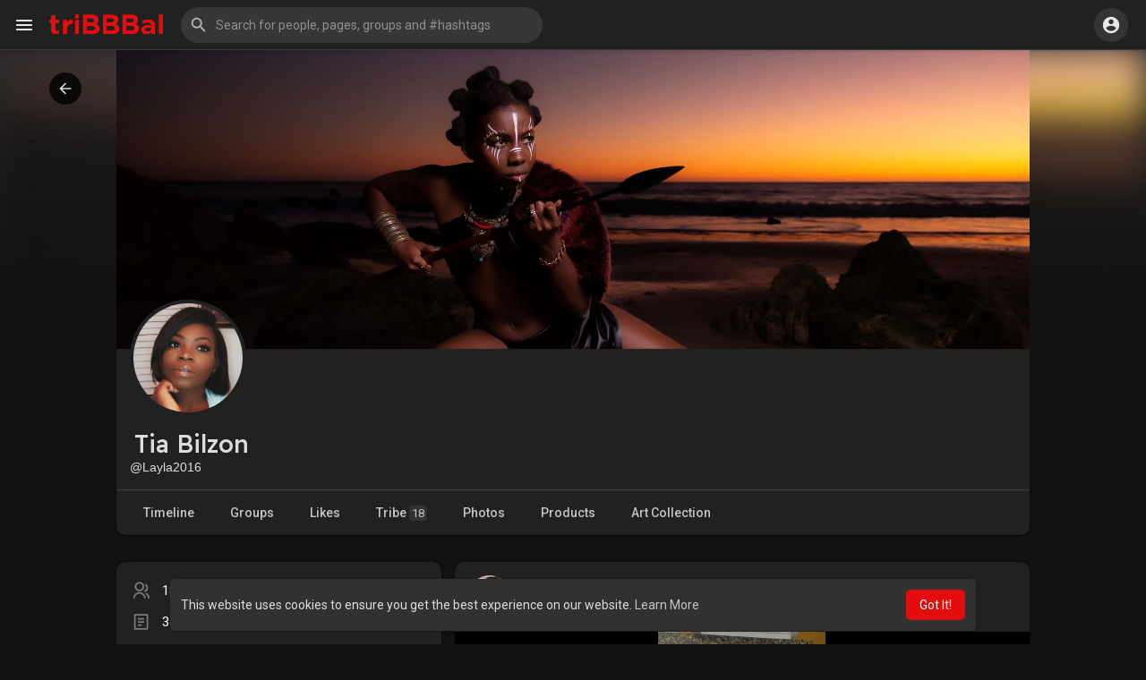

--- FILE ---
content_type: text/html; charset=UTF-8
request_url: https://tribbbal.com/Layla2016?mode=night
body_size: 539207
content:

<!DOCTYPE html>
<html lang="en">
	<head>
		<title>Tia Bilzon</title>
		<meta http-equiv="Content-type" content="text/html; charset=UTF-8">
		<meta name="title" content="Tia Bilzon">
				<meta name="description" content="">
		<meta name="keywords" content="">
		<meta name="viewport" content="width=device-width, initial-scale=1.0, maximum-scale=1.0, user-scalable=no">
		
		<link rel="apple-touch-icon" href="https://tribbbal.com/themes/wondertag/img/icon.png">
		<meta name="apple-mobile-web-app-capable" content="yes">
		<meta name="apple-mobile-web-app-title" content="triBBBal">
		
					<meta name="theme-color" content="#212121" id="night-mode-meta">
				<meta name="pinterest-rich-pin" content="false" />
		<link rel="alternate" href="https://tribbbal.com?lang=arabic" hreflang="ar" /><link rel="alternate" href="https://tribbbal.com?lang=bengali" hreflang="bn" /><link rel="alternate" href="https://tribbbal.com?lang=chinese" hreflang="zh" /><link rel="alternate" href="https://tribbbal.com?lang=croatian" hreflang="sh" /><link rel="alternate" href="https://tribbbal.com?lang=danish" hreflang="da" /><link rel="alternate" href="https://tribbbal.com?lang=dutch" hreflang="nl" /><link rel="alternate" href="https://tribbbal.com?lang=english" hreflang="en" /><link rel="alternate" href="https://tribbbal.com?lang=filipino" hreflang="fil" /><link rel="alternate" href="https://tribbbal.com?lang=french" hreflang="fr" /><link rel="alternate" href="https://tribbbal.com?lang=german" hreflang="de" /><link rel="alternate" href="https://tribbbal.com?lang=hebrew" hreflang="he" /><link rel="alternate" href="https://tribbbal.com?lang=hindi" hreflang="hi" /><link rel="alternate" href="https://tribbbal.com?lang=indonesian" hreflang="id" /><link rel="alternate" href="https://tribbbal.com?lang=italian" hreflang="it" /><link rel="alternate" href="https://tribbbal.com?lang=japanese" hreflang="ja" /><link rel="alternate" href="https://tribbbal.com?lang=korean" hreflang="ko" /><link rel="alternate" href="https://tribbbal.com?lang=persian" hreflang="fa" /><link rel="alternate" href="https://tribbbal.com?lang=portuguese" hreflang="pt" /><link rel="alternate" href="https://tribbbal.com?lang=russian" hreflang="ru" /><link rel="alternate" href="https://tribbbal.com?lang=spanish" hreflang="es" /><link rel="alternate" href="https://tribbbal.com?lang=swedish" hreflang="sv" /><link rel="alternate" href="https://tribbbal.com?lang=turkish" hreflang="tr" /><link rel="alternate" href="https://tribbbal.com?lang=urdu" hreflang="ur" /><link rel="alternate" href="https://tribbbal.com?lang=vietnamese" hreflang="vi" />												
			
		
				
						<meta property="og:title" content="Tia Bilzon" />
				<meta property="og:type" content="article" />
				<meta property="og:image" content="https://tribbbal.com/upload/photos/2020/06/HYhyPWHOctkuK5JOkS3u_27_2b90d6f56195119c3d27a918f96a31f5_avatar_full.jpg" />
				<meta property="og:image:secure_url" content="https://tribbbal.com/upload/photos/2020/06/HYhyPWHOctkuK5JOkS3u_27_2b90d6f56195119c3d27a918f96a31f5_avatar_full.jpg" />
				<meta property="og:image:type" content="image/jpeg" />
				<meta property="og:image:width" content="1200" />
				<meta property="og:image:height" content="630" />
				<meta property="og:description" content="" />
				<meta name="twitter:card" content="summary_large_image">
				<meta name="twitter:title" content="Tia Bilzon" />
				<meta name="twitter:description" content="" />
				<meta name="twitter:image" content="https://tribbbal.com/upload/photos/2020/06/HYhyPWHOctkuK5JOkS3u_27_2b90d6f56195119c3d27a918f96a31f5_avatar_full.jpg" />
												
					<link rel="canonical" href="https://tribbbal.com/Layla2016?mode=night" />
				
		<link rel="preconnect" href="https://fonts.googleapis.com">
		<link rel="preconnect" href="https://fonts.gstatic.com" crossorigin>
		<link href="https://fonts.googleapis.com/css2?family=Readex+Pro:wght@300;500&family=Roboto:wght@400;500&display=swap" rel="stylesheet">

		<link rel="shortcut icon" type="image/png" href="https://tribbbal.com/themes/wondertag/img/icon.png"/>
		<link rel="stylesheet" href="https://tribbbal.com/themes/wondertag/stylesheet/general-style-plugins.css?version=2.7">
		
		    
					<script src="https://tribbbal.com/themes/wondertag/javascript/twilio-video.min.js"></script>
			<link rel="stylesheet" href="https://tribbbal.com/themes/wondertag/stylesheet/style.css?version=2.7">
						<link rel="stylesheet" href="https://tribbbal.com/themes/wondertag/stylesheet/style.header.css?version=2.7">
							
		<link rel="stylesheet" href="https://tribbbal.com/themes/wondertag/stylesheet/font-awesome-4.7.0/css/font-awesome.min.css">
	  
		    
		
		<script src="https://tribbbal.com/themes/wondertag/javascript/jquery-3.1.1.min.js"></script>
		<script src="https://tribbbal.com/themes/wondertag/javascript/jquery.ui.touch-punch.min.js"></script>

					<link rel="stylesheet" href="https://tribbbal.com/themes/wondertag/stylesheet/bootstrap-select.min.css">
			<script src="https://tribbbal.com/themes/wondertag/javascript/bootstrap-select.min.js"></script>
		
		
		      
			  
					<script src="https://tribbbal.com/themes/wondertag/player/artplayer.js"></script>
				
		<script src="https://tribbbal.com/themes/wondertag/player/wavesurfer.min.js"></script>
		<script src="https://tribbbal.com/themes/wondertag/player/wavesurfer.cursor.min.js"></script>
	  
				
		<style>/* 

Add here your custom css styles Example: p { text-align: center; color: red; } 

*/</style>
		
				<script src="https://tribbbal.com/themes/wondertag/javascript/html2pdf.bundle.js"></script>
		<script src="https://tribbbal.com/themes/wondertag/javascript/qrcode.js"></script>
		
		<script type="text/javascript">
			/* 
Add here your JavaScript Code. 
Note. the code entered here will be added in <head> tag 


	Example: 

	var x, y, z; 
	x = 5; 
	y = 6; 
	z = x + y;

*/			function Wo_Ajax_Requests_File(){
				return "https://tribbbal.com/requests.php"
			}
						function RunLiveAgora(channelName,DIV_ID,token) {
				var agoraAppId = 'e0610ab3432e4cb8a8715e9f07562cf5';
				var token = token;
	
				var client = AgoraRTC.createClient({mode: 'live', codec: 'vp8'});
				client.init(agoraAppId, function () {
					client.setClientRole('audience', function() {
					}, function(e) {
					});
					let rand = Math.floor(Math.random() * 1000000);

					client.join(token, channelName, rand, function(uid) {
					}, function(err) {
					});
				}, function (err) {
				});

				client.on('stream-added', function (evt) {
					var stream = evt.stream;
					var streamId = stream.getId();

					client.subscribe(stream, function (err) {
					});
				});
				client.on('stream-subscribed', function (evt) {
					var remoteStream = evt.stream;
					remoteStream.play(DIV_ID);
					$('#player_'+remoteStream.getId()).addClass('embed-responsive-item');
				});
			}
		</script>
		<!-- Global site tag (gtag.js) - Google Analytics -->
<script async src="https://www.googletagmanager.com/gtag/js?id=UA-169601154-3"></script>
<script>
  window.dataLayer = window.dataLayer || [];
  function gtag(){dataLayer.push(arguments);}
  gtag('js', new Date());

  gtag('config', 'UA-169601154-3');
</script>      
		<style>
@font-face {
    font-family: TT Commons;font-display: swap;src: url("https://tribbbal.com/themes/wondertag/fonts/TTCommons-DemiBold.woff") format("woff");font-weight: 600;font-style: normal;
}
@font-face {
    font-family: TT Commons;font-display: swap;src: url("https://tribbbal.com/themes/wondertag/fonts/TTCommons-Medium.woff") format("woff");font-weight: 500;font-style: normal;
}
@font-face {
    font-family: TT Commons;font-display: swap;src: url("https://tribbbal.com/themes/wondertag/fonts/TTCommons-Regular.woff") format("woff");font-weight: normal;font-style: normal;
}

:root {
	--body-bg: #f0f2f5;
	--header-background: #1e2321;
	--header-color: #ffffff;
	--header-hover-color: #333333;
	--header-search-color: #0f1110;
	--main: #e40d0d;
	--main-hover: #c45a5b;
	--main-color: #ffffff;
	--main-hover-color: #ffffff;
	--chat-outgoing: #fff9f9;
	--plyr-color-main: #e40d0d;
	--plyr-control-toggle-checked-background: transparent;
	--plyr-video-control-background-hover: rgba(255, 255, 255, 0.2);
	--plyr-range-fill-background: #fff;
	--plyr-range-track-height: 3px;
}

.reaction-1::after {content: "Like";}
.reaction-2::after {content: "Love";}
.reaction-3::after {content: "HaHa";}
.reaction-4::after {content: "WoW";}
.reaction-5::after {content: "Sad";}
.reaction-6::after {content: "Angry";}
</style>        
					<link rel="stylesheet" href="https://tribbbal.com/themes/wondertag/stylesheet/dark.css?version=2.7" class="night-mode-css">
		
                    <link rel="stylesheet" href="https://tribbbal.com/themes/wondertag/stylesheet/dark.css?version=2.7" class="night-mode-css">        
        		
				
					<script src="https://tribbbal.com/themes/wondertag/javascript/agora.js"></script>
				
					<script src="https://tribbbal.com/themes/wondertag/javascript/hls.js"></script>
				
		<script crossorigin="anonymous" src="https://tribbbal.com/themes/wondertag/javascript/sdk.js"></script>
		
				
		<script src="https://tribbbal.com/themes/wondertag/javascript/socket.io.js"></script>
	
		<script src="https://tribbbal.com/themes/wondertag/javascript/jquery.adaptive-backgrounds.js"></script>
		
		<script>
		let nodejs_system = "0";
      let socket = null
      let groupChatListener = {}
      $(()=>{
              });
      </script>
	  			<script src="https://tribbbal.com/themes/wondertag/javascript/bootstrap-tagsinput-latest/src/bootstrap-tagsinput.js"></script>
      	  
			
		<script src="https://unpkg.com/flickity@2/dist/flickity.pkgd.min.js"></script>
		
				<link rel="stylesheet" href="https://tribbbal.com/themes/wondertag/javascript/green-audio-player/green-audio-player.css" />
		<script src="https://tribbbal.com/themes/wondertag/javascript/green-audio-player/green-audio-player.js"></script>
		
		<link rel="stylesheet" href="https://tribbbal.com/themes/wondertag/stylesheet/flatpickr.min.css">
		<script src="https://tribbbal.com/themes/wondertag/javascript/flatpickr.js"></script>
	
	    <!--custom js and css for playlist-->
		<link rel="stylesheet" href="https://tribbbal.com/rss-new/panzerlist.css" />
		<link rel="stylesheet" href="https://tribbbal.com/rss-new/panzer.css" />
		<link rel="stylesheet" href="https://tribbbal.com/rss-new/panzer-popup.css" />
		
		<script src="https://tribbbal.com/rss-new/panzer.js"></script>
		<script src="https://tribbbal.com/rss-new/panzerlist.js"></script>

		 <!-- AdSense Account Verification -->
		<!-- <meta name="google-adsense-account" content="ca-pub-6471404214585376">

		<script async src="https://pagead2.googlesyndication.com/pagead/js/adsbygoogle.js?client=ca-pub-6471404214585376"
		crossorigin="anonymous"></script> -->

			
	</head>
   
	<body  class="tag_header_top_p">
		<input type="hidden" id="get_no_posts_name" value="No more posts">
				
		<input type="hidden" class="seen_stories_users_ids" value="">
		<input type="hidden" class="main_session" value="600edbb0ac688b70c008">
		
					<div class="barloading"></div>
			<header>
				
	
<nav class="navbar navbar-default tag_navbar_top">
	<div class="container-fluid">
		<div class="valign tag_header full_width tag_expand_search">
			<button type="button" class="tag_toggle_sidebar" onclick="javascript:$('body').toggleClass('side_open');"><svg xmlns="http://www.w3.org/2000/svg" height="24" viewBox="0 0 24 24" width="24"><path fill="currentColor" d="M4 18h16c.55 0 1-.45 1-1s-.45-1-1-1H4c-.55 0-1 .45-1 1s.45 1 1 1zm0-5h16c.55 0 1-.45 1-1s-.45-1-1-1H4c-.55 0-1 .45-1 1s.45 1 1 1zM3 7c0 .55.45 1 1 1h16c.55 0 1-.45 1-1s-.45-1-1-1H4c-.55 0-1 .45-1 1z"/></svg></button>
			<a class="header-brand" href="https://tribbbal.com">
				<img class="tag_logo_pc" src="https://tribbbal.com/themes/wondertag/img/logo.png" alt="triBBBal"/>
				<!--img class="tag_logo_mobi" src="https://tribbbal.com/themes/wondertag/img/icon.png" alt="triBBBal"/-->
				<img class="tag_logo_mobi" src="https://tribbbal.com/themes/wondertag/img/logo.png" alt="triBBBal"/>
			</a>
			<div class="dropdown search-container">
				<button type="button" class="tag_toggle_search"><svg xmlns="http://www.w3.org/2000/svg" height="24" viewBox="0 0 24 24" width="24"><path fill="currentColor" d="M19 11H7.83l4.88-4.88c.39-.39.39-1.03 0-1.42-.39-.39-1.02-.39-1.41 0l-6.59 6.59c-.39.39-.39 1.02 0 1.41l6.59 6.59c.39.39 1.02.39 1.41 0 .39-.39.39-1.02 0-1.41L7.83 13H19c.55 0 1-.45 1-1s-.45-1-1-1z"/></svg></button>
				<form data-toggle="dropdown" role="button" id="navbar-searchbox" role="search">
					<svg xmlns="http://www.w3.org/2000/svg" height="24" viewBox="0 0 24 24" width="24"><path d="M0 0h24v24H0V0z" fill="none"/><path fill="currentColor" d="M15.5 14h-.79l-.28-.27c1.2-1.4 1.82-3.31 1.48-5.34-.47-2.78-2.79-5-5.59-5.34-4.23-.52-7.79 3.04-7.27 7.27.34 2.8 2.56 5.12 5.34 5.59 2.03.34 3.94-.28 5.34-1.48l.27.28v.79l4.25 4.25c.41.41 1.08.41 1.49 0 .41-.41.41-1.08 0-1.49L15.5 14zm-6 0C7.01 14 5 11.99 5 9.5S7.01 5 9.5 5 14 7.01 14 9.5 11.99 14 9.5 14z"/></svg>
					<input type="search" class="search-input" onkeyup="Wo_DetectSearchType(this.value), document.getElementById('wo_repeat_search').innerHTML = escapeHtml(this.value)" placeholder="Search for people, pages, groups and #hashtags" >
				</form>
				<ul class="dropdown-menu search-dropdown-container" role="menu">
					<div class="wow_htag">						<a href="https://tribbbal.com/hashtag/blackexcellence" data-ajax="?link1=hashtag&hash=blackexcellence">#blackexcellence</a>
											<a href="https://tribbbal.com/hashtag/tribbbal" data-ajax="?link1=hashtag&hash=tribbbal">#tribbbal</a>
											<a href="https://tribbbal.com/hashtag/buyblack" data-ajax="?link1=hashtag&hash=buyblack">#buyblack</a>
											<a href="https://tribbbal.com/hashtag/artcollectors" data-ajax="?link1=hashtag&hash=artcollectors">#artcollectors</a>
											<a href="https://tribbbal.com/hashtag/blackartists" data-ajax="?link1=hashtag&hash=blackartists">#blackartists</a>
					</div>
					<div class="search-dropdown-result tag_scroll">
											</div>
					<div class="search-advanced-container" style="display: none;">
						<a href="https://tribbbal.com/search" class="valign search-advanced-link" data-ajax="?link1=search">
							<svg xmlns="http://www.w3.org/2000/svg" height="24" viewBox="0 0 24 24" width="24"><path d="M0 0h24v24H0V0z" fill="none"/><path fill="currentColor" d="M15.5 14h-.79l-.28-.27c1.2-1.4 1.82-3.31 1.48-5.34-.47-2.78-2.79-5-5.59-5.34-4.23-.52-7.79 3.04-7.27 7.27.34 2.8 2.56 5.12 5.34 5.59 2.03.34 3.94-.28 5.34-1.48l.27.28v.79l4.25 4.25c.41.41 1.08.41 1.49 0 .41-.41.41-1.08 0-1.49L15.5 14zm-6 0C7.01 14 5 11.99 5 9.5S7.01 5 9.5 5 14 7.01 14 9.5 11.99 14 9.5 14z"/></svg>
							<span>Advanced Search <span id="wo_repeat_search"></span></span>
						</a>
					</div>
				</ul>
			</div>
		</div>
	</div>
	<div class="tag_header_shadow"></div>
</nav>
<div class="tag_navbar_top_right">
<div class="valign tag_hdr_right flex-end">
	<div class="tag_main_usr_ddmenu dropdown">
		<button class="tag_hdr_droptoggle" data-toggle="dropdown" data-display="static" role="button" aria-expanded="false">
			<svg xmlns="http://www.w3.org/2000/svg" height="24" viewBox="0 0 24 24" width="24"><path d="M0 0h24v24H0V0z" fill="none"/><path fill="currentColor" d="M12 2C6.48 2 2 6.48 2 12s4.48 10 10 10 10-4.48 10-10S17.52 2 12 2zm0 3c1.66 0 3 1.34 3 3s-1.34 3-3 3-3-1.34-3-3 1.34-3 3-3zm0 14.2c-2.5 0-4.71-1.28-6-3.22.03-1.99 4-3.08 6-3.08 1.99 0 5.97 1.09 6 3.08-1.29 1.94-3.5 3.22-6 3.22z"/></svg>
		</button>
		<ul class="dropdown-menu dropdown-menu-right dropdown-static-menu tag_hdr_user_dropdown tag_scroll" role="menu">
			<li>
				<a href="https://tribbbal.com/welcome/?last_url=https://tribbbal.com%2FLayla2016%3Fmode%3Dnight"><svg xmlns="http://www.w3.org/2000/svg" width="24" height="24" viewBox="0 0 24 24"><path fill="currentColor" d="M12,3c-4.625,0-8.442,3.507-8.941,8.001H10v-3l5,4l-5,4v-3H3.06C3.56,17.494,7.376,21,12,21c4.963,0,9-4.037,9-9 S16.963,3,12,3z" /></svg> Login</a>
			</li>
						<hr class="style-two">
			<li>
				<a href="?mode=day"><svg xmlns="http://www.w3.org/2000/svg" width="24" height="24" viewBox="0 0 24 24"><path fill="currentColor" d="M12,11.807C9.349,9.155,8.7,5.261,10.049,2c-1.875,0.37-3.666,1.281-5.12,2.735c-3.905,3.905-3.905,10.237,0,14.142	c3.906,3.906,10.237,3.905,14.143,0c1.454-1.454,2.364-3.244,2.735-5.119C18.545,15.106,14.651,14.458,12,11.807z" /></svg> Day mode</a>
			</li>
			<div class="tag_footer_mobi"><div class="tag_footer">
	<div class="valign tag_footer_cright">
		© 2026 triBBBal		<button type="button" class="btn tag_mobi_langs" onclick="$('.tag_main_usr_ddmenu').addClass('open-lang');"><svg xmlns="http://www.w3.org/2000/svg" width="12" height="12" viewBox="0 0 24 24"><path fill="currentColor" d="M17.9,17.39C17.64,16.59 16.89,16 16,16H15V13A1,1 0 0,0 14,12H8V10H10A1,1 0 0,0 11,9V7H13A2,2 0 0,0 15,5V4.59C17.93,5.77 20,8.64 20,12C20,14.08 19.2,15.97 17.9,17.39M11,19.93C7.05,19.44 4,16.08 4,12C4,11.38 4.08,10.78 4.21,10.21L9,15V16A2,2 0 0,0 11,18M12,2A10,10 0 0,0 2,12A10,10 0 0,0 12,22A10,10 0 0,0 22,12A10,10 0 0,0 12,2Z" /></svg> Language</button>
	</div>
	<div class="tag_footer_links">
		<a data-ajax="?link1=terms&type=about-us" href="https://tribbbal.com/terms/about-us">About</a> • 
		<a href="https://tribbbal.com/contact-us">Contact Us</a> • 
				<a data-ajax="?link1=terms&type=privacy-policy" href="https://tribbbal.com/terms/privacy-policy">Privacy Policy</a> • 
		<a data-ajax="?link1=terms&type=terms" href="https://tribbbal.com/terms/terms">Terms of Use</a>
							• <a href="https://tribbbal.com/site-pages/Leaderboard">Leaderboard</a>
			</div>
</div></div>
		</ul>
		<ul class="dropdown-menu dropdown-static-menu tag_scroll tag_mobi_langs_menu dropdown-menu-right">
			<button type="button" class="btn" onclick="$('.tag_main_usr_ddmenu').removeClass('open-lang');"><svg xmlns="http://www.w3.org/2000/svg" width="26" height="26" viewBox="0 0 24 24"><path fill="currentColor" d="M20 11H6.83l2.88-2.88c.39-.39.39-1.02 0-1.41-.39-.39-1.02-.39-1.41 0L3.71 11.3c-.39.39-.39 1.02 0 1.41L8.3 17.3c.39.39 1.02.39 1.41 0 .39-.39.39-1.02 0-1.41L6.83 13H20c.55 0 1-.45 1-1s-.45-1-1-1z" /></svg></button>
			<h3>Select Language</h3>
							<li><a href="?lang=arabic" rel="nofollow">Arabic</a></li>
							<li><a href="?lang=bengali" rel="nofollow">Bengali</a></li>
							<li><a href="?lang=chinese" rel="nofollow">Chinese</a></li>
							<li><a href="?lang=croatian" rel="nofollow">Croatian</a></li>
							<li><a href="?lang=danish" rel="nofollow">Danish</a></li>
							<li><a href="?lang=dutch" rel="nofollow">Dutch</a></li>
							<li><a href="?lang=english" rel="nofollow">English</a></li>
							<li><a href="?lang=filipino" rel="nofollow">Filipino</a></li>
							<li><a href="?lang=french" rel="nofollow">French</a></li>
							<li><a href="?lang=german" rel="nofollow">German</a></li>
							<li><a href="?lang=hebrew" rel="nofollow">Hebrew</a></li>
							<li><a href="?lang=hindi" rel="nofollow">Hindi</a></li>
							<li><a href="?lang=indonesian" rel="nofollow">Indonesian</a></li>
							<li><a href="?lang=italian" rel="nofollow">Italian</a></li>
							<li><a href="?lang=japanese" rel="nofollow">Japanese</a></li>
							<li><a href="?lang=korean" rel="nofollow">Korean</a></li>
							<li><a href="?lang=persian" rel="nofollow">Persian</a></li>
							<li><a href="?lang=portuguese" rel="nofollow">Portuguese</a></li>
							<li><a href="?lang=russian" rel="nofollow">Russian</a></li>
							<li><a href="?lang=spanish" rel="nofollow">Spanish</a></li>
							<li><a href="?lang=swedish" rel="nofollow">Swedish</a></li>
							<li><a href="?lang=turkish" rel="nofollow">Turkish</a></li>
							<li><a href="?lang=urdu" rel="nofollow">Urdu</a></li>
							<li><a href="?lang=vietnamese" rel="nofollow">Vietnamese</a></li>
					</ul>
	</div>
</div>

<script>
window.addEventListener('resize', () => {let vh = window.innerHeight * 0.01;document.documentElement.style.setProperty('--vh', `${vh}px`);});
</script></div>

<script type="text/javascript">
$(document).on('click', '#requests-list a', function(event) {
	$('.tag_hdr_reqtog').dropdown('toggle');
});
$(document).on('click', '#activities-wrapper a', function(event) {
	$('.tag_hdr_notitog').dropdown('toggle');
});
$(document).on('click', '#hdr_notifi a', function(event) {
	$('.tag_hdr_notitog').dropdown('toggle');
});
$(document).on('click', '.tag_hdr_user_dropdown a:not(.not_hide)', function(event) {
	$('.tag_hdr_user_droptoggle').dropdown('toggle');
});

$('.tag_main_usr_ddmenu').on({
    "hide.bs.dropdown": function() {
        $('.tag_main_usr_ddmenu').removeClass('open-lang');
    },
});

$('.search-container').on({
    "show.bs.dropdown": function () {
        $('.tag_hdr_right, .tag_show_fnd_bottom').addClass('low');
    },
    "hide.bs.dropdown": function() {
        $('.tag_hdr_right, .tag_show_fnd_bottom').removeClass('low');
    },
});

jQuery(document).ready(function($) {
  $(".search-input").keydown(function(event) {
    if (event.keyCode == 13 && event.shiftKey == 0) {
      event.preventDefault();
      window.location = 'https://tribbbal.com/search?query=' + $(this).val();
    }
  });
});
var Searchcontainer = $('.search-container');
var SearchBox = $('.search-container .search-input');
var SearchResult = $('.search-dropdown-result');
  
function Wo_DetectSearchType(query) {
  var Hash = smokeTheHash(query);
  if (Hash) {
    $('.search-advanced-container').hide(200);
    Wo_SearchhashResult(query);
  } else {
    $('.search-advanced-container').fadeIn(200);
    Wo_SearchResult(query);
  }
}

function Wo_ClearSearches() {
  $('.clear-searches').html('<i class="fa fa-spinner fa-spin"></i>');
   $.get(Wo_Ajax_Requests_File(), {f: 'clearChat'}, function(data) {
        if (data.status == 200) {
           location.reload();
        }
   });
}

function Wo_GetRecentSearchs() {
  $.get(Wo_Ajax_Requests_File(), {f: 'search', s: 'recent'}, function(data) {
      if (data.status == 200) {
          if (data.html.length > 0) {
            SearchResult.html('<div class="tag_srch_recent"><div class="valign recent"><div class="recent-searches">Recent Searches</div><button onclick="Wo_ClearSearches();" class="btn btn-mat">Clear</button></div>' + data.html + '</div>');
          }
        }
  });
}
function Wo_SearchResult(query) {
    if (SearchBox.val() != '') {
      Searchcontainer.addClass('open');
	  SearchResult.html('<div class="valign skel_search"><div class="skel skel_50 skel_avatar skel_search_avatar"></div><div><div class="skel skel_2 skel_noti_name"></div><div class="skel skel_2 skel_noti_time"></div></div></div><div class="valign skel_search"><div class="skel skel_50 skel_avatar skel_search_avatar"></div><div><div class="skel skel_2 skel_noti_name"></div><div class="skel skel_2 skel_noti_time"></div></div></div><div class="valign skel_search"><div class="skel skel_50 skel_avatar skel_search_avatar"></div><div><div class="skel skel_2 skel_noti_name"></div><div class="skel skel_2 skel_noti_time"></div></div></div><div class="valign skel_search"><div class="skel skel_50 skel_avatar skel_search_avatar"></div><div><div class="skel skel_2 skel_noti_name"></div><div class="skel skel_2 skel_noti_time"></div></div></div><div class="valign skel_search"><div class="skel skel_50 skel_avatar skel_search_avatar"></div><div><div class="skel skel_2 skel_noti_name"></div><div class="skel skel_2 skel_noti_time"></div></div></div>');
      Searchcontainer.find('.search-advanced-link').attr('href','https://tribbbal.com/search/' + query);
      Searchcontainer.find('.search-advanced-link').attr('data-ajax','?link1=search&query=' + query);
      $.get(Wo_Ajax_Requests_File(), {f: 'search', s: 'normal', query: query}, function(data) {
        if (data.status == 200) {
          if (data.html.length == 0) {
            SearchResult.html('<div class="empty_state"><svg enable-background="new 0 0 32 32" height="512" viewBox="0 0 32 32" width="512" xmlns="http://www.w3.org/2000/svg"><path d="m26 32h-20c-3.314 0-6-2.686-6-6v-20c0-3.314 2.686-6 6-6h20c3.314 0 6 2.686 6 6v20c0 3.314-2.686 6-6 6z" fill="#ffe6e2"/><path d="m23.147 10.44c.12-.227.187-.493.187-.773 0-.92-.747-1.667-1.667-1.667s-1.667.747-1.667 1.667.747 1.667 1.667 1.667c.28 0 .546-.067.773-.187l.707.707c.097.097.225.146.353.146s.256-.049.354-.146c.195-.195.195-.512 0-.707zm-1.48-.107c-.367 0-.667-.3-.667-.667 0-.366.3-.666.667-.666s.667.3.667.667c-.001.366-.301.666-.667.666z" fill="#fc573b"/><path d="m9.167 12h8.333c.643 0 1.167-.523 1.167-1.167v-1.666c0-.644-.524-1.167-1.167-1.167h-8.333c-.644 0-1.167.523-1.167 1.167v1.667c0 .643.523 1.166 1.167 1.166z" fill="#fc573b"/><g fill="#fd907e"><path d="m23.5 14.667h-9.667c-.276 0-.5.224-.5.5s.224.5.5.5h9.667c.276 0 .5-.224.5-.5s-.224-.5-.5-.5z"/><path d="m23.5 16.667h-9.667c-.276 0-.5.224-.5.5s.224.5.5.5h9.667c.276 0 .5-.224.5-.5s-.224-.5-.5-.5z"/><path d="m23.5 20.667h-9.667c-.276 0-.5.224-.5.5s.224.5.5.5h9.667c.276 0 .5-.224.5-.5s-.224-.5-.5-.5z"/><path d="m23.5 22.667h-9.667c-.276 0-.5.224-.5.5s.224.5.5.5h9.667c.276 0 .5-.224.5-.5s-.224-.5-.5-.5z"/></g><g fill="#fc573b"><circle cx="10" cy="16" r="2"/><circle cx="10" cy="22" r="2"/></g></svg>' + " No result to show" + '<div>');
          } else {
            SearchResult.html(data.html);
          }
        }
      });
      $(document).click(function() {
        Searchcontainer.removeClass('open');
      });
    } else {
      Searchcontainer.removeClass('open');
    }
}


function Wo_SearchhashResult(query) {
    var Searchcontainer = $('.search-container');
    var SearchBox = $('.search-container .search-input');
    var SearchResult = $('.search-dropdown-result');
    if (SearchBox.val() != '') {
      Searchcontainer.addClass('open');
	  SearchResult.html('<div class="valign skel_search"><div><div class="skel skel_2 skel_noti_name"></div></div></div><div class="valign skel_search"><div><div class="skel skel_2 skel_noti_name"></div></div></div><div class="valign skel_search"><div><div class="skel skel_2 skel_noti_name"></div></div></div><div class="valign skel_search"><div><div class="skel skel_2 skel_noti_name"></div></div></div><div class="valign skel_search"><div><div class="skel skel_2 skel_noti_name"></div></div></div>');
      Searchcontainer.find('.search-advanced-link').attr('href','https://tribbbal.com/search/' + query);
      Searchcontainer.find('.search-advanced-link').attr('data-ajax','?link1=search&query=' + query);
      $.get(Wo_Ajax_Requests_File(), {f: 'search', s: 'hash', query: query}, function(data) {
        if (data.status == 200) {
          if (data.html.length == 0) {
            SearchResult.html('<div class="empty_state"><svg enable-background="new 0 0 32 32" height="512" viewBox="0 0 32 32" width="512" xmlns="http://www.w3.org/2000/svg"><path d="m26 32h-20c-3.314 0-6-2.686-6-6v-20c0-3.314 2.686-6 6-6h20c3.314 0 6 2.686 6 6v20c0 3.314-2.686 6-6 6z" fill="#ffe6e2"/><path d="m23.147 10.44c.12-.227.187-.493.187-.773 0-.92-.747-1.667-1.667-1.667s-1.667.747-1.667 1.667.747 1.667 1.667 1.667c.28 0 .546-.067.773-.187l.707.707c.097.097.225.146.353.146s.256-.049.354-.146c.195-.195.195-.512 0-.707zm-1.48-.107c-.367 0-.667-.3-.667-.667 0-.366.3-.666.667-.666s.667.3.667.667c-.001.366-.301.666-.667.666z" fill="#fc573b"/><path d="m9.167 12h8.333c.643 0 1.167-.523 1.167-1.167v-1.666c0-.644-.524-1.167-1.167-1.167h-8.333c-.644 0-1.167.523-1.167 1.167v1.667c0 .643.523 1.166 1.167 1.166z" fill="#fc573b"/><g fill="#fd907e"><path d="m23.5 14.667h-9.667c-.276 0-.5.224-.5.5s.224.5.5.5h9.667c.276 0 .5-.224.5-.5s-.224-.5-.5-.5z"/><path d="m23.5 16.667h-9.667c-.276 0-.5.224-.5.5s.224.5.5.5h9.667c.276 0 .5-.224.5-.5s-.224-.5-.5-.5z"/><path d="m23.5 20.667h-9.667c-.276 0-.5.224-.5.5s.224.5.5.5h9.667c.276 0 .5-.224.5-.5s-.224-.5-.5-.5z"/><path d="m23.5 22.667h-9.667c-.276 0-.5.224-.5.5s.224.5.5.5h9.667c.276 0 .5-.224.5-.5s-.224-.5-.5-.5z"/></g><g fill="#fc573b"><circle cx="10" cy="16" r="2"/><circle cx="10" cy="22" r="2"/></g></svg>' + " No result to show" + '<div>');
          } else {
            SearchResult.html(data.html);
          }
        }
      });

      $(document).click(function() {
        Searchcontainer.removeClass('open');
      });
    } else {
      Searchcontainer.removeClass('open');
    }
}

function smokeTheHash(str) {
  var n = str.search("#");
  if(n != "-1"){
    return true;
  } else {
    return false;
  }
}
</script>			</header>
			
							
	<style>.tag_navbar_top_side {display:none;}.tag_header_top_m {margin: 0 !important;}</style>
<button type="button" class="tag_toggle_sidebar_top" onclick="javascript:$('body').toggleClass('side_open');"><svg xmlns="http://www.w3.org/2000/svg" height="24" viewBox="0 0 24 24" width="24"><path fill="currentColor" d="M18.3 5.71c-.39-.39-1.02-.39-1.41 0L12 10.59 7.11 5.7c-.39-.39-1.02-.39-1.41 0-.39.39-.39 1.02 0 1.41L10.59 12 5.7 16.89c-.39.39-.39 1.02 0 1.41.39.39 1.02.39 1.41 0L12 13.41l4.89 4.89c.39.39 1.02.39 1.41 0 .39-.39.39-1.02 0-1.41L13.41 12l4.89-4.89c.38-.38.38-1.02 0-1.4z"></path></svg></button>
<div class="wow_content tag_navbar_top_side_all">
	<div class="tag_navbar_top_side_all_arrow"></div>
	<div class="sidebar_innr tag_scroll">
		<p class="tag_navbar_top_side_all_heading"></p>
		<div class="tag_navbar_top_side_all_sec">
			<a class="btn btn-mat" href="https://tribbbal.com/">
				<svg width="24" height="24" viewBox="0 0 24 24" fill="none" xmlns="http://www.w3.org/2000/svg"><path fill-rule="evenodd" clip-rule="evenodd" d="M7.79988 2.25H7.76777H7.76773C6.95491 2.24999 6.29931 2.24999 5.76841 2.29336C5.22177 2.33803 4.74163 2.43239 4.29741 2.65873C3.59181 3.01825 3.01813 3.59193 2.6586 4.29754C2.43226 4.74176 2.3379 5.2219 2.29324 5.76853C2.24987 6.29944 2.24987 6.95505 2.24988 7.76788V7.7679V7.8V16.2V16.2321V16.2321C2.24987 17.045 2.24987 17.7006 2.29324 18.2315C2.3379 18.7781 2.43226 19.2582 2.6586 19.7025C3.01813 20.4081 3.59181 20.9818 4.29741 21.3413C4.74163 21.5676 5.22177 21.662 5.76841 21.7066C6.29932 21.75 6.95492 21.75 7.76775 21.75H7.79988H16.1999H16.232C17.0448 21.75 17.7004 21.75 18.2313 21.7066C18.778 21.662 19.2581 21.5676 19.7023 21.3413C20.4079 20.9818 20.9816 20.4081 21.3412 19.7025C21.5675 19.2582 21.6619 18.7781 21.7065 18.2315C21.7499 17.7006 21.7499 17.045 21.7499 16.2321V16.2V7.8V7.76788C21.7499 6.95505 21.7499 6.29944 21.7065 5.76853C21.6619 5.2219 21.5675 4.74176 21.3412 4.29754C20.9816 3.59193 20.4079 3.01825 19.7023 2.65873C19.2581 2.43239 18.778 2.33803 18.2313 2.29336C17.7004 2.24999 17.0448 2.24999 16.232 2.25H16.232H16.1999H7.79988ZM7.24978 8C7.24978 7.58579 7.58557 7.25 7.99978 7.25H13.9998C14.414 7.25 14.7498 7.58579 14.7498 8C14.7498 8.41421 14.414 8.75 13.9998 8.75H7.99978C7.58557 8.75 7.24978 8.41421 7.24978 8ZM7.99978 11.25C7.58557 11.25 7.24978 11.5858 7.24978 12C7.24978 12.4142 7.58557 12.75 7.99978 12.75H15.9998C16.414 12.75 16.7498 12.4142 16.7498 12C16.7498 11.5858 16.414 11.25 15.9998 11.25H7.99978ZM7.24978 16C7.24978 15.5858 7.58557 15.25 7.99978 15.25H11.9998C12.414 15.25 12.7498 15.5858 12.7498 16C12.7498 16.4142 12.414 16.75 11.9998 16.75H7.99978C7.58557 16.75 7.24978 16.4142 7.24978 16Z" fill="currentColor"></path></svg> My Kingdom
			</a>
			
			<a class="btn btn-mat" href="https://artgallery.tribbbal.com/" target="_blank">
				<svg xmlns="http://www.w3.org/2000/svg" width="24" height="24" fill="none" viewBox="0 0 24 24"><path fill-rule="evenodd" clip-rule="evenodd"  d="M8.997 13.985c.01 1.104-.88 2.008-1.986 2.015-1.105.009-2.005-.88-2.011-1.984-.01-1.105.879-2.005 1.982-2.016 1.106-.007 2.009.883 2.015 1.985zm-.978-3.986c-1.104.008-2.008-.88-2.015-1.987-.009-1.103.877-2.004 1.984-2.011 1.102-.01 2.008.877 2.012 1.982.012 1.107-.88 2.006-1.981 2.016zm7.981-4.014c.004 1.102-.881 2.008-1.985 2.015-1.106.01-2.008-.879-2.015-1.983-.011-1.106.878-2.006 1.985-2.015 1.101-.006 2.005.881 2.015 1.983zm-12 15.847c4.587.38 2.944-4.492 7.188-4.537l1.838 1.534c.458 5.537-6.315 6.772-9.026 3.003zm14.065-7.115c1.427-2.239 5.846-9.748 5.846-9.748.353-.623-.429-1.273-.975-.813 0 0-6.572 5.714-8.511 7.525-1.532 1.432-1.539 2.086-2.035 4.447l1.68 1.4c2.227-.915 2.868-1.04 3.995-2.811zm-12.622 4.806c-2.084-1.82-3.42-4.479-3.443-7.447-.044-5.51 4.406-10.03 9.92-10.075 3.838-.021 6.479 1.905 6.496 3.447l1.663-1.456c-1.01-2.223-4.182-4.045-8.176-3.992-6.623.055-11.955 5.466-11.903 12.092.023 2.912 1.083 5.57 2.823 7.635.958.492 2.123.329 2.62-.204zm12.797-1.906c1.059 1.97-1.351 3.37-3.545 3.992-.304.912-.803 1.721-1.374 2.311 5.255-.591 9.061-4.304 6.266-7.889-.459.685-.897 1.197-1.347 1.586z" fill="currentColor"></path></svg> Art Gallery
			</a>
			
						    <a class="btn btn-mat" href="https://tribbbal.com/blogs">
					<svg width="24" height="24" viewBox="0 0 24 24" fill="none" xmlns="http://www.w3.org/2000/svg"><path fill-rule="evenodd" clip-rule="evenodd" d="M2.62356 2.35132C2.85479 2.21713 3.13998 2.21617 3.3721 2.34882L6.5 4.13619L9.6279 2.34882C9.85847 2.21706 10.1415 2.21706 10.3721 2.34882L13.5 4.13619L16.6279 2.34882C16.86 2.21617 17.1452 2.21713 17.3764 2.35132C17.6077 2.48551 17.75 2.73265 17.75 3V11.25H21C21.4142 11.25 21.75 11.5858 21.75 12V19C21.75 20.5188 20.5188 21.75 19 21.75H7.8H7.76788C6.95505 21.75 6.29944 21.75 5.76853 21.7066C5.2219 21.662 4.74175 21.5676 4.29754 21.3413C3.59193 20.9817 3.01825 20.4081 2.65873 19.7025C2.43239 19.2582 2.33803 18.7781 2.29336 18.2315C2.24999 17.7006 2.24999 17.045 2.25 16.2321V16.2321V16.2V3C2.25 2.73265 2.39232 2.48551 2.62356 2.35132ZM19 20.25C19.6904 20.25 20.25 19.6904 20.25 19V12.75H17.75V19C17.75 19.6904 18.3096 20.25 19 20.25ZM7 8.25C6.58579 8.25 6.25 8.58579 6.25 9C6.25 9.41421 6.58579 9.75 7 9.75H11C11.4142 9.75 11.75 9.41421 11.75 9C11.75 8.58579 11.4142 8.25 11 8.25H7ZM6.25 13C6.25 12.5858 6.58579 12.25 7 12.25H13C13.4142 12.25 13.75 12.5858 13.75 13C13.75 13.4142 13.4142 13.75 13 13.75H7C6.58579 13.75 6.25 13.4142 6.25 13ZM7 16.25C6.58579 16.25 6.25 16.5858 6.25 17C6.25 17.4142 6.58579 17.75 7 17.75H13C13.4142 17.75 13.75 17.4142 13.75 17C13.75 16.5858 13.4142 16.25 13 16.25H7Z" fill="currentColor"></path></svg> Blog
				</a>
						
			<a class="btn btn-mat" href="https://events.tribbbal.com" target="_blank">
				<svg width="24" height="24" viewBox="0 0 24 24" fill="none" xmlns="http://www.w3.org/2000/svg"><path fill-rule="evenodd" clip-rule="evenodd" d="M8.75 1C8.75 0.585786 8.41422 0.25 8 0.25C7.58579 0.25 7.25 0.585786 7.25 1V2.25912C6.53068 2.27754 5.97875 2.33259 5.49049 2.49624C4.07813 2.96962 2.96962 4.07812 2.49624 5.49049C2.24943 6.22688 2.24964 7.10812 2.24998 8.48999L2.25 8.64706V14.6L2.25 14.633C2.25 15.7251 2.24999 16.5906 2.30699 17.2883C2.36528 18.0017 2.48689 18.6053 2.76772 19.1565C3.22312 20.0502 3.94978 20.7769 4.84355 21.2323C5.39472 21.5131 5.99835 21.6347 6.71174 21.693C7.40936 21.75 8.27485 21.75 9.36698 21.75H9.4H14.6H14.633C15.7252 21.75 16.5907 21.75 17.2883 21.693C18.0017 21.6347 18.6053 21.5131 19.1565 21.2323C20.0502 20.7769 20.7769 20.0502 21.2323 19.1565C21.5131 18.6053 21.6347 18.0017 21.693 17.2883C21.75 16.5906 21.75 15.7252 21.75 14.633V14.6V9.4V9.36698C21.75 8.27485 21.75 7.40935 21.693 6.71173C21.6347 5.99834 21.5131 5.39472 21.2323 4.84354C20.7769 3.94978 20.0502 3.22312 19.1565 2.76772C18.6053 2.48688 18.0017 2.36527 17.2883 2.30699C17.119 2.29316 16.9399 2.28269 16.75 2.27475V1C16.75 0.585786 16.4142 0.25 16 0.25C15.5858 0.25 15.25 0.585786 15.25 1V2.25043C15.0528 2.25 14.8473 2.25 14.6331 2.25H14.633L14.6 2.25H8.75V1ZM6.25002 8C6.25002 7.58579 6.5858 7.25 7.00002 7.25H17C17.4142 7.25 17.75 7.58579 17.75 8C17.75 8.41421 17.4142 8.75 17 8.75H7.00002C6.5858 8.75 6.25002 8.41421 6.25002 8ZM8.00002 13C8.5523 13 9.00002 12.5523 9.00002 12C9.00002 11.4477 8.5523 11 8.00002 11C7.44773 11 7.00002 11.4477 7.00002 12C7.00002 12.5523 7.44773 13 8.00002 13ZM9.00002 16C9.00002 16.5523 8.5523 17 8.00002 17C7.44773 17 7.00002 16.5523 7.00002 16C7.00002 15.4477 7.44773 15 8.00002 15C8.5523 15 9.00002 15.4477 9.00002 16ZM12 17C12.5523 17 13 16.5523 13 16C13 15.4477 12.5523 15 12 15C11.4477 15 11 15.4477 11 16C11 16.5523 11.4477 17 12 17ZM17 16C17 16.5523 16.5523 17 16 17C15.4477 17 15 16.5523 15 16C15 15.4477 15.4477 15 16 15C16.5523 15 17 15.4477 17 16ZM12 13C12.5523 13 13 12.5523 13 12C13 11.4477 12.5523 11 12 11C11.4477 11 11 11.4477 11 12C11.75 12.5523 11.4477 13 12 13ZM17 12C17 12.5523 16.5523 13 16 13C15.4477 13 15 12.5523 15 12C15 11.4477 15.4477 11 16 11C16.5523 11 17 11.4477 17 12Z" fill="currentColor"></path></svg> Events			</a>
			
			<a class="btn btn-mat" href="https://tribbbal.com/search?query=" data-ajax="?link1=search">
				<svg xmlns="http://www.w3.org/2000/svg" width="24" height="24" viewBox="0 0 24 24"><path fill="currentColor" d="M14.19,14.19L6,18L9.81,9.81L18,6M12,2A10,10 0 0,0 2,12A10,10 0 0,0 12,22A10,10 0 0,0 22,12A10,10 0 0,0 12,2M12,10.9A1.1,1.1 0 0,0 10.9,12A1.1,1.1 0 0,0 12,13.1A1.1,1.1 0 0,0 13.1,12A1.1,1.1 0 0,0 12,10.9Z"></path></svg> Explore
			</a>
			
							<a class="btn btn-mat" href="https://tribbbal.com/forum/" data-ajax="?link1=forum">
					<svg xmlns="http://www.w3.org/2000/svg" width="24" height="24" viewBox="0 0 24 24"><path fill="currentColor" d="M15,4V11H5.17L4,12.17V4H15M16,2H3A1,1 0 0,0 2,3V17L6,13H16A1,1 0 0,0 17,12V3A1,1 0 0,0 16,2M21,6H19V15H6V17A1,1 0 0,0 7,18H18L22,22V7A1,1 0 0,0 21,6Z"></path></svg> Forum
				</a>
						
							<a class="btn btn-mat" href="https://marketplace.tribbbal.com/" target="_blank">
					<svg width="24" height="24" viewBox="0 0 24 24" fill="none" xmlns="http://www.w3.org/2000/svg"><path fill-rule="evenodd" clip-rule="evenodd" d="M5.27772 4.89734C4.81195 5.65109 4.69395 6.65061 4.45795 8.64965L3.84407 13.8497C3.55212 16.3226 3.40614 17.5591 3.79874 18.517C4.14351 19.3582 4.76453 20.0568 5.55948 20.4978C6.46472 21 7.70979 21 10.1999 21H13.7999C16.2901 21 17.5351 21 18.4404 20.4978C19.2353 20.0568 19.8563 19.3582 20.2011 18.517C20.5937 17.5591 20.4477 16.3226 20.1558 13.8497L19.5419 8.64966L19.5419 8.64964C19.3059 6.65061 19.1879 5.65109 18.7221 4.89734C18.3118 4.2333 17.7162 3.70383 17.0086 3.37418C16.2054 3 15.199 3 13.186 3H10.8138C8.80089 3 7.79443 3 6.99127 3.37418C6.2837 3.70383 5.68805 4.2333 5.27772 4.89734ZM9.75003 9C9.75003 10.2426 10.7574 11.25 12 11.25C13.2427 11.25 14.25 10.2426 14.25 9V7C14.25 6.58579 14.5858 6.25 15 6.25C15.4142 6.25 15.75 6.58579 15.75 7V9C15.75 11.0711 14.0711 12.75 12 12.75C9.92897 12.75 8.25003 11.0711 8.25003 9V7C8.25003 6.58579 8.58582 6.25 9.00003 6.25C9.41425 6.25 9.75003 6.58579 9.75003 7V9Z" fill="currentColor"></path></svg> Marketplace
				</a>
						
												<a class="btn btn-mat" href="https://studios.tribbbal.com/" target="_blank">
						<svg xmlns="http://www.w3.org/2000/svg" width="24" height="24" fill="none" viewBox="0 0 24 24">
							<path fill-rule="evenodd" clip-rule="evenodd" d="M17,10.5V7A1,1 0 0,0 16,6H4A1,1 0 0,0 3,7V17A1,1 0 0,0 4,18H16A1,1 0 0,0 17,17V13.5L21,17.5V6.5L17,10.5Z" fill="currentColor"/>
						</svg> Studios
					</a>
									</div>
	</div>
</div>
<div class="tag_navbar_top_side">
	<div class="sidebar_innr tag_scroll">
		<a class="btn btn-mat valign home" href="https://tribbbal.com/">
			<svg width="24" height="24" viewBox="0 0 24 24" fill="none" xmlns="http://www.w3.org/2000/svg"><path fill-rule="evenodd" clip-rule="evenodd" d="M1.46967 11.4696L4.46914 8.47014L4.4702 8.46908L9.20693 3.73235L9.22845 3.71083L9.22846 3.71082L9.22851 3.71077C9.60618 3.33309 9.92142 3.01784 10.2 2.78134C10.4906 2.53467 10.7902 2.32993 11.1502 2.21296C11.7025 2.0335 12.2975 2.0335 12.8498 2.21296C13.2098 2.32993 13.5094 2.53467 13.8 2.78134C14.0786 3.01785 14.3939 3.33312 14.7715 3.71083L14.7931 3.73235L22.5303 11.4696C22.8232 11.7625 22.8232 12.2374 22.5303 12.5303C22.2374 12.8232 21.7626 12.8232 21.4697 12.5303L19.75 10.8106V16.1999V16.2321C19.75 17.0449 19.75 17.7005 19.7066 18.2314C19.662 18.778 19.5676 19.2582 19.3413 19.7024C18.9818 20.408 18.4081 20.9817 17.7025 21.3412C17.2582 21.5676 16.7781 21.6619 16.2315 21.7066C15.7006 21.75 15.045 21.75 14.2321 21.7499H14.2H9.8H9.76788C8.95505 21.75 8.29944 21.75 7.76853 21.7066C7.2219 21.6619 6.74175 21.5676 6.29754 21.3412C5.59193 20.9817 5.01825 20.408 4.65873 19.7024C4.43238 19.2582 4.33803 18.778 4.29336 18.2314C4.24999 17.7005 4.24999 17.0449 4.25 16.232L4.25 16.1999V10.8106L2.53033 12.5303C2.23744 12.8232 1.76256 12.8232 1.46967 12.5303C1.17678 12.2374 1.17678 11.7625 1.46967 11.4696Z" fill="#fff"></path></svg><span> Home
		</a>

		<a class="btn btn-mat valign market" href="https://artgallery.tribbbal.com/" target="_blank">
			<svg xmlns="http://www.w3.org/2000/svg" width="24" height="24" fill="none" viewBox="0 0 24 24"><path fill-rule="evenodd" clip-rule="evenodd"  d="M8.997 13.985c.01 1.104-.88 2.008-1.986 2.015-1.105.009-2.005-.88-2.011-1.984-.01-1.105.879-2.005 1.982-2.016 1.106-.007 2.009.883 2.015 1.985zm-.978-3.986c-1.104.008-2.008-.88-2.015-1.987-.009-1.103.877-2.004 1.984-2.011 1.102-.01 2.008.877 2.012 1.982.012 1.107-.88 2.006-1.981 2.016zm7.981-4.014c.004 1.102-.881 2.008-1.985 2.015-1.106.01-2.008-.879-2.015-1.983-.011-1.106.878-2.006 1.985-2.015 1.101-.006 2.005.881 2.015 1.983zm-12 15.847c4.587.38 2.944-4.492 7.188-4.537l1.838 1.534c.458 5.537-6.315 6.772-9.026 3.003zm14.065-7.115c1.427-2.239 5.846-9.748 5.846-9.748.353-.623-.429-1.273-.975-.813 0 0-6.572 5.714-8.511 7.525-1.532 1.432-1.539 2.086-2.035 4.447l1.68 1.4c2.227-.915 2.868-1.04 3.995-2.811zm-12.622 4.806c-2.084-1.82-3.42-4.479-3.443-7.447-.044-5.51 4.406-10.03 9.92-10.075 3.838-.021 6.479 1.905 6.496 3.447l1.663-1.456c-1.01-2.223-4.182-4.045-8.176-3.992-6.623.055-11.955 5.466-11.903 12.092.023 2.912 1.083 5.57 2.823 7.635.958.492 2.123.329 2.62-.204zm12.797-1.906c1.059 1.97-1.351 3.37-3.545 3.992-.304.912-.803 1.721-1.374 2.311 5.255-.591 9.061-4.304 6.266-7.889-.459.685-.897 1.197-1.347 1.586z" fill="#fff"></path></svg><span> Art Gallery</span>
		</a>

					<a class="btn btn-mat valign blogs" href="https://tribbbal.com/blogs" data-ajax="?link1=blogs">
				<svg width="24" height="24" viewBox="0 0 24 24" fill="none" xmlns="http://www.w3.org/2000/svg"><path fill-rule="evenodd" clip-rule="evenodd" d="M2.62356 2.35132C2.85479 2.21713 3.13998 2.21617 3.3721 2.34882L6.5 4.13619L9.6279 2.34882C9.85847 2.21706 10.1415 2.21706 10.3721 2.34882L13.5 4.13619L16.6279 2.34882C16.86 2.21617 17.1452 2.21713 17.3764 2.35132C17.6077 2.48551 17.75 2.73265 17.75 3V11.25H21C21.4142 11.25 21.75 11.5858 21.75 12V19C21.75 20.5188 20.5188 21.75 19 21.75H7.8H7.76788C6.95505 21.75 6.29944 21.75 5.76853 21.7066C5.2219 21.662 4.74175 21.5676 4.29754 21.3413C3.59193 20.9817 3.01825 20.4081 2.65873 19.7025C2.43239 19.2582 2.33803 18.7781 2.29336 18.2315C2.24999 17.7006 2.24999 17.045 2.25 16.2321V16.2321V16.2V3C2.25 2.73265 2.39232 2.48551 2.62356 2.35132ZM19 20.25C19.6904 20.25 20.25 19.6904 20.25 19V12.75H17.75V19C17.75 19.6904 18.3096 20.25 19 20.25ZM7 8.25C6.58579 8.25 6.25 8.58579 6.25 9C6.25 9.41421 6.58579 9.75 7 9.75H11C11.4142 9.75 11.75 9.41421 11.75 9C11.75 8.58579 11.4142 8.25 11 8.25H7ZM6.25 13C6.25 12.5858 6.58579 12.25 7 12.25H13C13.4142 12.25 13.75 12.5858 13.75 13C13.75 13.4142 13.4142 13.75 13 13.75H7C6.58579 13.75 6.25 13.4142 6.25 13ZM7 16.25C6.58579 16.25 6.25 16.5858 6.25 17C6.25 17.4142 6.58579 17.75 7 17.75H13C13.4142 17.75 13.75 17.4142 13.75 17C13.75 16.5858 13.4142 16.25 13 16.25H7Z" fill="#fff"></path></svg><span>Blog</span>
			</a>
				
		
		<a class="btn btn-mat valign events" href="https://events.tribbbal.com" target="_blank">
			<svg width="24" height="24" viewBox="0 0 24 24" fill="none" xmlns="http://www.w3.org/2000/svg"><path fill-rule="evenodd" clip-rule="evenodd" d="M8.75 1C8.75 0.585786 8.41422 0.25 8 0.25C7.58579 0.25 7.25 0.585786 7.25 1V2.25912C6.53068 2.27754 5.97875 2.33259 5.49049 2.49624C4.07813 2.96962 2.96962 4.07812 2.49624 5.49049C2.24943 6.22688 2.24964 7.10812 2.24998 8.48999L2.25 8.64706V14.6L2.25 14.633C2.25 15.7251 2.24999 16.5906 2.30699 17.2883C2.36528 18.0017 2.48689 18.6053 2.76772 19.1565C3.22312 20.0502 3.94978 20.7769 4.84355 21.2323C5.39472 21.5131 5.99835 21.6347 6.71174 21.693C7.40936 21.75 8.27485 21.75 9.36698 21.75H9.4H14.6H14.633C15.7252 21.75 16.5907 21.75 17.2883 21.693C18.0017 21.6347 18.6053 21.5131 19.1565 21.2323C20.0502 20.7769 20.7769 20.0502 21.2323 19.1565C21.5131 18.6053 21.6347 18.0017 21.693 17.2883C21.75 16.5906 21.75 15.7252 21.75 14.633V14.6V9.4V9.36698C21.75 8.27485 21.75 7.40935 21.693 6.71173C21.6347 5.99834 21.5131 5.39472 21.2323 4.84354C20.7769 3.94978 20.0502 3.22312 19.1565 2.76772C18.6053 2.48688 18.0017 2.36527 17.2883 2.30699C17.119 2.29316 16.9399 2.28269 16.75 2.27475V1C16.75 0.585786 16.4142 0.25 16 0.25C15.5858 0.25 15.25 0.585786 15.25 1V2.25043C15.0528 2.25 14.8473 2.25 14.6331 2.25H14.633L14.6 2.25H8.75V1ZM6.25002 8C6.25002 7.58579 6.5858 7.25 7.00002 7.25H17 C17.4142 7.25 17.75 7.58579 17.75 8C17.75 8.41421 17.4142 8.75 17 8.75H7.00002C6.5858 8.75 6.25002 8.41421 6.25002 8ZM8.00002 13C8.5523 13 9.00002 12.5523 9.00002 12C9.00002 11.4477 8.5523 11 8.00002 11C7.44773 11 7.00002 11.4477 7.00002 12C7.00002 12.5523 7.44773 13 8.00002 13ZM9.00002 16C9.00002 16.5523 8.5523 17 8.00002 17C7.44773 17 7.00002 16.5523 7.00002 16C7.00002 15.4477 7.44773 15 8.00002 15C8.5523 15 9.00002 15.4477 9.00002 16ZM12 17C12.5523 17 13 16.5523 13 16C13 15.4477 12.5523 15 12 15C11.4477 15 11 15.4477 11 16C11 16.5523 11.4477 17 12 17ZM17 16C17 16.5523 16.5523 17 16 17C15.4477 17 15 16.5523 15 16C15 15.4477 15.4477 15 16 15C16.5523 15 17 15.4477 17 16ZM12 13C12.5523 13 13 12.5523 13 12C13 11.4477 12.5523 11 12 11C11.4477 11 11 11.4477 11 12C11 12.5523 11.4477 13 12 13ZM17 12C17 12.5523 16.5523 13 16 13C15.4477 13 15 12.5523 15 12C15 11.4477 15.4477 11 16 11C16.5523 11 17 11.4477 17 12Z" fill="#fff"></path></svg><span> Events</span>
		</a>
		
		<a class="btn btn-mat valign explore" href="https://tribbbal.com/search?query=" data-ajax="?link1=search">
			<svg xmlns="http://www.w3.org/2000/svg" width="24" height="24" viewBox="0 0 24 24"><path fill="#fff" d="M14.19,14.19L6,18L9.81,9.81L18,6M12,2A10,10 0 0,0 2,12A10,10 0 0,0 12,22A10,10 0 0,0 22,12A10,10 0 0,0 12,2M12,10.9A1.1,1.1 0 0,0 10.9,12A1.1,1.1 0 0,0 12,13.1A1.1,1.1 0 0,0 13.1,12A1.1,1.1 0 0,0 12,10.9Z"></path></svg><span> Explore</span>
		</a>
		
					<a class="btn btn-mat valign forum" href="https://tribbbal.com/forum/" data-ajax="?link1=forum">
				<svg xmlns="http://www.w3.org/2000/svg" width="24" height="24" viewBox="0 0 24 24"><path fill="#fff" d="M15,4V11H5.17L4,12.17V4H15M16,2H3A1,1 0 0,0 2,3V17L6,13H16A1,1 0 0,0 17,12V3A1,1 0 0,0 16,2M21,6H19V15H6V17A1,1 0 0,0 7,18H18L22,22V7A1,1 0 0,0 21,6Z"></path></svg><span> Forum</span>
			</a>
				
					<a class="btn btn-mat valign market" href="https://marketplace.tribbbal.com/" target="_blank">
				<svg width="24" height="24" viewBox="0 0 24 24" fill="none" xmlns="http://www.w3.org/2000/svg"><path fill-rule="evenodd" clip-rule="evenodd" d="M5.27772 4.89734C4.81195 5.65109 4.69395 6.65061 4.45795 8.64965L3.84407 13.8497C3.55212 16.3226 3.40614 17.5591 3.79874 18.517C4.14351 19.3582 4.76453 20.0568 5.55948 20.4978C6.46472 21 7.70979 21 10.1999 21H13.7999C16.2901 21 17.5351 21 18.4404 20.4978C19.2353 20.0568 19.8563 19.3582 20.2011 18.517C20.5937 17.5591 20.4477 16.3226 20.1558 13.8497L19.5419 8.64966L19.5419 8.64964C19.3059 6.65061 19.1879 5.65109 18.7221 4.89734C18.3118 4.2333 17.7162 3.70383 17.0086 3.37418C16.2054 3 15.199 3 13.186 3H10.8138C8.80089 3 7.79443 3 6.99127 3.37418C6.2837 3.70383 5.68805 4.2333 5.27772 4.89734ZM9.75003 9C9.75003 10.2426 10.7574 11.25 12 11.25C13.2427 11.25 14.25 10.2426 14.25 9V7C14.25 6.58579 14.5858 6.25 15 6.25C15.4142 6.25 15.75 6.58579 15.75 7V9C15.75 11.0711 14.0711 12.75 12 12.75C9.92897 12.75 8.25003 11.0711 8.25003 9V7C8.25003 6.58579 8.58582 6.25 9.00003 6.25C9.41425 6.25 9.75003 6.58579 9.75003 7V9Z" fill="#fff"></path></svg><span> Marketplace</span>
			</a>
				
									<a class="btn btn-mat valign studios" href="https://studios.tribbbal.com/" target="_blank">
					<svg xmlns="http://www.w3.org/2000/svg" width="24" height="24" fill="none" viewBox="0 0 24 24">
						<path fill-rule="evenodd" clip-rule="evenodd" d="M17,10.5V7A1,1 0 0,0 16,6H4A1,1 0 0,0 3,7V17A1,1 0 0,0 4,18H16A1,1 0 0,0 17,17V13.5L21,17.5V6.5L17,10.5Z" fill="#fff"/>
					</svg><span> Studios</span>
				</a>
					
		<a class="btn btn-mat valign" onclick="javascript:$('body').toggleClass('side_open');">
			<svg width="24" height="24" viewBox="0 0 24 24" fill="none" xmlns="http://www.w3.org/2000/svg"><path fill-rule="evenodd" clip-rule="evenodd" d="M5 10C3.9 10 3 10.9 3 12C3 13.1 3.9 14 5 14C6.1 14 7 13.1 7 12C7 10.9 6.1 10 5 10ZM19 10C17.9 10 17 10.9 17 12C17 13.1 17.9 14 19 14C20.1 14 21 13.1 21 12C21 10.9 20.1 10 19 10ZM10 12C10 10.9 10.9 10 12 10C13.1 10 14 10.9 14 12C14 13.1 13.1 14 12 14C10.9 14 10 13.1 10 12Z" fill="#636F7E"/></svg><span>See all</span>
		</a>
	</div>
</div>

						
							
		<div id="ajax_loading" class="tag_content tag_header_top_m">
			<div class="ad-placement-header-footer">
							</div>
			<div  data-page="timeline"  data-link="" id="contnet">
<style>
    .col-lg-3.sidebar.rightcol.custom-fixed-side {
        width: 100% !important;
    }
</style>

<div class="page-margin profile wo_user_profile" data-page="timeline"
     data-id="27">
    <div class="container-fluid tag_cont_fluid">
        <div class="profile-container tag_cover_bg">
            <button class="btn btn-mat btn_goback" onclick="window.history.back();">
                <svg xmlns="http://www.w3.org/2000/svg" height="24" viewBox="0 0 24 24" width="24">
                    <path fill="currentColor"
                          d="M19 11H7.83l4.88-4.88c.39-.39.39-1.03 0-1.42-.39-.39-1.02-.39-1.41 0l-6.59 6.59c-.39.39-.39 1.02 0 1.41l6.59 6.59c.39.39 1.02.39 1.41 0 .39-.39.39-1.02 0-1.41L7.83 13H19c.55 0 1-.45 1-1s-.45-1-1-1z"></path>
                </svg>
            </button>
                                                <div class="tag_cover_sec_bg">
                        <img src="https://tribbbal.com/upload/photos/d-cover.jpg?cache=0">
                        <div class="tag_cover_bg_grad"></div>
                    </div>
                                        <div class="container">
                <div class="card hovercard">
                    <div class="wow_content cardheader user-cover">
                                                                                                                            <div class="user-cover-uploading-progress">
                            <div class="pace-activity-parent">
                                <div class="pace-activity"></div>
                            </div>
                        </div>
                        <div class="tag_usr_prof_covr">
                            <div class="user-cover-reposition-container">
                                <div class="user-cover-reposition-w">
                                    <img id="cover-image" src="https://tribbbal.com/upload/photos/d-cover.jpg?cache=0"
                                         alt="Tia Bilzon"
                                         onclick="Wo_OpenProfileCover('upload/photos/d-cover.jpg');"
                                         class="pointer"/>
                                </div>
                                <div class="user-reposition-container">
                                    <img id="full-image"
                                         src="https://tribbbal.com/upload/photos/d-cover.jpg"
                                         alt="User Image"/>
                                    <div class="user-reposition-dragable-container">
                                        <svg xmlns="http://www.w3.org/2000/svg" height="24" viewBox="0 0 24 24"
                                             width="24">
                                            <path fill="currentColor"
                                                  d="M12 2C6.48 2 2 6.48 2 12s4.48 10 10 10 10-4.48 10-10S17.52 2 12 2zm0 15c-.55 0-1-.45-1-1v-4c0-.55.45-1 1-1s1 .45 1 1v4c0 .55-.45 1-1 1zm1-8h-2V7h2v2z"/>
                                        </svg> Drag to reposition cover                                    </div>
                                    <div class="user-cover-uploading-progress user-repositioning-icons-container"></div>
                                </div>
                            </div>
                        </div>
                    </div>
                </div>
            </div>
        </div>
        <div class="container">
            <div class="wow_content p15 tag_page_name_hdr">
                <div class="event-info-cont-small">
                    <div class="user-avatar flip ">
                        <div class="user-avatar-uploading-container">
                            <div class="pace-activity-parent">
                                <div class="pace-activity"></div>
                            </div>
                        </div>
                        <img id="updateImage-27"
                             class="pointer "
                             alt="Tia Bilzon"
                             src="https://tribbbal.com/upload/photos/2020/06/HYhyPWHOctkuK5JOkS3u_27_2b90d6f56195119c3d27a918f96a31f5_avatar.jpg?cache=1633829317"  onclick="Wo_OpenProfilePicture('upload/photos/2020/06/HYhyPWHOctkuK5JOkS3u_27_2b90d6f56195119c3d27a918f96a31f5_avatar.jpg');"  />
                                            </div>
                    <h3>Tia Bilzon                                                                                                                                                        </h3>
                    <div class="event_cdown">@Layla2016</div>

                    
                                                                                </div>
                                    <div class="valign wow_user_page_btns">
                                                                            <span class="user-follow-button">
	                        						</span>
                                                <span class="user-follow-button group-join-btn">
											</span>
                        <span class="user-follow-button group-join-btn">
											</span>
                                            </div>
                    <div class="user-bottom-nav">
                        <ul>
                            <li>
                                <a href="https://tribbbal.com/Layla2016"
                                   data-ajax="?link1=timeline&u=Layla2016">Timeline</a>
                            </li>
                                                            <li>
                                    <a href="https://tribbbal.com/Layla2016/groups"
                                       data-ajax="?link1=timeline&u=Layla2016&type=groups">Groups</a>
                                </li>
                                                                                        <li>
                                    <a href="https://tribbbal.com/Layla2016/likes"
                                       data-ajax="?link1=timeline&u=Layla2016&type=likes">Likes</a>
                                </li>
                                                                                        <li>
                                    <a href="https://tribbbal.com/Layla2016/followers"
                                       data-ajax="?link1=timeline&u=Layla2016&type=followers">Tribe
                                        <span>18</span></a>
                                </li>
                                                                                    <li>
                                <a href="https://tribbbal.com/Layla2016/photos"
                                   data-ajax="?link1=timeline&u=Layla2016&type=photos">Photos</a>
                            </li>
                                                                                        <li>
                                    <a href="https://tribbbal.com/Layla2016/products"
                                       data-ajax="?link1=timeline&u=Layla2016&type=products">Products</a>
                                </li>
                                <li>
                                    <a href="https://tribbbal.com/Layla2016/collection"
                                       data-ajax="?link1=timeline&u=Layla2016&type=collection">Art Collection</a>
                                </li>
                                                                                </ul>
                    </div>
                            </div>
        </div>
        <div class="container">
                            <div class="row">
                                            <!-- Profile Percentage System -->
                        
                        <div class="col-lg-3 sidebar rightcol custom-fixed-side">
                            <div class="page-margin wow_content p15 tag_page_side_no_m">
                                                                <div class="event_info_blocks">
                                                                                                                                                    <div>
                                            <svg xmlns="http://www.w3.org/2000/svg" width="16" height="16"
                                                 viewBox="0 0 24 24">
                                                <path fill="currentColor"
                                                      d="M2 22a8 8 0 1 1 16 0h-2a6 6 0 1 0-12 0H2zm8-9c-3.315 0-6-2.685-6-6s2.685-6 6-6 6 2.685 6 6-2.685 6-6 6zm0-2c2.21 0 4-1.79 4-4s-1.79-4-4-4-4 1.79-4 4 1.79 4 4 4zm8.284 3.703A8.002 8.002 0 0 1 23 22h-2a6.001 6.001 0 0 0-3.537-5.473l.82-1.824zm-.688-11.29A5.5 5.5 0 0 1 21 8.5a5.499 5.499 0 0 1-5 5.478v-2.013a3.5 3.5 0 0 0 1.041-6.609l.555-1.943z"></path>
                                            </svg>
                                            <a href="https://tribbbal.com/Layla2016/followers"
                                               data-ajax="?link1=timeline&u=Layla2016&type=followers">18                                                Tribe</a>
                                        </div>
                                                                                                            <div>
                                        <svg xmlns="http://www.w3.org/2000/svg" viewBox="0 0 24 24" width="24"
                                             height="24">
                                            <path fill="currentColor"
                                                  d="M20 22H4a1 1 0 0 1-1-1V3a1 1 0 0 1 1-1h16a1 1 0 0 1 1 1v18a1 1 0 0 1-1 1zm-1-2V4H5v16h14zM8 7h8v2H8V7zm0 4h8v2H8v-2zm0 4h5v2H8v-2z"></path>
                                        </svg>
                                        3 posts                                    </div>
                                    
                                    
                                    
                                    <div>
                                        <svg xmlns="http://www.w3.org/2000/svg" viewBox="0 0 24 24" width="24"
                                             height="24">
                                            <path fill="currentColor"
                                                  d="M12 22C6.477 22 2 17.523 2 12S6.477 2 12 2s10 4.477 10 10-4.477 10-10 10zm0-2a8 8 0 1 0 0-16 8 8 0 0 0 0 16zm-5-8h2a3 3 0 0 0 6 0h2a5 5 0 0 1-10 0z"></path>
                                        </svg>
                                        Queen                                    </div>


                                                                            <div>
                                            <svg xmlns="http://www.w3.org/2000/svg" viewBox="0 0 24 24" width="24"
                                                 height="24">
                                                <path fill="currentColor"
                                                      d="M17.997 18h-.998c0-1.552.06-1.775-.88-1.993-1.438-.332-2.797-.645-3.293-1.729-.18-.396-.301-1.048.155-1.907 1.021-1.929 1.277-3.583.702-4.538-.672-1.115-2.707-1.12-3.385.017-.576.968-.316 2.613.713 4.512.465.856.348 1.51.168 1.908-.49 1.089-1.836 1.4-3.262 1.728-.982.227-.92.435-.92 2.002h-.995l-.002-.623c0-1.259.1-1.985 1.588-2.329 1.682-.389 3.344-.736 2.545-2.209-2.366-4.365-.676-6.839 1.865-6.839 2.492 0 4.227 2.383 1.867 6.839-.775 1.464.824 1.812 2.545 2.209 1.49.344 1.589 1.072 1.589 2.333l-.002.619zm4.81-2.214c-1.289-.298-2.489-.559-1.908-1.657 1.77-3.342.47-5.129-1.4-5.129-1.265 0-2.248.817-2.248 2.325 0 1.269.574 2.175.904 2.925h1.048c-.17-.75-1.466-2.562-.766-3.736.412-.692 1.704-.693 2.114-.012.38.631.181 1.812-.534 3.161-.388.733-.28 1.301-.121 1.648.305.666.977.987 1.737 1.208 1.507.441 1.368.042 1.368 1.48h.997l.002-.463c0-.945-.074-1.492-1.193-1.75zm-22.805 2.214h.997c0-1.438-.139-1.039 1.368-1.48.761-.221 1.433-.542 1.737-1.208.159-.348.267-.915-.121-1.648-.715-1.349-.914-2.53-.534-3.161.41-.682 1.702-.681 2.114.012.7 1.175-.596 2.986-.766 3.736h1.048c.33-.75.904-1.656.904-2.925.001-1.509-.982-2.326-2.247-2.326-1.87 0-3.17 1.787-1.4 5.129.581 1.099-.619 1.359-1.908 1.657-1.12.258-1.194.805-1.194 1.751l.002.463z"/>
                                            </svg>
                                            Original Member
                                        </div>
                                    
                                    <!--div>
                					    <svg xmlns="http://www.w3.org/2000/svg" viewBox="0 0 24 24" width="24" height="24"><path fill="currentColor" d="M17.997 18h-.998c0-1.552.06-1.775-.88-1.993-1.438-.332-2.797-.645-3.293-1.729-.18-.396-.301-1.048.155-1.907 1.021-1.929 1.277-3.583.702-4.538-.672-1.115-2.707-1.12-3.385.017-.576.968-.316 2.613.713 4.512.465.856.348 1.51.168 1.908-.49 1.089-1.836 1.4-3.262 1.728-.982.227-.92.435-.92 2.002h-.995l-.002-.623c0-1.259.1-1.985 1.588-2.329 1.682-.389 3.344-.736 2.545-2.209-2.366-4.365-.676-6.839 1.865-6.839 2.492 0 4.227 2.383 1.867 6.839-.775 1.464.824 1.812 2.545 2.209 1.49.344 1.589 1.072 1.589 2.333l-.002.619zm4.81-2.214c-1.289-.298-2.489-.559-1.908-1.657 1.77-3.342.47-5.129-1.4-5.129-1.265 0-2.248.817-2.248 2.325 0 1.269.574 2.175.904 2.925h1.048c-.17-.75-1.466-2.562-.766-3.736.412-.692 1.704-.693 2.114-.012.38.631.181 1.812-.534 3.161-.388.733-.28 1.301-.121 1.648.305.666.977.987 1.737 1.208 1.507.441 1.368.042 1.368 1.48h.997l.002-.463c0-.945-.074-1.492-1.193-1.75zm-22.805 2.214h.997c0-1.438-.139-1.039 1.368-1.48.761-.221 1.433-.542 1.737-1.208.159-.348.267-.915-.121-1.648-.715-1.349-.914-2.53-.534-3.161.41-.682 1.702-.681 2.114.012.7 1.175-.596 2.986-.766 3.736h1.048c.33-.75.904-1.656.904-2.925.001-1.509-.982-2.326-2.247-2.326-1.87 0-3.17 1.787-1.4 5.129.581 1.099-.619 1.359-1.908 1.657-1.12.258-1.194.805-1.194 1.751l.002.463z"/></svg>
                					    Royal Member
                					</div-->

                                    
                                                                            <div>
                                            <svg xmlns="http://www.w3.org/2000/svg" viewBox="0 0 24 24" width="24"
                                                 height="24">
                                                <path fill="currentColor"
                                                      d="M12 0c-6.627 0-12 5.373-12 12s5.373 12 12 12 12-5.373 12-12-5.373-12-12-12zm0 22c-5.144 0-9.39-3.905-9.938-8.905l2.385.635 1.355-4.983-2.894-.887c1.578-3.451 5.056-5.86 9.092-5.86 4.047 0 7.532 2.421 9.104 5.886l-2.907.86 1.355 4.983 2.384-.635c-.546 5.001-4.792 8.906-9.936 8.906zm-.936-6.032l-.671.907c-.181.246-.571.31-.821.125-.263-.192-.32-.56-.126-.823l.67-.905c.194-.262.561-.318.823-.126.262.192.319.56.125.822zm-1.187-.868l-.675.915c-.179.244-.562.306-.819.118-.261-.193-.322-.553-.129-.814l.676-.914c.191-.261.559-.318.82-.126.263.192.321.561.127.821zm-1.186-.866l-.671.907c-.182.248-.574.308-.822.126-.262-.192-.319-.561-.127-.822l.672-.907c.191-.262.559-.319.822-.125.263.191.318.559.126.821zm8.282.452c.23.229.23.602 0 .832-.229.229-.603.229-.831 0l-1.688-1.688c-.055-.055-.144-.057-.202-.004-.062.057-.065.154-.005.213l1.562 1.563c.229.23.229.602 0 .832s-.602.23-.832 0l-1.27-1.271c-.057-.057-.148-.057-.205-.001-.062.057-.062.151-.003.21l1.054 1.054c.229.23.229.601 0 .832-.229.229-.602.229-.832 0l-.544-.545c.141-.868-.497-1.576-1.276-1.644-.207-.492-.668-.821-1.185-.865-.198-.476-.654-.82-1.187-.867-.422-1.007-1.799-1.193-2.459-.293l-.367.496c-.373-.141-.777-.258-1.241-.367l1.062-3.904c1.584-.014 2.83-1.515 4.291-.591-.479.591-.87 1.063-1.462 1.409-.473.276-.694.817-.551 1.347.181.664.854 1.128 1.641 1.128 1.04 0 2.116-.854 2.935-1.468.481.48 3.191 3.146 3.595 3.592zm-4.846 1.326c.262.191.318.56.125.82l-.672.91c-.18.246-.568.311-.822.125-.262-.192-.318-.56-.127-.822l.674-.91c.191-.258.558-.317.822-.123zm5.356-6.718l1.08 3.973c-.387.173-.774.374-1.178.622 0 0-2.604-2.57-3.378-3.344-.412-.413-.697-.469-1.174-.085-.607.489-1.35.985-1.898 1.178-1.076.376-1.664-.54-1.163-.832 1.017-.593 1.513-1.448 2.366-2.415.237-.269.52-.368.807-.368.313 0 .635.117.912.261 1.264.653 2.415 1.099 3.626 1.01zm-4.266 7.874c.406.406.106.832-.346.832-.117 0-.246-.027-.375-.094.195-.265.482-.618.589-.871l.132.133z"/>
                                            </svg>


                                            Joined 6/2020                                        </div>
                                    

                                    
                                                                                                                                                                                                                            <div>
                                            <svg xmlns="http://www.w3.org/2000/svg" width="16" height="16"
                                                 viewBox="0 0 24 24">
                                                <path fill="currentColor"
                                                      d="M6.235 6.453a8 8 0 0 0 8.817 12.944c.115-.75-.137-1.47-.24-1.722-.23-.56-.988-1.517-2.253-2.844-.338-.355-.316-.628-.195-1.437l.013-.091c.082-.554.22-.882 2.085-1.178.948-.15 1.197.228 1.542.753l.116.172c.328.48.571.59.938.756.165.075.37.17.645.325.652.373.652.794.652 1.716v.105c0 .391-.038.735-.098 1.034a8.002 8.002 0 0 0-3.105-12.341c-.553.373-1.312.902-1.577 1.265-.135.185-.327 1.132-.95 1.21-.162.02-.381.006-.613-.009-.622-.04-1.472-.095-1.744.644-.173.468-.203 1.74.356 2.4.09.105.107.3.046.519-.08.287-.241.462-.292.498-.096-.056-.288-.279-.419-.43-.313-.365-.705-.82-1.211-.96-.184-.051-.386-.093-.583-.135-.549-.115-1.17-.246-1.315-.554-.106-.226-.105-.537-.105-.865 0-.417 0-.888-.204-1.345a1.276 1.276 0 0 0-.306-.43zM12 22C6.477 22 2 17.523 2 12S6.477 2 12 2s10 4.477 10 10-4.477 10-10 10z"></path>
                                            </svg>
                                            Living in United States                                        </div>
                                                                                                        </div>
                                <div class="user_media_list_section user_media_list_section_side">
                                                                                    <div class="text-center photo-data"
                                                     data-photo-id="43">
                                                                                                            <a href="javascript:void(0)"
                                                           onclick="Wo_OpenLightBox(43);">
                                                            <img src="https://tribbbal.com/upload/photos/2020/06/Oh6a9xKzeEGl6aU8gZTA_27_df1810f9fbc684147c1183a60ac70893_image.jpg?cache=0"
                                                                 alt="image">
                                                        </a>
                                                                                                    </div>
                                                                                                <div class="text-center photo-data"
                                                     data-photo-id="42">
                                                                                                            <a href="javascript:void(0)"
                                                           onclick="Wo_OpenLightBox(42);">
                                                            <img src="https://tribbbal.com/upload/photos/2020/06/HYhyPWHOctkuK5JOkS3u_27_2b90d6f56195119c3d27a918f96a31f5_avatar_full.jpg?cache=0"
                                                                 alt="image">
                                                        </a>
                                                                                                    </div>
                                                                                </div>
                            </div>
                            
                                                    </div>
                        <div class="col-lg-7 middlecol">
                            <div class="page-margin">

                                
                                                                                                <div class="posts_load">
                                    <div id="posts" data-story-user="27">
                                        <div class="pinned-post-container">
                                                                                    </div>
                                        			<div class="post_wrapper">
    <div class="post-container">
    	<div class="post" id="post-6900" data-post-id="6900"    data-post-type="">
    	    
    		    		<div class="panel panel-white panel-shadow">
    			    			
    			    			
    			
            			<!-- header -->
            				
	<div class="valign post-heading">
		<div class="valign">
			<div class="image">
				
				
							    					<a href="https://tribbbal.com/Layla2016" data-ajax="?link1=timeline&u=Layla2016">
						<img src="https://tribbbal.com/upload/photos/2020/06/HYhyPWHOctkuK5JOkS3u_27_2b90d6f56195119c3d27a918f96a31f5_avatar.jpg?cache=1633829317" alt="Tia Bilzon" class="avatar">
											</a>
								
			</div>
			<div class="meta">
				<div class="title">
											<span class="user-popover" data-type="user" data-id="27"><a href="https://tribbbal.com/Layla2016" data-ajax="?link1=timeline&u=Layla2016" class="name">Tia Bilzon</a></span>
																																																																																																											<span class="fs-14"></span>
																			</div>
				<div class="valign tag_post_hdr_sub">
					<span class="time"><a class="ajax-time" href="https://tribbbal.com/post/6900_.html" target="_blank" title="2021-11-06T12:35:51+00:00">4 yrs</a></span>
																														</div>
			</div>
		</div>
			</div>
            			<!-- header -->
            			<div class="post-description" id="post-description-6900">
            				            				            				            				
            				            		
            				            					<style>
    /*back button custom css start*/
    .back_button_custom {
        top: 5px !important;
        left: -35px !important;
    }

    @media (min-width: 200px) and (max-width: 700px) {
        .back_button_custom {
            top: -45px !important;
            left: 20px !important;
            display: block !important;
        }

        .page-margin-vote {
            margin: 50px 0 !important;
        }
    }

    @media (min-width: 750px) and (max-width: 860px) {
        .back_button_custom {
            top: -45px !important;
            left: 20px !important;
        }

        .page-margin-vote {
            margin: 50px 0 !important;
        }
    }

    @media (min-width: 861px) and (max-width: 960px) {
        .back_button_custom {
            top: -45px !important;
            left: 20px !important;
        }

        .page-margin-vote {
            margin: 50px 0 !important;
        }
    }

    @media (min-width: 961px) and (max-width: 1360px) {
        .back_button_custom {
            top: -45px !important;
            left: 20px !important;
        }

        .page-margin-vote {
            margin: 50px 0 !important;
        }
    }

    /*back button custom css end*/
    .tag_post_prods_btns {
        display: block;
        line-height: 4;
    }

    .rating {
        border: none;
        height: 28px;
        display: inline-block;
        float: right;
        margin-top: -7px;
        margin-bottom: 18px;
    }

    .rating>input {
        display: none;
    }

    .rating>label:before {
        margin: 5px;
        font-size: 1.25em;
        font-family: FontAwesome;
        display: inline-block;
        content: "\f005";
    }


    .rating>label {
        color: #ddd;
        float: right;

    }

    /***** CSS Magic to Highlight Stars on Hover *****/

    .rating>input:checked~label,
    /* show gold star when clicked */
    .rating:not(:checked)>label:hover,
    /* hover current star */
    .rating:not(:checked)>label:hover~label {
        color: #FF9800;
    }

    /* hover previous stars in list */

    .rating>input:checked+label:hover,
    /* hover current star when changing rating */
    .rating>input:checked~label:hover,
    .rating>label:hover~input:checked~label,
    /* lighten current selection */
    .rating>input:checked~label:hover~label {
        color: #FF9800;
    }

    #pmargin {
        margin-bottom: 10px;
        height: 25px;
    }

    #progressbarC {
        background-color: #ffb33e;
    }

    #ratingC {
        color: #ffb33e;
    }

    .progSpan {
        color: black;
        position: absolute;
        margin: 0 auto;
        width: 83%;
        font-size: 14px;
        font-weight: 500;
    }

    .voteBD {
        display: flex;
        justify-content: space-between;
    }

    @media (min-width: 200px) and (max-width: 700px) {
        .voteBDRate {
            width: 50%;
        }

        .back_button {
            display: none;
        }
    }

    @media (min-width: 750px) and (max-width: 860px) {
        .voteBDRate {
            width: 65%;
        }
    }

    @media (min-width: 861px) and (max-width: 960px) {
        .voteBDRate {
            width: 40%;
        }
    }

    @media (min-width: 961px) and (max-width: 1060px) {
        .voteBDRate {
            width: 40%;
        }
    }

    .progress {
        display: -ms-flexbox;
        display: flex;
        height: 1rem;
        overflow: hidden;
        line-height: 0;
        font-size: .75rem;
        background-color: #e9ecef !important;
        border-radius: 0.25rem;
    }

    .qrcodeStl {
        width: 15%;
        position: absolute;
        right: 70px;
        z-index: 15;
        top: 40px;
    }
</style>


    <!-- Modal -->
    <div id="myModalGuest" class="modal fade" role="dialog">
        <div class="modal-dialog wow_mat_mdl">
            <!-- Modal content-->
            <div class="modal-content">
                <div class="modal-header">
                    <button type="button" class="close" data-dismiss="modal">&times;</button>
                    <h4 class="modal-title"></h4>
                </div>
                <div class="modal-body">
                    <div class="text-center mb-4" id="guetBTN">
                        <a class="btn btn-primary" style="width: 100%; border-radius: 17px;" id="conInReq">Non-triBBBal
                            Member Request Free Invite Key</a>
                    </div>

                    <hr>

                    <p class="text-center mt-4 mb-4" style="font-size: 20px;"><strong>Login Here</strong></p>

                    <form class="userChecker">
                        <div class="row">
                            <div class="col-md-6">
                                <p><strong>User Name</strong></p>
                                <div class="form-group">
                                    <input type="text" name="username" id="username" autocomplete="off"
                                        placeholder="Enter your user name" class="form-control">
                                </div>
                            </div>
                            <div class="col-md-6">
                                <p><strong>Password</strong></p>
                                <div class="form-group">
                                    <input type="password" name="password" id="password" autocomplete="off"
                                        placeholder="Enter your password" class="form-control">
                                </div>
                            </div>
                        </div>
                        <div class="row">
                            <div class="col-md-12 text-center">
                                <button type="button" class="btn btn-primary btn-block" style=""
                                    id="checkData_voting">Login</button>
                            </div>
                        </div>
                    </form>
                    <div class="userChecker-form-alert"></div>
                </div>
            </div>
        </div>
    </div>

    <!-- Modal -->
    <div id="myModalGuest_Buy" class="modal fade" role="dialog">
        <div class="modal-dialog wow_mat_mdl">
            <!-- Modal content-->
            <div class="modal-content">
                <div class="modal-header">
                    <button type="button" class="close" data-dismiss="modal">&times;</button>
                    <h4 class="modal-title"></h4>
                </div>
                <div class="modal-body">
                    <div class="text-center mb-4" id="guetBTN">
                        <a class="btn btn-primary" style="width: 100%; border-radius: 17px;"
                            href="https://tribbbal.com/item-purchase&id=">Checkout
                            as a Guest</a>
                    </div>

                    <hr>

                    <p class="text-center mt-4 mb-4" style="font-size: 20px;"><strong>Login Here</strong></p>

                    <form class="userChecker">
                        <div class="row">
                            <div class="col-md-6">
                                <p><strong>User Name</strong></p>
                                <div class="form-group">
                                    <input type="text" name="username" id="username" autocomplete="off"
                                        placeholder="Enter your user name" class="form-control">
                                </div>
                            </div>
                            <div class="col-md-6">
                                <p><strong>Password</strong></p>
                                <div class="form-group">
                                    <input type="password" name="password" id="password" autocomplete="off"
                                        placeholder="Enter your password" class="form-control">
                                </div>
                            </div>
                        </div>
                        <div class="row">
                            <div class="col-md-12 text-center">
                                <button type="button" class="btn btn-primary btn-block" style=""
                                    id="checkData">Login</button>
                            </div>
                        </div>
                    </form>
                    <div class="userChecker-form-alert"></div>
                </div>
            </div>
        </div>
    </div>

<!-- Modal -->
<div id="myratingModal" class="modal fade" role="dialog" data-keyboard="false" data-backdrop="static">
    <div class="modal-dialog modal-dialog wow_mat_mdl modal-lg">
        <!-- Modal content-->
        <form class="add-rating-form form-horizontal" method="post">
            <div class="modal-content">
                <div class="modal-header">
                    <h4 class="modal-title" style="text-align: center;">Voting Criteria</h4>
                    <button type="button" class="close" data-dismiss="modal">&times;</button>
                </div>
                <div class="modal-body">
                    <div class="row">
                        <div class="col-md-12">
                            <label><strong>Interpretation and clarity of the theme, to the viewer.</strong></label>
                            <fieldset class="rating">
                                <input type="radio" id="iNterClarity_star5"
                                    name="iNterClarity_rating" value="5" /><label class="full"
                                    for="iNterClarity_star5"
                                    title="5 Star"></label>
                                <input type="radio" id="iNterClarity_star4"
                                    name="iNterClarity_rating" value="4" /><label class="full"
                                    for="iNterClarity_star4"
                                    title="4 Star"></label>
                                <input type="radio" id="iNterClarity_star3"
                                    name="iNterClarity_rating" value="3" /><label class="full"
                                    for="iNterClarity_star3"
                                    title="3 star"></label>
                                <input type="radio" id="iNterClarity_star2"
                                    name="iNterClarity_rating" value="2" /><label class="full"
                                    for="iNterClarity_star2"
                                    title="2 star"></label>
                                <input type="radio" id="iNterClarity_star1"
                                    name="iNterClarity_rating" value="1" /><label class="full"
                                    for="iNterClarity_star1"
                                    title="1 star"></label>
                            </fieldset>
                        </div>

                        <div class="col-md-12">
                            <label><strong>Creativity, uniqueness, and originality of the depicted
                                    theme.</strong></label>
                            <fieldset class="rating">
                                <input type="radio" id="cReativityUO_star5"
                                    name="cReativityUO_rating" value="5" /><label class="full"
                                    for="cReativityUO_star5"
                                    title="5 Star"></label>
                                <input type="radio" id="cReativityUO_star4"
                                    name="cReativityUO_rating" value="4" /><label class="full"
                                    for="cReativityUO_star4"
                                    title="4 Star"></label>
                                <input type="radio" id="cReativityUO_star3"
                                    name="cReativityUO_rating" value="3" /><label class="full"
                                    for="cReativityUO_star3"
                                    title="3 star"></label>
                                <input type="radio" id="cReativityUO_star2"
                                    name="cReativityUO_rating" value="2" /><label class="full"
                                    for="cReativityUO_star2"
                                    title="2 star"></label>
                                <input type="radio" id="cReativityUO_star1"
                                    name="cReativityUO_rating" value="1" /><label class="full"
                                    for="cReativityUO_star1"
                                    title="1 star"></label>
                            </fieldset>
                        </div>

                        <div class="col-md-12">
                            <label><strong>Quality of artistic composition and overall design based on the
                                    theme.</strong></label>
                            <fieldset class="rating">
                                <input type="radio"
                                    id="qUalityArtistic_star5"
                                    name="qUalityArtistic_rating" value="5" /><label class="full"
                                    for="qUalityArtistic_star5"
                                    title="5 Star"></label>
                                <input type="radio"
                                    id="qUalityArtistic_star4"
                                    name="qUalityArtistic_rating" value="4" /><label class="full"
                                    for="qUalityArtistic_star4"
                                    title="4 Star"></label>
                                <input type="radio"
                                    id="qUalityArtistic_star3"
                                    name="qUalityArtistic_rating" value="3" /><label class="full"
                                    for="qUalityArtistic_star3"
                                    title="3 star"></label>
                                <input type="radio"
                                    id="qUalityArtistic_star2"
                                    name="qUalityArtistic_rating" value="2" /><label class="full"
                                    for="qUalityArtistic_star2"
                                    title="2 star"></label>
                                <input type="radio"
                                    id="qUalityArtistic_star1"
                                    name="qUalityArtistic_rating" value="1" /><label class="full"
                                    for="qUalityArtistic_star1"
                                    title="1 star"></label>
                            </fieldset>
                        </div>

                        <div class="col-md-12">
                            <label><strong>Color and tone. Balance of image within its space.</strong></label>
                            <fieldset class="rating">
                                <input type="radio" id="colorT_star5"
                                    name="colorT_rating" value="5" /><label class="full"
                                    for="colorT_star5"
                                    title="5 Star"></label>
                                <input type="radio" id="colorT_star4"
                                    name="colorT_rating" value="4" /><label class="full"
                                    for="colorT_star4"
                                    title="4 Star"></label>
                                <input type="radio" id="colorT_star3"
                                    name="colorT_rating" value="3" /><label class="full"
                                    for="colorT_star3"
                                    title="3 star"></label>
                                <input type="radio" id="colorT_star2"
                                    name="colorT_rating" value="2" /><label class="full"
                                    for="colorT_star2"
                                    title="2 star"></label>
                                <input type="radio" id="colorT_star1"
                                    name="colorT_rating" value="1" /><label class="full"
                                    for="colorT_star1"
                                    title="1 star"></label>
                            </fieldset>
                        </div>

                        <div class="col-md-12">
                            <label><strong>What is the effect of the artwork in general and as a whole?</strong></label>
                            <fieldset class="rating">
                                <input type="radio" id="oVerAllIMP_star5"
                                    name="oVerAllIMP_rating" value="5" /><label class="full"
                                    for="oVerAllIMP_star5"
                                    title="5 Star"></label>
                                <input type="radio" id="oVerAllIMP_star4"
                                    name="oVerAllIMP_rating" value="4" /><label class="full"
                                    for="oVerAllIMP_star4"
                                    title="4 Star"></label>
                                <input type="radio" id="oVerAllIMP_star3"
                                    name="oVerAllIMP_rating" value="3" /><label class="full"
                                    for="oVerAllIMP_star3"
                                    title="3 star"></label>
                                <input type="radio" id="oVerAllIMP_star2"
                                    name="oVerAllIMP_rating" value="2" /><label class="full"
                                    for="oVerAllIMP_star2"
                                    title="2 star"></label>
                                <input type="radio" id="oVerAllIMP_star1"
                                    name="oVerAllIMP_rating" value="1" /><label class="full"
                                    for="oVerAllIMP_star1"
                                    title="1 star"></label>
                            </fieldset>
                        </div>

                        <div class="col-md-12">
                            <label><strong>Overall, can the entire artwork be judged as a masterpiece?</strong></label>
                            <fieldset class="rating">
                                <input type="radio" id="oVerAllJudged_star5"
                                    name="oVerAllJudged_rating" value="5" /><label class="full"
                                    for="oVerAllJudged_star5"
                                    title="5 Star"></label>
                                <input type="radio" id="oVerAllJudged_star4"
                                    name="oVerAllJudged_rating" value="4" /><label class="full"
                                    for="oVerAllJudged_star4"
                                    title="4 Star"></label>
                                <input type="radio" id="oVerAllJudged_star3"
                                    name="oVerAllJudged_rating" value="3" /><label class="full"
                                    for="oVerAllJudged_star3"
                                    title="3 star"></label>
                                <input type="radio" id="oVerAllJudged_star2"
                                    name="oVerAllJudged_rating" value="2" /><label class="full"
                                    for="oVerAllJudged_star2"
                                    title="2 star"></label>
                                <input type="radio" id="oVerAllJudged_star1"
                                    name="oVerAllJudged_rating" value="1" /><label class="full"
                                    for="oVerAllJudged_star1"
                                    title="1 star"></label>
                            </fieldset>
                        </div>
                    </div>
                    <div class="app-general-alert rating-update-alert"></div>
                    <input type="hidden" name="product_id" id="prID"
                        value="" />
                    <input type="hidden" name="productPostingType" id="productPostingType"
                        value="" />
                    <input type="hidden" name="current_user_id" value="" />
                    <input type="hidden" name="hash_id" value="4c3741df2b57196b7d0e1bdfc7e83df7c1755105">
                </div>
                <div class="modal-footer">
                    <button type="button" class="btn btn-default btn-mat disable_btn" data-dismiss="modal"
                        aria-label="Close">Close</button>
                    <button type="submit" class="btn btn-info">Submit Voting</button>
                </div>
            </div>
        </form>
    </div>
</div>

<div id="myModalArtistBio" class="modal fade sun_modal" role="dialog">
    <div class="modal-dialog modal-lg wow_mat_mdl">
        <!-- Modal content-->
        <div class="modal-content">
            <div class="modal-header">
                <h4 class="modal-title" style="text-align: center;">Artist Bio</h4>
                <button type="button" class="close" data-dismiss="modal">&times;</button>
            </div>
            <div class="alert alert-danger text-center">Art Bio Not Found</div>
        </div>
    </div>
</div>


<!--make offer modal-->
<div class="modal fade" id="myMakeOffer" tabindex="-1" role="dialog"
    aria-hidden="true">
    <div class="modal-dialog mat_box wow_mat_mdl" role="document">
        <div class="modal-content">
            <div class="modal-header">
                <h4 class="modal-title">Make Offer</h4>
            </div>
            <form class="make_offer_" method="post">
                <input type="hidden" name="product_id_offer" id="product_id_offer"
                    value="">
                <input type="hidden" name="product_ownerID_offer" id="product_ownerID_offer"
                    value="">
                <input type="hidden" name="product_url_offer" id="product_url_offer"
                    value="">
                <input type="hidden" name="product_name_offer" id="product_name_offer"
                    value="">
                <div class="modal-body">
                    <label class="tag_field">
                        <input type="number" placeholder="" rows="3" min="1" step="any" name="makeoffer"></input>
                        <span>Enter Your Offer Price($)</span>
                    </label>
                    <div style="margin-top: -15px;">
                        <span style="color:red;">Maximum (3) Offers Allowed</span>
                    </div>
                    <div id="offer_update_alert_"></div>
                </div>
                <div class="modal-footer">
                    <button type="button" class="btn btn-default btn-mat disable_btn" data-dismiss="modal"
                        aria-label="Close">Cancel</button>
                    <button type="submit" class="btn btn-main btn-mat" id="make_offer">Send</button>
                </div>
            </form>
        </div>
    </div>
</div>

<script>
    $(function () {
        $('form.make_offer_').ajaxForm({
            url: Wo_Ajax_Requests_File() + '?f=art_gallery_product_offer&s=offer',
            success: function (data) {
                if (data.status == 200) {
                    $('#offer_update_alert_').html('<div class="alert alert-success">' + data.message + '</div>');
                    setTimeout(function (argument) {
                        $('#offer_update_alert_').find('.alert-success').fadeOut(300);
                        $("#myMakeOffer").modal("hide");
                    }, 3000);
                } else {
                    $('#offer_update_alert_').html('<div class="alert alert-danger">' + data.message + '</div>');
                    $('.alert-danger').fadeIn(300);
                }

            }
        });
    });
</script>

<!--make info modal-->
<div class="modal fade" id="myModalInfo" role="dialog"
    data-backdrop="static" data-keyboard="false">
    <div class="modal-dialog mat_box wow_mat_mdl modal-lg" role="document">
        <div class="modal-content">
            <div class="modal-header">
                <h4 class="modal-title">Information</h4>
            </div>
            <div style="overflow-x: visible; width: 100%;">
                <style>
                    #artworkTabs.nav-tabs .nav-item.show .nav-link,
                    .nav-tabs .nav-link.active {
                        color: #ffffff;
                        background-color: #e30d0d;
                    }

                    #artworkTabs {
                        width: 100%;
                        overflow-x: visible;
                    }

                    #artworkTabs.nav-tabs {
                        border-bottom: 1px solid #dee2e6;
                        white-space: nowrap;
                        display: flex !important;
                        flex-wrap: nowrap !important;
                        width: 100%;
                        max-width: 100%;
                        overflow-x: auto !important;
                        overflow-y: hidden !important;
                        -webkit-overflow-scrolling: touch;
                        scrollbar-width: thin;
                        scroll-behavior: smooth;
                        margin: 0;
                        padding: 0 0 3px 0;
                    }
                    
                    #artworkTabs.nav-tabs::-webkit-scrollbar {
                        height: 6px;
                    }
                    
                    #artworkTabs.nav-tabs::-webkit-scrollbar-track {
                        background: #f1f1f1;
                    }
                    
                    #artworkTabs.nav-tabs::-webkit-scrollbar-thumb {
                        background: #888;
                        border-radius: 3px;
                    }
                    
                    #artworkTabs.nav-tabs::-webkit-scrollbar-thumb:hover {
                        background: #555;
                    }

                    #artworkTabs.nav-tabs li {
                        display: inline-block;
                        white-space: nowrap;
                        flex-shrink: 0;
                        min-width: auto;
                        margin: 0 3px;
                    }
                    
                    #artworkTabs .nav-tabs .nav-link {
                        padding: 0.5rem 1rem;
                        min-width: auto;
                        white-space: nowrap;
                    }
                    
                    @media (max-width: 768px) {
                        #artworkTabs .nav-tabs {
                            overflow-x: auto;
                            overflow-y: hidden;
                            -webkit-overflow-scrolling: touch;
                            scroll-behavior: smooth;
                        }
                    }
                    
                    /* Ensure Appraisal tab is visible */
                    #appraisalTab {
                        display: inline-block !important;
                        visibility: visible !important;
                    }
                </style>
                <ul class="nav nav-tabs" id="artworkTabs" role="tablist">
                    <li class="nav-item" role="presentation">
                        <a class="nav-link active provenanceTabCls"
                            id="provenanceTab" data-bs-toggle="tab" href="javascript:void(0)" role="tab"
                            aria-controls="provenance" aria-selected="true">Provenance</a>
                    </li>
                    
                    <li class="nav-item" role="presentation">
                        <a class="nav-link transactionsTabCls"
                            id="transactionsTab" data-bs-toggle="tab" href="javascript:void(0)" role="tab"
                            aria-controls="transactions" aria-selected="false">Transactions</a>
                    </li>
                    
                    <li class="nav-item" role="presentation">
                        <a class="nav-link listingsTabCls" id="listingsTab"
                            data-bs-toggle="tab" href="javascript:void(0)" role="tab" aria-controls="listings"
                            aria-selected="false">Listings</a>
                    </li>
                    <li class="nav-item" role="presentation">
                        <a class="nav-link offersTabCls" id="offersTab"
                            data-bs-toggle="tab" href="javascript:void(0)" role="tab" aria-controls="offers"
                            aria-selected="false">Offers</a>
                    </li>
                    <li class="nav-item" role="presentation">
                        <a class="nav-link appraisalTabCls" id="appraisalTab"
                            data-bs-toggle="tab" href="javascript:void(0)" role="tab" aria-controls="appraisal"
                            aria-selected="false">Appraisal</a>
                    </li>
                </ul>
                <div class="tab-content mt-3" id="artworkTabsContent">
                    <div class="tab-pane transactionsTabClsCNTR"
                        id="transactions" role="tabpanel" aria-labelledby="transactionsTab">
                        <div class="row" style="padding:20px;justify-content: space-between;">

                            <div class="table-responsive table-wrapper-scroll-y my-custom-scrollbar">
                                <table class="table table-bordered table-striped mb-0">
                                    <thead>
                                        <tr style="border-top: 1px solid;border-bottom: 1px solid;">
                                            <th>Transaction Mode</th>
                                            <th>Price</th>
                                            <th>From</th>
                                            <th>To</th>
                                            <th>Date</th>
                                        </tr>
                                    </thead>
                                    <tbody>
                                                                                    <style>
                                                .my-custom-scrollbar {
                                                    position: relative;
                                                    //height: 250px;
                                                    overflow: auto;
                                                }

                                                .table-wrapper-scroll-y {
                                                    display: block;
                                                }

                                                .clsORG {
                                                    background: #5b0505;
                                                    padding: 3px 6px 3px 6px;
                                                    margin-left: 10px;
                                                }

                                                .clsORG2 {
                                                    background: #5b0505;
                                                    padding: 3px 6px 3px 6px;
                                                }
                                            </style>

                                                                                </tbody>
                                </table>
                            </div>
                        </div>
                    </div>
                    
                    <div class="tab-pane listingsTabClsCNTR" id="listings"
                        role="tabpanel" aria-labelledby="listingsTab">
                        <div class="row" style="padding:20px;justify-content: space-between;">

                            
                            <div class="table-responsive table-wrapper-scroll-y my-custom-scrollbar">
                                <table class="table table-bordered table-striped mb-0">
                                    <thead>
                                        <tr style="border-top: 1px solid;border-bottom: 1px solid;">
                                            <th>Product Name</th>
                                            <th>Status</th>
                                            <th>Date</th>
                                        </tr>
                                    </thead>
                                    <tbody>
                                                                                    <tr class="text-center">
                                                <td colspan="5">Record Not Found</td>
                                            </tr>
                                                                            </tbody>
                                </table>
                            </div>

                        </div>
                    </div>
                    <div class="tab-pane offersTabClsCNTR" id="offers"
                        role="tabpanel" aria-labelledby="offersTab">
                        <div class="row" style="padding:20px;justify-content: space-between;">

                            
                            <div class="table-responsive table-wrapper-scroll-y my-custom-scrollbar">
                                <table class="table table-bordered table-striped mb-0">
                                    <thead>
                                        <tr style="border-top: 1px solid;border-bottom: 1px solid;">
                                            <th>User Name</th>
                                            <th>Product Name</th>
                                            <th>Offer Amount</th>
                                            <th>Status</th>
                                            <th>Date</th>
                                                                                            <th>Action</th>                                        </tr>
                                    </thead>
                                    <tbody>
                                                                                    <tr class="text-center">
                                                <td colspan="6">Record Not Found</td>
                                            </tr>
                                                                            </tbody>
                                </table>
                            </div>
                        </div>
                    </div>
                    
                    <!-- Appraisal Tab -->
                    <div class="tab-pane fade appraisalTabClsCNTR" 
                         id="appraisal" 
                         role="tabpanel" 
                         aria-labelledby="appraisalTab">
                                                
                        <style>
                            .appraisal-tab-container {
                                padding: 2rem;
                                background: #0a0a0a;
                                color: #e5e5e5;
                                font-family: -apple-system, BlinkMacSystemFont, 'Segoe UI', Roboto, Oxygen, Ubuntu, Cantarell, sans-serif;
                                line-height: 1.6;
                            }
                            
                            .appraisal-timeline {
                                position: relative;
                                padding-left: 3rem;
                                margin-bottom: 2rem;
                            }
                            
                            .appraisal-timeline::before {
                                content: '';
                                position: absolute;
                                left: 1.5rem;
                                top: 0;
                                bottom: 0;
                                width: 2px;
                                background: #2a2a2a;
                            }
                            
                            .appraisal-timeline-item {
                                position: relative;
                                margin-bottom: 2rem;
                            }
                            
                            .appraisal-timeline-dot {
                                position: absolute;
                                left: -1.5rem;
                                top: 0.25rem;
                                width: 12px;
                                height: 12px;
                                background: #555;
                                border-radius: 50%;
                                border: 2px solid #0a0a0a;
                                z-index: 1;
                            }
                            
                            .appraisal-timeline-dot.active {
                                background: #ff3838;
                                width: 16px;
                                height: 16px;
                                left: -1.7rem;
                            }
                            
                            .appraisal-timeline-dot.completed {
                                background: #34c759;
                            }
                            
                            .appraisal-timeline-title {
                                color: #888;
                                font-size: 0.9375rem;
                                margin-bottom: 0.5rem;
                            }
                            
                            .appraisal-timeline-title.highlight {
                                color: #ff3838;
                                font-weight: 500;
                            }
                            
                            .appraisal-timeline-date {
                                color: #ff3838;
                                font-size: 0.875rem;
                            }
                            
                            .appraisal-timeline-value {
                                color: #e5e5e5;
                                font-size: 1rem;
                                margin-top: 0.25rem;
                            }
                            
                            .appraisal-timeline-status {
                                color: #888;
                                font-size: 0.875rem;
                            }
                            
                            .appraisal-card {
                                background: #2a2a2a;
                                border: 1px solid #3a3a3a;
                                border-radius: 6px;
                                padding: 1.5rem;
                                margin-top: 1rem;
                            }
                            
                            .appraisal-header {
                                display: flex;
                                justify-content: space-between;
                                align-items: center;
                                margin-bottom: 1rem;
                            }
                            
                            .appraisal-id {
                                color: #e5e5e5;
                                font-weight: 600;
                                font-size: 1rem;
                            }
                            
                            .appraisal-status-badge {
                                padding: 0.375rem 0.875rem;
                                border-radius: 4px;
                                font-size: 0.8125rem;
                                font-weight: 500;
                            }
                            
                            .appraisal-status-completed {
                                background: rgba(52, 199, 89, 0.15);
                                color: #34c759;
                            }
                            
                            .appraisal-details {
                                display: grid;
                                grid-template-columns: repeat(2, 1fr);
                                gap: 1rem;
                            }
                            
                            .appraisal-detail-item {
                                display: flex;
                                flex-direction: column;
                                gap: 0.25rem;
                            }
                            
                            .appraisal-detail-label {
                                color: #888;
                                font-size: 0.8125rem;
                            }
                            
                            .appraisal-detail-value {
                                color: #e5e5e5;
                                font-size: 0.9375rem;
                                font-weight: 500;
                            }
                            
                            .appraisal-button-group {
                                display: flex;
                                gap: 0.75rem;
                                margin-top: 1.5rem;
                            }
                            
                            .appraisal-btn {
                                padding: 0.625rem 1.5rem;
                                border: none;
                                border-radius: 4px;
                                font-size: 0.9375rem;
                                font-weight: 500;
                                cursor: pointer;
                                transition: all 0.2s;
                            }
                            
                            .appraisal-btn-primary {
                                background: #34c759;
                                color: white;
                            }
                            
                            .appraisal-btn-primary:hover {
                                background: #2fb350;
                            }
                            
                            .appraisal-btn-secondary {
                                background: transparent;
                                color: #888;
                                border: 1px solid #3a3a3a;
                            }
                            
                            .appraisal-btn-secondary:hover {
                                background: #2a2a2a;
                                color: #e5e5e5;
                            }
                            
                            .appraisal-btn-close {
                                background: #2a2a2a;
                                color: #e5e5e5;
                                border: 1px solid #3a3a3a;
                            }
                            
                            .appraisal-info-box {
                                background: #2a2a2a;
                                border-left: 3px solid #ff3838;
                                padding: 1rem 1.25rem;
                                margin-top: 1.5rem;
                                font-size: 0.875rem;
                                color: #888;
                            }
                            
                            .appraisal-certificate-preview {
                                background: #2a2a2a;
                                border: 1px solid #3a3a3a;
                                border-radius: 6px;
                                padding: 1.5rem;
                                margin-top: 1rem;
                                text-align: center;
                            }
                            
                            .appraisal-cert-icon {
                                font-size: 2.5rem;
                                margin-bottom: 0.75rem;
                            }
                            
                            .appraisal-cert-title {
                                color: #e5e5e5;
                                font-size: 1rem;
                                font-weight: 600;
                                margin-bottom: 0.5rem;
                            }
                            
                            .appraisal-cert-subtitle {
                                color: #888;
                                font-size: 0.875rem;
                            }
                            
                            .appraisal-verified-badge {
                                display: inline-flex;
                                align-items: center;
                                gap: 0.5rem;
                                padding: 0.5rem 1rem;
                                background: rgba(52, 199, 89, 0.15);
                                border: 1px solid rgba(52, 199, 89, 0.3);
                                border-radius: 4px;
                                color: #34c759;
                                font-size: 0.875rem;
                                font-weight: 500;
                                margin-bottom: 2rem;
                            }
                            
                            .appraisal-professional-banner {
                                background: rgba(52, 199, 89, 0.15);
                                border: 1px solid rgba(52, 199, 89, 0.3);
                                border-radius: 4px;
                                padding: 0.75rem 1rem;
                                margin-bottom: 1.5rem;
                                display: flex;
                                align-items: center;
                                gap: 0.5rem;
                                color: #34c759;
                                font-size: 0.875rem;
                                font-weight: 500;
                            }
                            
                            @media (max-width: 768px) {
                                .appraisal-details {
                                    grid-template-columns: 1fr;
                                }
                                
                                .appraisal-button-group {
                                    flex-direction: column;
                                }
                            }
                        </style>
                        
                        <div class="appraisal-tab-container">
                                                            <!-- Empty State -->
                                <div style="text-align: center; padding: 3rem 2rem;">
                                    <div style="color: #e5e5e5; font-size: 1.125rem; font-weight: 600; margin-bottom: 0.5rem;">No Appraisal Reports</div>
                                    <div style="color: #888; font-size: 0.9375rem; margin-bottom: 1.5rem;">No appraisal reports available for this artwork.</div>
                                                                        <button class="appraisal-btn appraisal-btn-secondary" 
                                            id="requestAppraisalBtnEmpty"
                                            onclick="requestAppraisal(0, )">
                                        Request New Appraisal
                                    </button>
                                                                    </div>
                            
                                                    </div>
                    </div>
                    
                    <div class="tab-pane fade show active provenanceTabClsCNTR"
                        id="provenance" role="tabpanel" aria-labelledby="provenanceTab">
                        <div class="row" style="padding:20px;">
                            <style>
                                .provenance-container {
                                    display: flex;
                                    padding: 20px 10px;
                                    background-color: #2a2a2a;
                                    border: 1px solid rgb(255, 255, 255);
                                    color: #fff;
                                    min-height: 400px;
                                    width: 100%;
                                    /* Added */
                                    margin: 0 auto;
                                    /* Added */
                                }

                                .timeline-section {
                                    flex: 0 0 80px;
                                    /* Increased from 60px */
                                    position: relative;
                                    padding-right: 20px;
                                    /* Increased padding */
                                    display: flex;
                                    flex-direction: column;
                                }

                                .timeline-line {
                                    position: absolute;
                                    left: 30px;
                                    top: 15px;
                                    bottom: 50px;
                                    width: 2px;  
                                    background-color: #888;
                                }

                                .timeline-item {
                                    position: relative;
                                    min-height: 120px;
                                    display: flex;
                                    align-items: center;
                                    padding-top: 5px;
                                }
                                
                                /* Line segment before active marker (white - covers entire section above) */
                                .timeline-item:has(.timeline-marker.active)::before {
                                    content: '';
                                    position: absolute;
                                    left: 30px;
                                    top: 0;
                                    bottom: 50%;
                                    width: 2px;
                                    background-color: #ffffff;
                                    z-index: 1;
                                }
                                
                                /* Line segment after each marker */
                                .timeline-item::after {
                                    content: '';
                                    position: absolute;
                                    left: 30px;
                                    top: 50%;
                                    bottom: -5px;
                                    width: 2px;
                                    background-color: #888;
                                    z-index: 1;
                                }
                                
                                /* White line segment below active item - covers entire section below */
                                .timeline-item:has(.timeline-marker.active)::after {
                                    background-color: #ffffff;
                                    top: 50%;
                                    bottom: 0;
                                    display: block !important;
                                }

                                .timeline-item:last-child::after {
                                    display: none;
                                }
                                
                                .timeline-item:last-child {
                                    margin-bottom: 0;
                                }

                                .timeline-marker {
                                    position: absolute;
                                    left: 30px;
                                    top: 50%;
                                    transform: translate(-50%, -50%);
                                    width: 16px;
                                    height: 16px;
                                    border-radius: 50%;
                                    background-color: #888;
                                    z-index: 2;
                                }

                                .timeline-marker.active {
                                    padding: 2px;
                                    width: 20px;
                                    height: 20px;
                                    border-radius: 50%;
                                    border: 3px solid #e30d0d;
                                    background-color: #e30d0d;
                                    background-clip: content-box;
                                    box-shadow: 0 0 15px -2px #e30d0d;
                                }

                                .info-section {
                                    flex: 1;
                                    /* This will make it take remaining space */
                                    padding-left: 20px;
                                    padding-right: 20px;
                                    /* Increased padding */
                                    border-left: 1px solid #444;
                                    display: flex;
                                    flex-direction: column;
                                    width: 100%;
                                    /* Added */
                                }

                                .info-block {
                                    min-height: 120px;
                                    padding: 5px 12px;
                                    display: flex;
                                    flex-direction: column;
                                    align-content: start;
                                }
                                
                                .info-title-wrapper {
                                    border-bottom: 1px solid #444;
                                    padding-bottom: 8px;
                                    margin-bottom: 8px;
                                }
                                
                                /* Red border for active/current stage */
                                .info-title-wrapper:has(.info-title.active) {
                                    border-bottom: 2px solid #e30d0d;
                                }

                                .info-title {
                                    font-size: 17px; /* 16-18pt range */
                                    font-weight: 700;
                                    margin-bottom: 2px;
                                    color: #999; /* Light grey for past stages */
                                    letter-spacing: 0.3px;
                                }

                                .info-title.active {
                                    color: #e30d0d; /* Red for current stage */
                                    font-size: 18px; /* Slightly larger */
                                }

                                .info-date {
                                    font-size: 13px; /* 12-14pt range for dates */
                                    color: #999; /* Light grey for past stages */
                                    margin: 0;
                                    text-align: left;
                                    letter-spacing: 0.2px;
                                }

                                .info-date.active {
                                    color: #e30d0d; /* Red for current stage */
                                    font-weight: 400;
                                }

                                .provenance-table {
                                    width: 100%;
                                    margin-top: 5px;
                                    border-collapse: collapse;
                                }

                                .provenance-table th {
                                    font-size: 15px;
                                    color: #fff;
                                    text-align: left;
                                    padding: 8px;
                                    border-bottom: 1px solid #555;
                                    font-weight: 600;
                                    background-color: #3a3a3a;
                                }

                                .provenance-table td {
                                    font-size: 14px;
                                    color: #ddd;
                                    text-align: left;
                                    padding: 8px;
                                }

                                .provenance-table tr:not(:last-child) td {
                                    border-bottom: 1px solid #3a3a3a;
                                }
                                
                                /* Transaction Item (for Artwork Sold) */
                                .transaction-item {
                                    margin: 0;
                                }
                                
                                .transaction-name {
                                    font-size: 15px; /* 14-16pt range for details */
                                    color: #999; /* Light grey for past transactions */
                                    font-weight: 600;
                                    margin-bottom: 2px;
                                    letter-spacing: 0.2px;
                                }
                                
                                .transaction-name.active {
                                    color: #e30d0d; /* Red for current owner */
                                    font-size: 15px;
                                }
                                
                                .transaction-date {
                                    font-size: 13px; /* 12-14pt range for dates */
                                    color: #999; /* Light grey for past transactions */
                                    margin: 0;
                                    letter-spacing: 0.2px;
                                }
                                
                                .transaction-date.active {
                                    color: #e30d0d; /* Red for current owner date */
                                }

                                .provenance-table tr:hover {
                                    background-color: rgba(255, 255, 255, 0.05);
                                }

                                /* Info table styling (for Created and Published sections) */
                                .info-block .provenance-table tbody tr td {
                                    border-bottom: none;
                                    padding: 6px 10px;
                                }

                                .info-block .provenance-table tbody tr {
                                    border-bottom: 1px solid #3a3a3a;
                                }

                                .info-block .provenance-table tbody tr:last-child {
                                    border-bottom: none;
                                }

                                /* Responsive adjustments */
                                
                                /* Tablet View (iPad, etc.) */
                                @media (min-width: 769px) and (max-width: 1024px) {
                                    .provenance-container {
                                        padding: 20px 15px;
                                        min-height: 350px;
                                        overflow: hidden; /* Prevent content from breaking container */
                                    }
                                    
                                    .timeline-section {
                                        flex: 0 0 70px;
                                        padding-right: 15px;
                                    }
                                    
                                    .timeline-line {
                                        left: 28px;
                                    }
                                    
                                    .timeline-marker {
                                        left: 18px;
                                        width: 18px;
                                        height: 18px;
                                    }
                                    
                                    .timeline-marker.active {
                                        width: 24px;
                                        height: 24px;
                                        left: 15px;
                                        border: 3px solid #ffffff;
                                        box-shadow: 0 0 0 2px #e30d0d;
                                    }
                                    
                                    .info-section {
                                        padding-left: 15px;
                                        padding-right: 15px;
                                        overflow: hidden; /* Contain overflow within section */
                                    }
                                    
                                    .info-block {
                                        padding: 5px 10px;
                                    }
                                    
                                    .info-block:last-child {
                                        overflow: visible; /* Allow table to scroll */
                                    }
                                    
                                    .info-title {
                                        font-size: 17px;
                                        margin-bottom: 3px;
                                    }
                                    
                                    .provenance-table th,
                                    .provenance-table td {
                                        font-size: 14px;
                                        padding: 7px 10px;
                                    }
                                    
                                    /* Tablet responsive for transactions */
                                    .transaction-item {
                                        margin: 0;
                                    }
                                    
                                    .transaction-name {
                                        font-size: 15px;
                                    }
                                    
                                    .transaction-date {
                                        font-size: 14px;
                                    }
                                }
                                
                                /* Mobile View (Phones) */
                                @media (max-width: 768px) {
                                    .provenance-container {
                                        display: flex;
                                        flex-direction: row;
                                        padding: 15px 5px;
                                        min-height: auto;
                                    }

                                    /* Show timeline on mobile but make it smaller */
                                    .timeline-section {
                                        flex: 0 0 40px;
                                        padding-right: 8px;
                                    }
                                    
                                    .timeline-line {
                                        left: 16px;
                                    }
                                    
                                    .timeline-marker {
                                        left: 10px;
                                        width: 12px;
                                        height: 12px;
                                    }
                                    
                                    .timeline-marker.active {
                                        width: 18px;
                                        height: 18px;
                                        left: 7px;
                                        border: 3px solid #ffffff;
                                        box-shadow: 0 0 0 1px #e30d0d;
                                    }

                                    .info-section {
                                        border-left: 1px solid #555;
                                        padding-left: 10px;
                                        padding-right: 10px;
                                    }
                                    
                                    .info-block {
                                        padding: 5px 5px;
                                    }
                                    
                                    .info-title {
                                        font-size: 16px;
                                        margin-bottom: 2px;
                                    }
                                    
                                    /* Mobile responsive for transactions */
                                    .transaction-item {
                                        margin: 0;
                                    }
                                    
                                    .transaction-name {
                                        font-size: 14px;
                                    }
                                    
                                    .transaction-date {
                                        font-size: 13px;
                                    }
                                    
                                    .info-block:not(:last-child) .provenance-table tbody tr td:first-child {
                                        width: 40%;
                                        font-weight: 600;
                                    }
                                }
                            </style>

                            
                            <div class="provenance-container">
                                <div class="timeline-section">
                                    <div class="timeline-line"></div>

                                    <!-- Created marker -->
                                    <div class="timeline-item">
                                        <div class="timeline-marker "></div>
                                    </div>

                                    <!-- Published marker -->
                                    <div class="timeline-item">
                                        <div class="timeline-marker active"></div>
                                    </div>

                                    <!-- Dynamic markers for each transaction -->
                                                                            <div class="timeline-item">
                                            <div class="timeline-marker"></div>
                                        </div>
                                                                    </div>

                                <div class="info-section">
                                    <!-- Artwork Created -->
                                    <div class="info-block">
                                        <div class="info-title-wrapper">
                                            <div class="info-title ">
                                                Artwork Created
                                            </div>
                                        </div>
                                        <div class="info-date ">
                                            Not available                                        </div>
                                    </div>

                                    <!-- Artwork Published -->
                                    <div class="info-block">
                                        <div class="info-title-wrapper">
                                            <div class="info-title active">
                                                Artwork Published
                                            </div>
                                        </div>
                                                                                    <div class="info-date active">
                                                November 6, 2021                                            </div>
                                                                            </div>

                                    <!-- Artwork Sold - Dynamic list for each transaction -->
                                                                            <div class="info-block">
                                            <div class="info-title-wrapper">
                                                <div class="info-title">
                                                    Artwork Sold
                                                </div>
                                            </div>
                                            <div class="info-date">
                                                No transactions yet
                                            </div>
                                        </div>
                                                                    </div>
                            </div>
                        </div>
                    </div>
                </div>

                <script>
                    $('.transactionsTabCls').click(function () {
                        $('.transactionsTabClsCNTR').addClass('fade show active');
                        $('.transactionsTabCls').addClass('active');
                        $('.offersTabClsCNTR').removeClass('fade show active');
                        $('.offersTabCls').removeClass('active');
                        $('.listingsTabClsCNTR').removeClass('fade show active');
                        $('.listingsTabCls').removeClass('active');
                        $('.provenanceTabClsCNTR').removeClass('fade show active');
                        $('.provenanceTabCls').removeClass('active');
                        $('.appraisalTabClsCNTR').removeClass('fade show active');
                        $('.appraisalTabCls').removeClass('active');
                    });

                    $('.listingsTabCls').click(function () {
                        $('.transactionsTabClsCNTR').removeClass('fade show active');
                        $('.transactionsTabCls').removeClass('active');
                        $('.offersTabClsCNTR').removeClass('fade show active');
                        $('.offersTabCls').removeClass('active');
                        $('.listingsTabClsCNTR').addClass('fade show active');
                        $('.listingsTabCls').addClass('active');
                        $('.provenanceTabClsCNTR').removeClass('fade show active');
                        $('.provenanceTabCls').removeClass('active');
                        $('.appraisalTabClsCNTR').removeClass('fade show active');
                        $('.appraisalTabCls').removeClass('active');
                    });

                    $('.offersTabCls').click(function () {
                        $('.transactionsTabClsCNTR').removeClass('fade show active');
                        $('.transactionsTabCls').removeClass('active');
                        $('.offersTabClsCNTR').addClass('fade show active');
                        $('.offersTabCls').addClass('active');
                        $('.listingsTabClsCNTR').removeClass('fade show active');
                        $('.listingsTabCls').removeClass('active');
                        $('.provenanceTabClsCNTR').removeClass('fade show active');
                        $('.provenanceTabCls').removeClass('active');
                        $('.appraisalTabClsCNTR').removeClass('fade show active');
                        $('.appraisalTabCls').removeClass('active');
                    });
                    
                    $('.appraisalTabCls').click(function () {
                        $('.transactionsTabClsCNTR').removeClass('fade show active');
                        $('.transactionsTabCls').removeClass('active');
                        $('.offersTabClsCNTR').removeClass('fade show active');
                        $('.offersTabCls').removeClass('active');
                        $('.listingsTabClsCNTR').removeClass('fade show active');
                        $('.listingsTabCls').removeClass('active');
                        $('.provenanceTabClsCNTR').removeClass('fade show active');
                        $('.provenanceTabCls').removeClass('active');
                        $('.appraisalTabClsCNTR').addClass('fade show active');
                        $('.appraisalTabCls').addClass('active');
                    });


                    $('.provenanceTabCls').click(function () {
                        $('.transactionsTabClsCNTR').removeClass('fade show active');
                        $('.transactionsTabCls').removeClass('active');
                        $('.offersTabClsCNTR').removeClass('fade show active');
                        $('.offersTabCls').removeClass('active');
                        $('.listingsTabClsCNTR').removeClass('fade show active');
                        $('.listingsTabCls').removeClass('active');
                        $('.appraisalTabClsCNTR').removeClass('fade show active');
                        $('.appraisalTabCls').removeClass('active');
                        $('.provenanceTabClsCNTR').addClass('fade show active');
                        $('.provenanceTabCls').addClass('active');
                    });

                    $('.offerApproval').on('click', function () {
                        var prdname = $(this).attr('data-prdname');
                        var ownerID = $(this).attr('data-prdowner');
                        var producturl = $(this).attr('data-prdurl');
                        var orgPrice = $(this).attr('data-prdorgPrice');
                        var salePrice = $(this).attr('data-prdSalePrice');
                        var offerPrice = $(this).attr('data-prdofferPrice');
                        var productID = $(this).attr('data-prdrID');
                        var offeruserID = $(this).attr('data-prduserID');
                        var offerID = $(this).attr('data-prdrecordID');

                        $.ajax({
                            url: Wo_Ajax_Requests_File() + '?f=art_gallery_product_offer&s=offerApproval',
                            type: "POST",
                            data: {
                                prdname: prdname,
                                ownerID: ownerID,
                                producturl: producturl,
                                orgPrice: orgPrice,
                                salePrice: salePrice,
                                offerPrice: offerPrice,
                                productID: productID,
                                offeruserID: offeruserID,
                                offerID: offerID,
                            },
                            success: function (response) {
                                if (response.status == 200) {
                                    $("body").snackbar({
                                        message: "Successfully Approved"
                                    });
                                    $('.offerApproval').hide();
                                    $('.offerDeclined').hide();
                                    $('#actionDIv').html('NA');

                                    setTimeout(function () { $('#myModalInfo').modal('hide'); }, 3000);


                                }
                                if (response.status == 300) {
                                    $("body").snackbar({
                                        message: "Failed to approve this offer"
                                    });
                                }
                            }
                        });
                    });

                    $('.offerDeclined').on('click', function () {
                        var prdname = $(this).attr('data-prdname');
                        var ownerID = $(this).attr('data-prdowner');
                        var producturl = $(this).attr('data-prdurl');
                        var orgPrice = $(this).attr('data-prdorgPrice');
                        var salePrice = $(this).attr('data-prdSalePrice');
                        var offerPrice = $(this).attr('data-prdofferPrice');
                        var productID = $(this).attr('data-prdrID');
                        var offeruserID = $(this).attr('data-prduserID');
                        var offerID = $(this).attr('data-prdrecordID');

                        $.ajax({
                            url: Wo_Ajax_Requests_File() + '?f=art_gallery_product_offer&s=offerDeclined',
                            type: "POST",
                            data: {
                                prdname: prdname,
                                ownerID: ownerID,
                                producturl: producturl,
                                orgPrice: orgPrice,
                                salePrice: salePrice,
                                offerPrice: offerPrice,
                                productID: productID,
                                offeruserID: offeruserID,
                                offerID: offerID,
                            },
                            success: function (response) {
                                if (response.status == 200) {
                                    $("body").snackbar({
                                        message: "Successfully Declined"
                                    });

                                    $('.offerApproval').hide();
                                    $('.offerDeclined').hide();
                                    $('#actionDIv').html('NA');

                                    setTimeout(function () { $('#myModalInfo').modal('hide'); }, 3000);
                                }
                                if (response.status == 300) {
                                    $("body").snackbar({
                                        message: "Failed to declined this offer"
                                    });
                                }
                            }
                        });
                    });
                </script>
                <div class="modal-footer">
                                        <a href="" class="btn btn-success">Gallery View</a>
                    <a
                            href="https://tribbbal.com/art-archive-invoice&ieid=190"
                            class="btn btn-info">Archive</a>                                        <button type="button" class="btn btn-default" data-dismiss="modal">Close</button>
                </div>
            </div>
        </div>
    </div>
</div>

<script>
    $("#checkData_voting").click(function (event) {
        var username = $('#username').val();
        var password = $('#password').val();
        $.ajax({
            url: Wo_Ajax_Requests_File() + '?f=guest_art_login',
            type: "POST",
            data: {
                username: username,
                password: password,
            },
            success: function (data) {

                if (data.status == 200 || data.status == 600) {

                    $(".userChecker-form-alert").html('<div class="alert alert-success text-center" style="margin-top: 20px;">Welcome back!</div>');
                    $("#myModalGuest").modal('hide');

                    location.reload();
                } else {
                    $(".userChecker-form-alert").html('<div class="alert alert-danger text-center" style="margin-top: 20px;">Please check your username or password.</div>');
                }
            }
        });
    });

    $("#checkData").click(function (event) {
        var username = $('#username').val();
        var password = $('#password').val();
        $.ajax({
            url: Wo_Ajax_Requests_File() + '?f=guest_art_login',
            type: "POST",
            data: {
                username: username,
                password: password,
            },
            success: function (data) {

                if (data.status == 200 || data.status == 600) {

                    $(".userChecker-form-alert").html('<div class="alert alert-success text-center" style="margin-top: 20px;">Welcome back!</div>');
                    $("#myModalGuest").modal('hide');
                    window.location.href = "https://tribbbal.com/item-purchase/";
                } else {
                    $(".userChecker-form-alert").html('<div class="alert alert-danger text-center" style="margin-top: 20px;">Please check your username or password.</div>');
                }
            }
        });
    });


    $("#conInReq").click(function (event) {
        window.location.href = "https://tribbbal.com/inviteKey";
    });

    $(function () {
        $('form.add-rating-form').ajaxForm({
            url: Wo_Ajax_Requests_File() + '?f=art_gallery_product_voting&s=add_review',
            success: function (data) {
                if (data.status == 200) {
                    $('.rating-update-alert').html('<div class="alert alert-success">' + data.message + '</div>');
                    setTimeout(function (argument) {
                        $('.rating-update-alert').find('.alert-success').fadeOut(300);
                        $("#myratingModal").modal("hide");
                        window.location.reload(true);
                    }, 1000);
                } else {
                    $('.rating-update-alert').html('<div class="alert alert-danger">' + data.message + '</div>');
                    $('.alert-danger').fadeIn(300);
                }

            }
        });
    });


    $('.artist_bio').click(function () {
        $('#myModalArtistBio').modal('show');
    });   
    
    // Function to request appraisal from product page
    // Download Appraisal PDF - Opens appraisal detail page and triggers print dialog (same as on the detail page)
    function downloadAppraisalPDF(appraisalId) {
        // Build the exact appraisal detail page URL (same format as the page itself)
        var baseUrl = 'https://tribbbal.com';
        var appraisalUrl = baseUrl + '/index.php?link1=appraisal_art_Detail&eid=' + appraisalId;
        
        // Open the appraisal detail page in a new window
        var printWindow = window.open(appraisalUrl, '_blank');
        
        // Wait for page to load, then trigger print dialog (same as printAppraisalReport() function on the detail page)
        if (printWindow) {
            // Wait for the page to fully load
            var attempts = 0;
            var maxAttempts = 20; // 10 seconds max wait
            
            var checkAndPrint = setInterval(function() {
                attempts++;
                try {
                    // Check if window is still open and document is ready
                    if (printWindow.document && printWindow.document.readyState === 'complete') {
                        clearInterval(checkAndPrint);
                        
                        // Wait a moment for any dynamic content, then trigger print
                        // This matches the behavior of the printAppraisalReport() function on the detail page
                        setTimeout(function() {
                            try {
                                // Try to call the printAppraisalReport function if it exists
                                if (typeof printWindow.printAppraisalReport === 'function') {
                                    printWindow.printAppraisalReport();
                                } else {
                                    // Fallback: directly call window.print() (same as printAppraisalReport does)
                                    printWindow.print();
                                }
                            } catch (e) {
                                // If we can't access the function, try direct print
                                try {
                                    printWindow.print();
                                } catch (e2) {
                                    console.log('Could not trigger print. Please use the print button on the page.');
                                }
                            }
                        }, 1500); // Give time for page to fully render
                    }
                } catch (e) {
                    // Cross-origin restrictions or not ready yet
                    if (attempts >= maxAttempts) {
                        clearInterval(checkAndPrint);
                        console.log('Page took too long to load. Please use the print button on the page.');
                    }
                }
            }, 500);
        } else {
            // Popup blocked - redirect to the page instead (user can use print button there)
            window.location.href = appraisalUrl;
        }
    }
    
    // Share Appraisal Certificate - Shares the exact appraisal detail page URL
    function shareAppraisalCertificate(shareUrl, appraisalId) {
        // Ensure we have the full URL
        var baseUrl = 'https://tribbbal.com';
        var fullShareUrl = shareUrl;
        
        // If shareUrl is relative, make it absolute
        if (shareUrl.indexOf('http') !== 0) {
            fullShareUrl = baseUrl + (shareUrl.indexOf('/') === 0 ? shareUrl : '/' + shareUrl);
        }
        
        // Check if Web Share API is available (mobile devices)
        if (navigator.share) {
            navigator.share({
                title: 'Appraisal Certificate - Report #' + appraisalId,
                text: 'Check out this professional appraisal certificate from triBBBal',
                url: fullShareUrl
            }).catch(function(error) {
                console.log('Error sharing:', error);
                // Fallback to clipboard if share fails
                copyToClipboard(fullShareUrl);
            });
        } else {
            // Fallback: Copy to clipboard
            copyToClipboard(fullShareUrl);
        }
    }
    
    // Copy to clipboard helper
    function copyToClipboard(text) {
        // Create temporary textarea
        var textarea = document.createElement('textarea');
        textarea.value = text;
        textarea.style.position = 'fixed';
        textarea.style.opacity = '0';
        document.body.appendChild(textarea);
        textarea.select();
        
        try {
            var successful = document.execCommand('copy');
            if (successful) {
                alert('Appraisal certificate link copied to clipboard!\n\n' + text);
            } else {
                // Fallback: show prompt
                prompt('Copy this link to share:', text);
            }
        } catch (err) {
            // Fallback: show prompt
            prompt('Copy this link to share:', text);
        }
        
        document.body.removeChild(textarea);
    }
    
    function requestAppraisal(productId, modalId) {
        var btnId = '#requestAppraisalBtn' + modalId;
        var btnIdEmpty = '#requestAppraisalBtnEmpty' + modalId;
        var $btn = $(btnId).length ? $(btnId) : $(btnIdEmpty);
        
        // Disable button and show loading
        $btn.prop('disabled', true);
        var originalText = $btn.text();
        $btn.text('Loading...');
        
        $.ajax({
            url: 'https://tribbbal.com/requests.php?f=art_appraisal_payment&s=quick_appraisal_request',
            type: 'POST',
            data: {
                product_id: productId
            },
            dataType: 'json',
            success: function(response) {
                if (response.status == 200) {
                    // Open the appraisal form modal instead of redirecting
                    $('#appraisalFormModal' + modalId).modal('show');
                    // Load form data from session (will be available via AJAX)
                    loadAppraisalFormData(productId, modalId);
                } else {
                    // Show error message
                    alert(response.message || 'Failed to load appraisal form. Please try again.');
                    $btn.prop('disabled', false);
                    $btn.text(originalText);
                }
            },
            error: function(xhr, status, error) {
                console.error('Appraisal request error:', error);
                console.error('Status:', status);
                console.error('Response status code:', xhr.status);
                console.error('Response text:', xhr.responseText);
                console.error('Response headers:', xhr.getAllResponseHeaders());
                
                // Try to parse error response
                var errorMessage = 'An error occurred while submitting your request. Please try again.';
                try {
                    var errorResponse = JSON.parse(xhr.responseText);
                    if (errorResponse.message) {
                        errorMessage = errorResponse.message;
                    }
                } catch (e) {
                    // If response is not JSON, use default message
                    if (xhr.responseText) {
                        console.error('Server response:', xhr.responseText);
                    }
                }
                
                alert(errorMessage);
                $btn.prop('disabled', false);
                $btn.text(originalText);
            }
        });
    }
    
    // Function to load appraisal form data and populate modal
    function loadAppraisalFormData(productId, modalId) {
        // The data is already in session from quick_appraisal_request
        // We'll load it via AJAX or use the session data directly
        // For now, the form will load from session when the page loads
        console.log('Loading appraisal form data for product:', productId);
    }
</script>

<!-- Appraisal Form Modal -->
<div class="modal fade" id="appraisalFormModal" tabindex="-1" role="dialog" aria-hidden="true" data-backdrop="static" data-keyboard="false">
    <div class="modal-dialog mat_box wow_mat_mdl modal-lg" role="document" style="max-width: 900px;">
        <div class="modal-content" style="background: #121212; color: #fff;">
            <div class="modal-header" style="border-bottom: 1px solid #2a2a2a;">
                <h4 class="modal-title" style="color: #fff;">Complete Appraisal Request</h4>
                <button type="button" class="close" data-dismiss="modal" aria-label="Close" style="color: #fff; opacity: 0.8;">
                    <span aria-hidden="true">&times;</span>
                </button>
            </div>
            <div class="modal-body" style="max-height: 70vh; overflow-y: auto; padding: 20px;">
                <div id="appraisalFormContent">
                    <p style="color: #999; margin-bottom: 20px;">Please complete the additional information below. Your artwork details have been pre-filled.</p>
                    
                                        
                    <form id="appraisalFormInline" style="color: #fff;">
                        <input type="hidden" name="product_id" value="">
                        <input type="hidden" name="appraisalPurpose" value="resale">
                        
                        <!-- Purpose & Urgency -->
                        <div class="form-group" style="margin-bottom: 20px;">
                            <label style="color: #fff; margin-bottom: 8px; display: block;">Purpose of Appraisal *</label>
                            <input type="text" class="form-control" value="Resale" readonly style="background: #1a1a1a; color: #999; border: 1px solid #3a3a3a; cursor: not-allowed;">
                            <small style="color: #999; font-size: 12px;">Purpose is set to Resale for artwork appraisals</small>
                        </div>
                        
                        <div class="form-group" style="margin-bottom: 20px;">
                            <label style="color: #fff; margin-bottom: 8px; display: block;">Urgency Level *</label>
                                                            <select name="urgency" class="form-control" required style="background: #2a2a2a; color: #fff; border: 1px solid #3a3a3a;">
                                    <option value="standard" selected>Standard (7-10 business days) - $450</option>
                                    <option value="rush">Rush (3-5 business days) - $750</option>
                                    <option value="emergency">Emergency (24-48 hours) - $1,200</option>
                                    <!-- <option value="test">Test Service - $1.00</option> -->
                                </select>
                                                    </div>
                        
                        <!-- Condition -->
                        <div class="form-group" style="margin-bottom: 20px;">
                            <label style="color: #fff; margin-bottom: 8px; display: block;">Condition *</label>
                            <select name="condition" class="form-control" required style="background: #2a2a2a; color: #fff; border: 1px solid #3a3a3a;">
                                <option value="">Select condition...</option>
                                <option value="excellent">Excellent - Like new</option>
                                <option value="very-good">Very Good - Minor wear</option>
                                <option value="good">Good - Some wear consistent with age</option>
                                <option value="fair">Fair - Visible damage or restoration</option>
                                <option value="poor">Poor - Significant damage</option>
                            </select>
                        </div>
                        
                        <!-- Condition Details -->
                        <div class="form-group" style="margin-bottom: 20px;">
                            <label style="color: #fff; margin-bottom: 8px; display: block;">Condition Details *</label>
                            <textarea name="conditionDetails" rows="5" class="form-control" placeholder="Provide detailed information about the artwork's condition, including any damage, restoration, or notable characteristics..." required style="background: #2a2a2a; color: #fff; border: 1px solid #3a3a3a;"></textarea>
                            <small style="color: #999; font-size: 12px;">Describe the physical condition, any damage, restoration work, or other relevant details</small>
                        </div>
                        
                        <!-- Ownership -->
                        <div class="form-group" style="margin-bottom: 20px;">
                            <label style="color: #fff; margin-bottom: 8px; display: block;">Ownership *</label>
                            <textarea name="ownership" rows="4" class="form-control" required style="background: #2a2a2a; color: #fff; border: 1px solid #3a3a3a;">Created by Unknown Artist at the request of User.
Owned by User since creation, 2026-present.</textarea>
                            <small style="color: #999; font-size: 12px;">Pre-filled from artwork data. You can edit if needed.</small>
                        </div>
                        
                        <!-- Purchase History/Production History -->
                        <div class="form-group" style="margin-bottom: 20px;">
                            <label style="color: #fff; margin-bottom: 8px; display: block;">Purchase History/Production History *</label>
                            <textarea name="purchaseHistory" rows="3" class="form-control" placeholder="For purchased artwork: Date: YYYY, Location: [where purchased], Price: $[amount]&#10;For created artwork: Production date, location, and any relevant production details" required style="background: #2a2a2a; color: #fff; border: 1px solid #3a3a3a;"></textarea>
                            <small style="color: #999; font-size: 12px;">For purchased artwork: Date: YYYY, Location: [location], Price: $[amount] | For created artwork: Include production date, location, and creation details</small>
                        </div>
                        
                        <!-- Additional Details -->
                        <div class="form-group" style="margin-bottom: 20px;">
                            <label style="color: #fff; margin-bottom: 8px; display: block;">Additional Details</label>
                            <textarea name="additionalDetails" rows="4" class="form-control" placeholder="Any additional information that may be helpful for the appraisal..." style="background: #2a2a2a; color: #fff; border: 1px solid #3a3a3a;"></textarea>
                            <small style="color: #999; font-size: 12px;">Any other relevant information about the artwork</small>
                        </div>
                        
                        <!-- Required Images (4-image pattern) -->
                        <div class="form-group" style="margin-bottom: 20px;">
                            <label style="color: #fff; margin-bottom: 8px; display: block;">Required Images *</label>
                            <small style="color: #999; font-size: 12px; display: block; margin-bottom: 15px;">Please upload 4 images: Front view, Back view, Signature detail, and Condition details</small>
                            
                            <div style="display: grid; grid-template-columns: repeat(2, 1fr); gap: 15px; margin-top: 10px;">
                                <!-- Front Image -->
                                <div style="position: relative; border: 2px dashed #3a3a3a; border-radius: 8px; padding: 15px; text-align: center; background: #1a1a1a; min-height: 150px; display: flex; flex-direction: column; align-items: center; justify-content: center;">
                                    <input type="file" id="image-front-" name="image_front" accept="image/*" style="display: none;" required>
                                    <div id="preview-front-" style="width: 100%; height: 100%; display: flex; flex-direction: column; align-items: center; justify-content: center; cursor: pointer;">
                                        <div style="font-size: 24px; color: #666; margin-bottom: 8px;">+</div>
                                        <div style="font-size: 12px; color: #999;">Front (Full)</div>
                                    </div>
                                    <img id="img-preview-front-" style="display: none; max-width: 100%; max-height: 120px; border-radius: 4px; margin-bottom: 8px;">
                                    <button type="button" id="remove-front-" onclick="removeAppraisalImage('front', '')" style="display: none; background: #e30d0d; color: #fff; border: none; padding: 4px 8px; border-radius: 4px; font-size: 11px; cursor: pointer; margin-top: 5px;">Remove</button>
                                </div>
                                
                                <!-- Back Image -->
                                <div style="position: relative; border: 2px dashed #3a3a3a; border-radius: 8px; padding: 15px; text-align: center; background: #1a1a1a; min-height: 150px; display: flex; flex-direction: column; align-items: center; justify-content: center;">
                                    <input type="file" id="image-back-" name="image_back" accept="image/*" style="display: none;" required>
                                    <div id="preview-back-" style="width: 100%; height: 100%; display: flex; flex-direction: column; align-items: center; justify-content: center; cursor: pointer;">
                                        <div style="font-size: 24px; color: #666; margin-bottom: 8px;">+</div>
                                        <div style="font-size: 12px; color: #999;">Back (Full)</div>
                                    </div>
                                    <img id="img-preview-back-" style="display: none; max-width: 100%; max-height: 120px; border-radius: 4px; margin-bottom: 8px;">
                                    <button type="button" id="remove-back-" onclick="removeAppraisalImage('back', '')" style="display: none; background: #e30d0d; color: #fff; border: none; padding: 4px 8px; border-radius: 4px; font-size: 11px; cursor: pointer; margin-top: 5px;">Remove</button>
                                </div>
                                
                                <!-- Signature Image -->
                                <div style="position: relative; border: 2px dashed #3a3a3a; border-radius: 8px; padding: 15px; text-align: center; background: #1a1a1a; min-height: 150px; display: flex; flex-direction: column; align-items: center; justify-content: center;">
                                    <input type="file" id="image-signature-" name="image_signature" accept="image/*" style="display: none;" required>
                                    <div id="preview-signature-" style="width: 100%; height: 100%; display: flex; flex-direction: column; align-items: center; justify-content: center; cursor: pointer;">
                                        <div style="font-size: 24px; color: #666; margin-bottom: 8px;">+</div>
                                        <div style="font-size: 12px; color: #999;">Signature Detail</div>
                                    </div>
                                    <img id="img-preview-signature-" style="display: none; max-width: 100%; max-height: 120px; border-radius: 4px; margin-bottom: 8px;">
                                    <button type="button" id="remove-signature-" onclick="removeAppraisalImage('signature', '')" style="display: none; background: #e30d0d; color: #fff; border: none; padding: 4px 8px; border-radius: 4px; font-size: 11px; cursor: pointer; margin-top: 5px;">Remove</button>
                                </div>
                                
                                <!-- Condition Image -->
                                <div style="position: relative; border: 2px dashed #3a3a3a; border-radius: 8px; padding: 15px; text-align: center; background: #1a1a1a; min-height: 150px; display: flex; flex-direction: column; align-items: center; justify-content: center;">
                                    <input type="file" id="image-condition-" name="image_condition" accept="image/*" style="display: none;" required>
                                    <div id="preview-condition-" style="width: 100%; height: 100%; display: flex; flex-direction: column; align-items: center; justify-content: center; cursor: pointer;">
                                        <div style="font-size: 24px; color: #666; margin-bottom: 8px;">+</div>
                                        <div style="font-size: 12px; color: #999;">Damage/Condition</div>
                                    </div>
                                    <img id="img-preview-condition-" style="display: none; max-width: 100%; max-height: 120px; border-radius: 4px; margin-bottom: 8px;">
                                    <button type="button" id="remove-condition-" onclick="removeAppraisalImage('condition', '')" style="display: none; background: #e30d0d; color: #fff; border: none; padding: 4px 8px; border-radius: 4px; font-size: 11px; cursor: pointer; margin-top: 5px;">Remove</button>
                                </div>
                            </div>
                        </div>
                        
                        <div id="appraisalFormAlert"></div>
                    </form>
                </div>
            </div>
            <div class="modal-footer" style="border-top: 1px solid #2a2a2a;">
                <button type="button" class="btn btn-default btn-mat" data-dismiss="modal">Cancel</button>
                <button type="button" class="btn btn-main btn-mat" id="submitAppraisalForm">Submit Request</button>
            </div>
        </div>
    </div>
</div>

<script>
    // Image preview and handling functions
    function setupAppraisalImagePreview(modalId) {
        var imageTypes = ['front', 'back', 'signature', 'condition'];
        imageTypes.forEach(function(type) {
            var inputId = '#image-' + type + '-' + modalId;
            var previewId = '#preview-' + type + '-' + modalId;
            var imgPreviewId = '#img-preview-' + type + '-' + modalId;
            var removeBtnId = '#remove-' + type + '-' + modalId;
            
            // Remove any existing event handlers to prevent duplicates
            $(inputId).off('change');
            
            // Attach new change event handler
            $(inputId).on('change', function(e) {
                var file = e.target.files[0];
                if (file) {
                    // Validate file type
                    if (!file.type.match('image.*')) {
                        alert('Please select an image file');
                        $(this).val('');
                        return;
                    }
                    
                    // Validate file size (10MB limit)
                    if (file.size > 10 * 1024 * 1024) {
                        alert('File size must be less than 10MB');
                        $(this).val('');
                        return;
                    }
                    
                    var reader = new FileReader();
                    reader.onload = function(e) {
                        $(previewId).hide();
                        $(imgPreviewId).attr('src', e.target.result).show();
                        $(removeBtnId).show();
                    };
                    reader.onerror = function() {
                        alert('Error reading file. Please try again.');
                        $(inputId).val('');
                    };
                    reader.readAsDataURL(file);
                }
            });
            
            // Also handle click on preview div to trigger file input
            $(previewId).off('click').on('click', function() {
                $(inputId).click();
            });
        });
    }
    
    function removeAppraisalImage(type, modalId) {
        var inputId = '#image-' + type + '-' + modalId;
        var previewId = '#preview-' + type + '-' + modalId;
        var imgPreviewId = '#img-preview-' + type + '-' + modalId;
        var removeBtnId = '#remove-' + type + '-' + modalId;
        
        $(inputId).val('');
        $(imgPreviewId).hide().attr('src', '');
        $(removeBtnId).hide();
        $(previewId).show();
    }
    
    // Handle form submission
    $('#submitAppraisalForm').on('click', function() {
        var modalId = '';
        var $form = $('#appraisalFormInline' + modalId);
        var $submitBtn = $(this);
        var $alert = $('#appraisalFormAlert' + modalId);
        
        // Validate form
        if (!$form[0].checkValidity()) {
            $form[0].reportValidity();
            return;
        }
        
        // Check if all 4 images are uploaded
        var imageTypes = ['front', 'back', 'signature', 'condition'];
        var missingImages = [];
        imageTypes.forEach(function(type) {
            var input = document.getElementById('image-' + type + '-' + modalId);
            if (!input || !input.files || !input.files[0]) {
                missingImages.push(type);
            }
        });
        
        if (missingImages.length > 0) {
            $alert.html('<div class="alert alert-danger">Please upload all 4 required images: Front, Back, Signature, and Condition.</div>');
            return;
        }
        
        // Show confirmation dialog
        var confirmMessage = 'Are you sure you want to submit this appraisal request?\n\n';
        confirmMessage += 'Please review:\n';
        confirmMessage += '- All required fields are completed\n';
        confirmMessage += '- All 4 images are uploaded\n';
        confirmMessage += '- Information is accurate\n\n';
        confirmMessage += 'Click OK to submit, or Cancel to review.';
        
        if (!confirm(confirmMessage)) {
            return;
        }
        
        // Disable submit button
        $submitBtn.prop('disabled', true).text('Submitting...');
        $alert.html('');
        
        // Prepare form data
        var formData = new FormData($form[0]);
        
        // First, upload all 4 images
        var imageFormData = new FormData();
        imageTypes.forEach(function(type) {
            var input = document.getElementById('image-' + type + '-' + modalId);
            if (input && input.files && input.files[0]) {
                imageFormData.append('postPhotos_appr[]', input.files[0]);
            }
        });
        
        // Upload images first
        var uploadImagesPromise = $.ajax({
            url: 'https://tribbbal.com/requests.php?f=art_appraisal_payment&s=art_appraisal_images',
            type: 'POST',
            data: imageFormData,
            processData: false,
            contentType: false
        }).then(function(uploadResponse) {
            console.log('Images uploaded:', uploadResponse);
        }).catch(function(error) {
            console.error('Image upload error:', error);
            // Continue with form submission even if image upload fails
        });
        
        // After images are uploaded, submit form data
        uploadImagesPromise.then(function() {
            // Remove file inputs from formData (images already uploaded)
            var formDataToSend = new FormData();
            formData.forEach(function(value, key) {
                if (!key.startsWith('image_')) {
                    formDataToSend.append(key, value);
                }
            });
            
            // Submit via AJAX
            return $.ajax({
                url: 'https://tribbbal.com/requests.php?f=art_appraisal_payment&s=store_appraisal_data',
                type: 'POST',
                data: formDataToSend,
                processData: false,
                contentType: false,
                dataType: 'json'
            });
        }).then(function(response) {
            if (response.status == 200) {
                // Check if this is a regular user requiring payment (redirect to payment page)
                if (response.requires_payment && response.url) {
                    // Regular user - redirect to payment page
                    $alert.html('<div class="alert alert-info">Redirecting to payment page...</div>');
                    
                    // Close modal immediately
                    $('#appraisalFormModal').modal('hide');
                    
                    // Redirect to payment page after a brief delay
                    setTimeout(function() {
                        var paymentUrl = response.url;
                        // Ensure URL is absolute or relative properly formatted
                        if (paymentUrl && !paymentUrl.startsWith('http') && !paymentUrl.startsWith('/')) {
                            paymentUrl = '/' + paymentUrl;
                        }
                        window.location.href = paymentUrl;
                    }, 500);
                } else if (response.url && response.appraisal_id) {
                    // Managed artist - appraisal created successfully, redirect to detail page
                    var successMessage = response.message || 'Appraisal request submitted successfully!';
                    if (response.appraisal_id) {
                        successMessage += ' (ID: #' + response.appraisal_id + ')';
                    }
                    $alert.html('<div class="alert alert-success">' + successMessage + '</div>');
                    
                    // Close modal after 1.5 seconds to show success message
                    setTimeout(function() {
                        $('#appraisalFormModal').modal('hide');
                        
                        // Redirect to appraisal detail page
                        setTimeout(function() {
                            var detailUrl = response.url;
                            // Ensure URL is absolute or relative properly formatted
                            if (detailUrl && !detailUrl.startsWith('http') && !detailUrl.startsWith('/')) {
                                detailUrl = '/' + detailUrl;
                            }
                            window.location.href = detailUrl;
                        }, 300);
                    }, 1500);
                } else {
                    // Fallback: Managed artist but no redirect URL - reload page to show new appraisal
                    var successMessage = response.message || 'Appraisal request submitted successfully!';
                    if (response.appraisal_id) {
                        successMessage += ' (ID: #' + response.appraisal_id + ')';
                    }
                    $alert.html('<div class="alert alert-success">' + successMessage + '</div>');
                    
                    // Close modal after 1.5 seconds to show success message
                    setTimeout(function() {
                        $('#appraisalFormModal').modal('hide');
                        
                        // Switch to Appraisal tab and reload page to show new appraisal
                        setTimeout(function() {
                            // Switch to Appraisal tab first
                            $('.appraisalTabCls').click();
                            
                            // Force a full page reload after a brief delay to ensure database is updated
                            // Use location.reload(true) to force reload from server (bypass cache)
                            setTimeout(function() {
                                window.location.reload(true);
                            }, 800);
                        }, 300);
                    }, 1500);
                }
            } else {
                $alert.html('<div class="alert alert-danger">' + (response.message || 'Failed to submit request. Please try again.') + '</div>');
                $submitBtn.prop('disabled', false).text('Submit Request');
            }
        }).catch(function(xhr, status, error) {
            console.error('Submission error:', error);
            var errorMsg = 'An error occurred. Please try again.';
            try {
                var errorResponse = JSON.parse(xhr.responseText);
                if (errorResponse.message) {
                    errorMsg = errorResponse.message;
                }
            } catch(e) {}
            $alert.html('<div class="alert alert-danger">' + errorMsg + '</div>');
            $submitBtn.prop('disabled', false).text('Submit Request');
        });
    });
    
    // Setup image preview handlers immediately when page loads
    $(document).ready(function() {
        var modalId = '';
        setupAppraisalImagePreview(modalId);
    });
    
    // Reset button when modal is shown
    $('#appraisalFormModal').on('shown.bs.modal', function() {
        var modalId = '';
        var $btn = $('#requestAppraisalBtn' + modalId).length ? $('#requestAppraisalBtn' + modalId) : $('#requestAppraisalBtnEmpty' + modalId);
        $btn.prop('disabled', false);
        $btn.text('Request New Appraisal');
        
        // Clear any previous alerts
        $('#appraisalFormAlert' + modalId).html('');
        
        // Re-setup image preview handlers to ensure they're attached
        setupAppraisalImagePreview(modalId);
    });
    
    // Reset button when modal is hidden
    $('#appraisalFormModal').on('hidden.bs.modal', function() {
        var modalId = '';
        var $btn = $('#requestAppraisalBtn' + modalId).length ? $('#requestAppraisalBtn' + modalId) : $('#requestAppraisalBtnEmpty' + modalId);
        $btn.prop('disabled', false);
        $btn.text('Request New Appraisal');
        
        // Reset form
        $('#appraisalFormInline' + modalId)[0].reset();
        $('#appraisalFormAlert' + modalId).html('');
    });
</script>            
            						<p dir="auto"></p>
            
            					            
            					            					
            					            
            					                    
            					            					
            					            
            					                    
            					            
            					            
            					            
            					            						<div class="valign tag_post_full_img bold wo_shared_doc_file">
            							
	<div class="embed-responsive embed-responsive-16by9">
				<div class="artplayer-app" id="video--6900"></div>
	</div>

	<script>
	var art = new Artplayer({
		container: '#video--6900',
		url: 'https://tribbbal.com/upload/videos/2021/11/seaOBqAjIomB8STGLEFL_06_88515a36327018d3c1215826da76f3ff_video.mp4',
		poster: '',
		volume: 1,
		pip: true,
		fullscreen: true,
		miniProgressBar: true,
		theme: '#e40d0d',
		icons: {
			state: '<svg class="playback-icons" xmlns="http://www.w3.org/2000/svg" height="24" viewBox="0 0 24 24" width="24"><path fill="currentColor" d="M12 2C6.48 2 2 6.48 2 12s4.48 10 10 10 10-4.48 10-10S17.52 2 12 2zm-2 13.5v-7c0-.41.47-.65.8-.4l4.67 3.5c.27.2.27.6 0 .8l-4.67 3.5c-.33.25-.8.01-.8-.4z"/></svg>',
		},
		whitelist: ['*'],
		moreVideoAttr: {
			'webkit-playsinline': true,
			playsInline: true,
			preload: 'auto',
		},
					});

	art.on('ready', () => {
		$('#video--6900').addClass('hide_control');
		$('.art-notice, .art-contextmenus').remove();
	});
	art.on('play', () => {
		Wo_AddVideoViews(6900);
		$('#video--6900 .art-mask').remove();
		$('#video--6900').removeClass('hide_control');
		art.events.proxy(window, 'scroll', function (e) {
			if (!document.pictureInPictureElement) {
				$('#video--6900 video').each(function(){
					if ($(this).is(":in-viewport")) {
						
					} else {
						$(this)[0].pause();
					}
				});
			}
		});
	});
	art.on('pause', () => {
		$('#video--6900').addClass('show_control');
	});
	</script>
            						</div>
            					            
            					            
            					            
            					            		
            					            					
            					            
            					<div class="valign tag_post_full_albm"></div>
            
            					            				            				<div class="clear"></div>
            
            				
    

    <div class="valign stats tag_post_actions">
    	<div class="valign">
    					<div class="wo-reaction-post valign stat-item unselectable" data-id="6900">
			<div class="like-btn like-btn-post unselectable"  data-id="6900" id="react_6900"  data_react="0" data-reaction-id="1"  data-reaction="Like" data-reaction-lang="Like" data-post-id="6900"  data-toggle="modal" data-target="#myModalGuest" >
				<div class="valign tag_post_react_btn"><span class="status-reaction-6900 unselectable"><svg xmlns="http://www.w3.org/2000/svg" width="58.553" height="58.266" viewBox="0 0 58.553 58.266"> <path d="M-7080.317,1279.764l-26.729-1.173a1.657,1.657,0,0,1-1.55-1.717l1.11-33.374a4.112,4.112,0,0,1,2.361-3.6l.014-.005a13.62,13.62,0,0,1,1.978-.363h.007a9.007,9.007,0,0,0,3.249-.771c2.645-1.845,3.973-4.658,5.259-7.378l.005-.013.031-.061.059-.13.012-.023c.272-.576.61-1.289.944-1.929l0-.007c.576-1.105,2.327-4.46,4.406-5.107a2.3,2.3,0,0,1,.59-.105c.036,0,.072,0,.109,0a2.55,2.55,0,0,1,1.212.324c2.941,1.554,1.212,7.451.561,9.672a38.306,38.306,0,0,1-3.7,8.454l-.71,1.218,18.363.808a3.916,3.916,0,0,1,3.784,3.735,3.783,3.783,0,0,1-1.123,2.834,3.629,3.629,0,0,1-2.559,1.055c-.046,0-.1,0-.145,0h-.027l-2.141-.093-9.331-.41-.075,1.7,9.333.408a3.721,3.721,0,0,1,2.666,1.3,3.855,3.855,0,0,1,.936,2.934,3.779,3.779,0,0,1-3.821,3.38c-.061,0-.122,0-.181-.005l-1.974-.082-8.9-.392-.075,1.7,8.9.39a3.723,3.723,0,0,1,2.666,1.3,3.86,3.86,0,0,1,.937,2.933,3.784,3.784,0,0,1-3.827,3.381c-.057,0-.118,0-.177,0l-1.976-.088-8.472-.372-.075,1.7,8.474.372a3.726,3.726,0,0,1,2.666,1.3,3.857,3.857,0,0,1,.935,2.933,3.782,3.782,0,0,1-3.827,3.381C-7080.2,1279.765-7080.26,1279.765-7080.317,1279.764Zm-38.4,0-.089,0a6.558,6.558,0,0,1-6.193-6.8l.907-27.293a6.446,6.446,0,0,1,2.074-4.553,6.214,6.214,0,0,1,3.954-1.672c.081,0,.17-.005.29-.005s.212,0,.292.005a6.561,6.561,0,0,1,6.192,6.8l-.907,27.293a6.441,6.441,0,0,1-2.072,4.547,6.249,6.249,0,0,1-4.261,1.681Z" transform="translate(7126.251 -1222.75)" fill="none" stroke="currentColor" stroke-width="2.5"/> </svg><span class="t_likes6900"></span>Like</span></div>			</div>
			<ul class="reactions-box reactions-box-container-6900" data-id="6900">
									<li class="valign reaction reaction-1" data-reaction="Like" data-reaction-id="1" data-reaction-lang="Like" data-post-id="6900" onclick="Wo_RegisterReaction(this,'https://tribbbal.com/upload/files/2022/09/EAufYfaIkYQEsYzwvZha_01_4bafb7db09656e1ecb54d195b26be5c3_file.svg',0);">
													<img src="https://tribbbal.com/upload/files/2022/09/EAufYfaIkYQEsYzwvZha_01_4bafb7db09656e1ecb54d195b26be5c3_file.svg">
											</li>
									<li class="valign reaction reaction-2" data-reaction="Love" data-reaction-id="2" data-reaction-lang="Love" data-post-id="6900" onclick="Wo_RegisterReaction(this,'https://tribbbal.com/upload/files/2022/09/2MRRkhb7rDhUNuClfOfc_01_76c3c700064cfaef049d0bb983655cd4_file.svg',0);">
													<img src="https://tribbbal.com/upload/files/2022/09/2MRRkhb7rDhUNuClfOfc_01_76c3c700064cfaef049d0bb983655cd4_file.svg">
											</li>
									<li class="valign reaction reaction-3" data-reaction="HaHa" data-reaction-id="3" data-reaction-lang="HaHa" data-post-id="6900" onclick="Wo_RegisterReaction(this,'https://tribbbal.com/upload/files/2022/09/D91CP5YFfv74GVAbYtT7_01_288940ae12acf0198d590acbf11efae0_file.svg',0);">
													<img src="https://tribbbal.com/upload/files/2022/09/D91CP5YFfv74GVAbYtT7_01_288940ae12acf0198d590acbf11efae0_file.svg">
											</li>
									<li class="valign reaction reaction-4" data-reaction="WoW" data-reaction-id="4" data-reaction-lang="WoW" data-post-id="6900" onclick="Wo_RegisterReaction(this,'https://tribbbal.com/upload/files/2022/09/cFNOXZB1XeWRSdXXEdlx_01_7d9c4adcbe750bfc8e864c69cbed3daf_file.svg',0);">
													<img src="https://tribbbal.com/upload/files/2022/09/cFNOXZB1XeWRSdXXEdlx_01_7d9c4adcbe750bfc8e864c69cbed3daf_file.svg">
											</li>
									<li class="valign reaction reaction-5" data-reaction="Sad" data-reaction-id="5" data-reaction-lang="Sad" data-post-id="6900" onclick="Wo_RegisterReaction(this,'https://tribbbal.com/upload/files/2022/09/yKmDaNA7DpA7RkCRdoM6_01_eb391ca40102606b78fef1eb70ce3c0f_file.svg',0);">
													<img src="https://tribbbal.com/upload/files/2022/09/yKmDaNA7DpA7RkCRdoM6_01_eb391ca40102606b78fef1eb70ce3c0f_file.svg">
											</li>
									<li class="valign reaction reaction-6" data-reaction="Angry" data-reaction-id="6" data-reaction-lang="Angry" data-post-id="6900" onclick="Wo_RegisterReaction(this,'https://tribbbal.com/upload/files/2022/09/iZcVfFlay3gkABhEhtVC_01_771d67d0b8ae8720f7775be3a0cfb51a_file.svg',0);">
													<img src="https://tribbbal.com/upload/files/2022/09/iZcVfFlay3gkABhEhtVC_01_771d67d0b8ae8720f7775be3a0cfb51a_file.svg">
											</li>
							</ul>
		</div>
	    		<div class="valign stat-item commnt" data-toggle="modal" data-target="#myModalGuest">
    			<span class="icoo"><svg xmlns="http://www.w3.org/2000/svg" width="22" height="22" viewBox="0 0 24 24"><path fill="currentColor" d="M20,2H4C2.897,2,2,2.897,2,4v18l4-4h14c1.103,0,2-0.897,2-2V4C22,2.897,21.103,2,20,2z M9,12c-1.104,0-2-0.896-2-2 s0.896-2,2-2s2,0.896,2,2S10.104,12,9,12z M15,12c-1.104,0-2-0.896-2-2s0.896-2,2-2s2,0.896,2,2S16.104,12,15,12z"/></svg></span><span class="like-btn-mobile">Comment</span> 
    		</div>
    		    	</div>
    	<div>
    		    			    				<div class="valign stat-item" onclick="Wo_SharePostOn(6900,27,'timeline')" title="Share" data-toggle="tooltip">
    					<span class="icoo"><svg xmlns="http://www.w3.org/2000/svg" width="22" height="22" viewBox="0 0 24 24"><path fill="currentColor" d="M3,12c0,1.654,1.346,3,3,3c0.794,0,1.512-0.315,2.049-0.82l5.991,3.424C14.022,17.734,14,17.864,14,18c0,1.654,1.346,3,3,3 s3-1.346,3-3s-1.346-3-3-3c-0.794,0-1.512,0.315-2.049,0.82L8.96,12.397C8.978,12.266,9,12.136,9,12s-0.022-0.266-0.04-0.397 l5.991-3.423C15.488,8.685,16.206,9,17,9c1.654,0,3-1.346,3-3s-1.346-3-3-3s-3,1.346-3,3c0,0.136,0.022,0.266,0.04,0.397 L8.049,9.82C7.512,9.315,6.794,9,6,9C4.346,9,3,10.346,3,12z"/></svg></span>
    				</div>
    			    		    	</div>
    </div>
    

<div class="clear"></div>
</div>
<div class="clear"></div>
<div class="post-footer post-comments hidden " id="post-comments-6900">
	<div class="msg_progress"><div class="indeterminate"></div></div>
	<div id="hidden_inputbox_comment"></div>
		
			<div class="comments-list">
			<span class="comment-container"></span>
					</div>
				
	 
		<div class="">
			<div class="post-commet-textarea" onclick="location.href= 'https://tribbbal.com'" >
				<div class="valign wo_comment_combo">
										<div class="valign remove_combo_on_click wo_comment_combo_6900" onclick="Wo_ShowCommentCombo(6900);">
						<textarea class="auto-resize_6900 form-control comment-textarea textarea tag_com_write_tarea6900" placeholder="Write a comment and press enter" type="text" onkeyup="Wo_LiveComment(this.value,event,6900);Wo_RegisterComment(this.value,6900,27, event, 0);" onkeydown="textAreaAdjustTag(this,'comm');" dir="auto" rows="1" oninput="count_char(this,6900)"></textarea>
											</div>
				</div>
			</div>
			<div id="comment-image" class="hidden comment-image-con"></div>
		</div>
	</div>

<script type="text/javascript">
	function Wo_PostCommentGif_6900(self,id) {
		Wo_RegisterComment2(6900,27, 0,'',$(self).attr('src'));
		$('.chat-gif-toggle').dropdown('hide');
		$('#publisher-box-stickers-cont-'+id).empty();
	}
	function Wo_PostCommentSticker_6900(self,id) {
		Wo_RegisterComment2(6900,27, 0,'',$(self).attr('src'));
	}
</script>            
            				            			</div>
    			
        		    			
    			
    			
    		</div>
    
    		<script type="text/javascript">
    		$(".tag_post_prods_slide:nth-child(1)").addClass('active');
    
    		document.querySelectorAll('.auto-resize_6900').forEach(el => {
    			el.style.height = el.setAttribute('style', 'height: ' + el.scrollHeight + 'px');
    			el.classList.add('auto');
    			el.addEventListener('input', e => {
    				el.style.height = 'auto';
    				el.style.height = (el.scrollHeight) + 'px';
    			});
    		});
    
    		    			$(document).on('keyup', '.tag_com_write_tarea6900', function() {
    				if ($.trim($(this).val()).length == 0) {
    					$('.tag_cht_rec6900').show();
    				} else {
    					$('.tag_cht_rec6900').hide();
    				}
    			});
    		    
    		$(function () {
    			    			ReadMoreText("#post-6900 .post-description p");
    			
    			$("#post-6900 .textarea").triggeredAutocomplete({
    				hidden: '#hidden_inputbox_comment',
    				source: Wo_Ajax_Requests_File() + "?f=mention",
    				trigger: "@" 
    			});
    			$('[data-toggle="tooltip"]').tooltip();
    		});
    
    		    		    		</script>
    </div>
</div>				<div class="post_wrapper">
    <div class="post-container">
    	<div class="post" id="post-43" data-post-id="43"    data-post-type="">
    	    
    		    		<div class="panel panel-white panel-shadow">
    			    			
    			    			
    			
            			<!-- header -->
            				
	<div class="valign post-heading">
		<div class="valign">
			<div class="image">
				
				
							    					<a href="https://tribbbal.com/Layla2016" data-ajax="?link1=timeline&u=Layla2016">
						<img src="https://tribbbal.com/upload/photos/2020/06/HYhyPWHOctkuK5JOkS3u_27_2b90d6f56195119c3d27a918f96a31f5_avatar.jpg?cache=1633829317" alt="Tia Bilzon" class="avatar">
											</a>
								
			</div>
			<div class="meta">
				<div class="title">
											<span class="user-popover" data-type="user" data-id="27"><a href="https://tribbbal.com/Layla2016" data-ajax="?link1=timeline&u=Layla2016" class="name">Tia Bilzon</a></span>
																																																																																																											<span class="fs-14"></span>
																			</div>
				<div class="valign tag_post_hdr_sub">
					<span class="time"><a class="ajax-time" href="https://tribbbal.com/post/43_.html" target="_blank" title="2020-06-27T02:10:28+00:00">6 yrs</a></span>
																														</div>
			</div>
		</div>
			</div>
            			<!-- header -->
            			<div class="post-description" id="post-description-43">
            				            				            				            				
            				            		
            				            					<style>
    /*back button custom css start*/
    .back_button_custom {
        top: 5px !important;
        left: -35px !important;
    }

    @media (min-width: 200px) and (max-width: 700px) {
        .back_button_custom {
            top: -45px !important;
            left: 20px !important;
            display: block !important;
        }

        .page-margin-vote {
            margin: 50px 0 !important;
        }
    }

    @media (min-width: 750px) and (max-width: 860px) {
        .back_button_custom {
            top: -45px !important;
            left: 20px !important;
        }

        .page-margin-vote {
            margin: 50px 0 !important;
        }
    }

    @media (min-width: 861px) and (max-width: 960px) {
        .back_button_custom {
            top: -45px !important;
            left: 20px !important;
        }

        .page-margin-vote {
            margin: 50px 0 !important;
        }
    }

    @media (min-width: 961px) and (max-width: 1360px) {
        .back_button_custom {
            top: -45px !important;
            left: 20px !important;
        }

        .page-margin-vote {
            margin: 50px 0 !important;
        }
    }

    /*back button custom css end*/
    .tag_post_prods_btns {
        display: block;
        line-height: 4;
    }

    .rating {
        border: none;
        height: 28px;
        display: inline-block;
        float: right;
        margin-top: -7px;
        margin-bottom: 18px;
    }

    .rating>input {
        display: none;
    }

    .rating>label:before {
        margin: 5px;
        font-size: 1.25em;
        font-family: FontAwesome;
        display: inline-block;
        content: "\f005";
    }


    .rating>label {
        color: #ddd;
        float: right;

    }

    /***** CSS Magic to Highlight Stars on Hover *****/

    .rating>input:checked~label,
    /* show gold star when clicked */
    .rating:not(:checked)>label:hover,
    /* hover current star */
    .rating:not(:checked)>label:hover~label {
        color: #FF9800;
    }

    /* hover previous stars in list */

    .rating>input:checked+label:hover,
    /* hover current star when changing rating */
    .rating>input:checked~label:hover,
    .rating>label:hover~input:checked~label,
    /* lighten current selection */
    .rating>input:checked~label:hover~label {
        color: #FF9800;
    }

    #pmargin {
        margin-bottom: 10px;
        height: 25px;
    }

    #progressbarC {
        background-color: #ffb33e;
    }

    #ratingC {
        color: #ffb33e;
    }

    .progSpan {
        color: black;
        position: absolute;
        margin: 0 auto;
        width: 83%;
        font-size: 14px;
        font-weight: 500;
    }

    .voteBD {
        display: flex;
        justify-content: space-between;
    }

    @media (min-width: 200px) and (max-width: 700px) {
        .voteBDRate {
            width: 50%;
        }

        .back_button {
            display: none;
        }
    }

    @media (min-width: 750px) and (max-width: 860px) {
        .voteBDRate {
            width: 65%;
        }
    }

    @media (min-width: 861px) and (max-width: 960px) {
        .voteBDRate {
            width: 40%;
        }
    }

    @media (min-width: 961px) and (max-width: 1060px) {
        .voteBDRate {
            width: 40%;
        }
    }

    .progress {
        display: -ms-flexbox;
        display: flex;
        height: 1rem;
        overflow: hidden;
        line-height: 0;
        font-size: .75rem;
        background-color: #e9ecef !important;
        border-radius: 0.25rem;
    }

    .qrcodeStl {
        width: 15%;
        position: absolute;
        right: 70px;
        z-index: 15;
        top: 40px;
    }
</style>


    <!-- Modal -->
    <div id="myModalGuest" class="modal fade" role="dialog">
        <div class="modal-dialog wow_mat_mdl">
            <!-- Modal content-->
            <div class="modal-content">
                <div class="modal-header">
                    <button type="button" class="close" data-dismiss="modal">&times;</button>
                    <h4 class="modal-title"></h4>
                </div>
                <div class="modal-body">
                    <div class="text-center mb-4" id="guetBTN">
                        <a class="btn btn-primary" style="width: 100%; border-radius: 17px;" id="conInReq">Non-triBBBal
                            Member Request Free Invite Key</a>
                    </div>

                    <hr>

                    <p class="text-center mt-4 mb-4" style="font-size: 20px;"><strong>Login Here</strong></p>

                    <form class="userChecker">
                        <div class="row">
                            <div class="col-md-6">
                                <p><strong>User Name</strong></p>
                                <div class="form-group">
                                    <input type="text" name="username" id="username" autocomplete="off"
                                        placeholder="Enter your user name" class="form-control">
                                </div>
                            </div>
                            <div class="col-md-6">
                                <p><strong>Password</strong></p>
                                <div class="form-group">
                                    <input type="password" name="password" id="password" autocomplete="off"
                                        placeholder="Enter your password" class="form-control">
                                </div>
                            </div>
                        </div>
                        <div class="row">
                            <div class="col-md-12 text-center">
                                <button type="button" class="btn btn-primary btn-block" style=""
                                    id="checkData_voting">Login</button>
                            </div>
                        </div>
                    </form>
                    <div class="userChecker-form-alert"></div>
                </div>
            </div>
        </div>
    </div>

    <!-- Modal -->
    <div id="myModalGuest_Buy" class="modal fade" role="dialog">
        <div class="modal-dialog wow_mat_mdl">
            <!-- Modal content-->
            <div class="modal-content">
                <div class="modal-header">
                    <button type="button" class="close" data-dismiss="modal">&times;</button>
                    <h4 class="modal-title"></h4>
                </div>
                <div class="modal-body">
                    <div class="text-center mb-4" id="guetBTN">
                        <a class="btn btn-primary" style="width: 100%; border-radius: 17px;"
                            href="https://tribbbal.com/item-purchase&id=">Checkout
                            as a Guest</a>
                    </div>

                    <hr>

                    <p class="text-center mt-4 mb-4" style="font-size: 20px;"><strong>Login Here</strong></p>

                    <form class="userChecker">
                        <div class="row">
                            <div class="col-md-6">
                                <p><strong>User Name</strong></p>
                                <div class="form-group">
                                    <input type="text" name="username" id="username" autocomplete="off"
                                        placeholder="Enter your user name" class="form-control">
                                </div>
                            </div>
                            <div class="col-md-6">
                                <p><strong>Password</strong></p>
                                <div class="form-group">
                                    <input type="password" name="password" id="password" autocomplete="off"
                                        placeholder="Enter your password" class="form-control">
                                </div>
                            </div>
                        </div>
                        <div class="row">
                            <div class="col-md-12 text-center">
                                <button type="button" class="btn btn-primary btn-block" style=""
                                    id="checkData">Login</button>
                            </div>
                        </div>
                    </form>
                    <div class="userChecker-form-alert"></div>
                </div>
            </div>
        </div>
    </div>

<!-- Modal -->
<div id="myratingModal" class="modal fade" role="dialog" data-keyboard="false" data-backdrop="static">
    <div class="modal-dialog modal-dialog wow_mat_mdl modal-lg">
        <!-- Modal content-->
        <form class="add-rating-form form-horizontal" method="post">
            <div class="modal-content">
                <div class="modal-header">
                    <h4 class="modal-title" style="text-align: center;">Voting Criteria</h4>
                    <button type="button" class="close" data-dismiss="modal">&times;</button>
                </div>
                <div class="modal-body">
                    <div class="row">
                        <div class="col-md-12">
                            <label><strong>Interpretation and clarity of the theme, to the viewer.</strong></label>
                            <fieldset class="rating">
                                <input type="radio" id="iNterClarity_star5"
                                    name="iNterClarity_rating" value="5" /><label class="full"
                                    for="iNterClarity_star5"
                                    title="5 Star"></label>
                                <input type="radio" id="iNterClarity_star4"
                                    name="iNterClarity_rating" value="4" /><label class="full"
                                    for="iNterClarity_star4"
                                    title="4 Star"></label>
                                <input type="radio" id="iNterClarity_star3"
                                    name="iNterClarity_rating" value="3" /><label class="full"
                                    for="iNterClarity_star3"
                                    title="3 star"></label>
                                <input type="radio" id="iNterClarity_star2"
                                    name="iNterClarity_rating" value="2" /><label class="full"
                                    for="iNterClarity_star2"
                                    title="2 star"></label>
                                <input type="radio" id="iNterClarity_star1"
                                    name="iNterClarity_rating" value="1" /><label class="full"
                                    for="iNterClarity_star1"
                                    title="1 star"></label>
                            </fieldset>
                        </div>

                        <div class="col-md-12">
                            <label><strong>Creativity, uniqueness, and originality of the depicted
                                    theme.</strong></label>
                            <fieldset class="rating">
                                <input type="radio" id="cReativityUO_star5"
                                    name="cReativityUO_rating" value="5" /><label class="full"
                                    for="cReativityUO_star5"
                                    title="5 Star"></label>
                                <input type="radio" id="cReativityUO_star4"
                                    name="cReativityUO_rating" value="4" /><label class="full"
                                    for="cReativityUO_star4"
                                    title="4 Star"></label>
                                <input type="radio" id="cReativityUO_star3"
                                    name="cReativityUO_rating" value="3" /><label class="full"
                                    for="cReativityUO_star3"
                                    title="3 star"></label>
                                <input type="radio" id="cReativityUO_star2"
                                    name="cReativityUO_rating" value="2" /><label class="full"
                                    for="cReativityUO_star2"
                                    title="2 star"></label>
                                <input type="radio" id="cReativityUO_star1"
                                    name="cReativityUO_rating" value="1" /><label class="full"
                                    for="cReativityUO_star1"
                                    title="1 star"></label>
                            </fieldset>
                        </div>

                        <div class="col-md-12">
                            <label><strong>Quality of artistic composition and overall design based on the
                                    theme.</strong></label>
                            <fieldset class="rating">
                                <input type="radio"
                                    id="qUalityArtistic_star5"
                                    name="qUalityArtistic_rating" value="5" /><label class="full"
                                    for="qUalityArtistic_star5"
                                    title="5 Star"></label>
                                <input type="radio"
                                    id="qUalityArtistic_star4"
                                    name="qUalityArtistic_rating" value="4" /><label class="full"
                                    for="qUalityArtistic_star4"
                                    title="4 Star"></label>
                                <input type="radio"
                                    id="qUalityArtistic_star3"
                                    name="qUalityArtistic_rating" value="3" /><label class="full"
                                    for="qUalityArtistic_star3"
                                    title="3 star"></label>
                                <input type="radio"
                                    id="qUalityArtistic_star2"
                                    name="qUalityArtistic_rating" value="2" /><label class="full"
                                    for="qUalityArtistic_star2"
                                    title="2 star"></label>
                                <input type="radio"
                                    id="qUalityArtistic_star1"
                                    name="qUalityArtistic_rating" value="1" /><label class="full"
                                    for="qUalityArtistic_star1"
                                    title="1 star"></label>
                            </fieldset>
                        </div>

                        <div class="col-md-12">
                            <label><strong>Color and tone. Balance of image within its space.</strong></label>
                            <fieldset class="rating">
                                <input type="radio" id="colorT_star5"
                                    name="colorT_rating" value="5" /><label class="full"
                                    for="colorT_star5"
                                    title="5 Star"></label>
                                <input type="radio" id="colorT_star4"
                                    name="colorT_rating" value="4" /><label class="full"
                                    for="colorT_star4"
                                    title="4 Star"></label>
                                <input type="radio" id="colorT_star3"
                                    name="colorT_rating" value="3" /><label class="full"
                                    for="colorT_star3"
                                    title="3 star"></label>
                                <input type="radio" id="colorT_star2"
                                    name="colorT_rating" value="2" /><label class="full"
                                    for="colorT_star2"
                                    title="2 star"></label>
                                <input type="radio" id="colorT_star1"
                                    name="colorT_rating" value="1" /><label class="full"
                                    for="colorT_star1"
                                    title="1 star"></label>
                            </fieldset>
                        </div>

                        <div class="col-md-12">
                            <label><strong>What is the effect of the artwork in general and as a whole?</strong></label>
                            <fieldset class="rating">
                                <input type="radio" id="oVerAllIMP_star5"
                                    name="oVerAllIMP_rating" value="5" /><label class="full"
                                    for="oVerAllIMP_star5"
                                    title="5 Star"></label>
                                <input type="radio" id="oVerAllIMP_star4"
                                    name="oVerAllIMP_rating" value="4" /><label class="full"
                                    for="oVerAllIMP_star4"
                                    title="4 Star"></label>
                                <input type="radio" id="oVerAllIMP_star3"
                                    name="oVerAllIMP_rating" value="3" /><label class="full"
                                    for="oVerAllIMP_star3"
                                    title="3 star"></label>
                                <input type="radio" id="oVerAllIMP_star2"
                                    name="oVerAllIMP_rating" value="2" /><label class="full"
                                    for="oVerAllIMP_star2"
                                    title="2 star"></label>
                                <input type="radio" id="oVerAllIMP_star1"
                                    name="oVerAllIMP_rating" value="1" /><label class="full"
                                    for="oVerAllIMP_star1"
                                    title="1 star"></label>
                            </fieldset>
                        </div>

                        <div class="col-md-12">
                            <label><strong>Overall, can the entire artwork be judged as a masterpiece?</strong></label>
                            <fieldset class="rating">
                                <input type="radio" id="oVerAllJudged_star5"
                                    name="oVerAllJudged_rating" value="5" /><label class="full"
                                    for="oVerAllJudged_star5"
                                    title="5 Star"></label>
                                <input type="radio" id="oVerAllJudged_star4"
                                    name="oVerAllJudged_rating" value="4" /><label class="full"
                                    for="oVerAllJudged_star4"
                                    title="4 Star"></label>
                                <input type="radio" id="oVerAllJudged_star3"
                                    name="oVerAllJudged_rating" value="3" /><label class="full"
                                    for="oVerAllJudged_star3"
                                    title="3 star"></label>
                                <input type="radio" id="oVerAllJudged_star2"
                                    name="oVerAllJudged_rating" value="2" /><label class="full"
                                    for="oVerAllJudged_star2"
                                    title="2 star"></label>
                                <input type="radio" id="oVerAllJudged_star1"
                                    name="oVerAllJudged_rating" value="1" /><label class="full"
                                    for="oVerAllJudged_star1"
                                    title="1 star"></label>
                            </fieldset>
                        </div>
                    </div>
                    <div class="app-general-alert rating-update-alert"></div>
                    <input type="hidden" name="product_id" id="prID"
                        value="" />
                    <input type="hidden" name="productPostingType" id="productPostingType"
                        value="" />
                    <input type="hidden" name="current_user_id" value="" />
                    <input type="hidden" name="hash_id" value="4c3741df2b57196b7d0e1bdfc7e83df7c1755105">
                </div>
                <div class="modal-footer">
                    <button type="button" class="btn btn-default btn-mat disable_btn" data-dismiss="modal"
                        aria-label="Close">Close</button>
                    <button type="submit" class="btn btn-info">Submit Voting</button>
                </div>
            </div>
        </form>
    </div>
</div>

<div id="myModalArtistBio" class="modal fade sun_modal" role="dialog">
    <div class="modal-dialog modal-lg wow_mat_mdl">
        <!-- Modal content-->
        <div class="modal-content">
            <div class="modal-header">
                <h4 class="modal-title" style="text-align: center;">Artist Bio</h4>
                <button type="button" class="close" data-dismiss="modal">&times;</button>
            </div>
            <div class="alert alert-danger text-center">Art Bio Not Found</div>
        </div>
    </div>
</div>


<!--make offer modal-->
<div class="modal fade" id="myMakeOffer" tabindex="-1" role="dialog"
    aria-hidden="true">
    <div class="modal-dialog mat_box wow_mat_mdl" role="document">
        <div class="modal-content">
            <div class="modal-header">
                <h4 class="modal-title">Make Offer</h4>
            </div>
            <form class="make_offer_" method="post">
                <input type="hidden" name="product_id_offer" id="product_id_offer"
                    value="">
                <input type="hidden" name="product_ownerID_offer" id="product_ownerID_offer"
                    value="">
                <input type="hidden" name="product_url_offer" id="product_url_offer"
                    value="">
                <input type="hidden" name="product_name_offer" id="product_name_offer"
                    value="">
                <div class="modal-body">
                    <label class="tag_field">
                        <input type="number" placeholder="" rows="3" min="1" step="any" name="makeoffer"></input>
                        <span>Enter Your Offer Price($)</span>
                    </label>
                    <div style="margin-top: -15px;">
                        <span style="color:red;">Maximum (3) Offers Allowed</span>
                    </div>
                    <div id="offer_update_alert_"></div>
                </div>
                <div class="modal-footer">
                    <button type="button" class="btn btn-default btn-mat disable_btn" data-dismiss="modal"
                        aria-label="Close">Cancel</button>
                    <button type="submit" class="btn btn-main btn-mat" id="make_offer">Send</button>
                </div>
            </form>
        </div>
    </div>
</div>

<script>
    $(function () {
        $('form.make_offer_').ajaxForm({
            url: Wo_Ajax_Requests_File() + '?f=art_gallery_product_offer&s=offer',
            success: function (data) {
                if (data.status == 200) {
                    $('#offer_update_alert_').html('<div class="alert alert-success">' + data.message + '</div>');
                    setTimeout(function (argument) {
                        $('#offer_update_alert_').find('.alert-success').fadeOut(300);
                        $("#myMakeOffer").modal("hide");
                    }, 3000);
                } else {
                    $('#offer_update_alert_').html('<div class="alert alert-danger">' + data.message + '</div>');
                    $('.alert-danger').fadeIn(300);
                }

            }
        });
    });
</script>

<!--make info modal-->
<div class="modal fade" id="myModalInfo" role="dialog"
    data-backdrop="static" data-keyboard="false">
    <div class="modal-dialog mat_box wow_mat_mdl modal-lg" role="document">
        <div class="modal-content">
            <div class="modal-header">
                <h4 class="modal-title">Information</h4>
            </div>
            <div style="overflow-x: visible; width: 100%;">
                <style>
                    #artworkTabs.nav-tabs .nav-item.show .nav-link,
                    .nav-tabs .nav-link.active {
                        color: #ffffff;
                        background-color: #e30d0d;
                    }

                    #artworkTabs {
                        width: 100%;
                        overflow-x: visible;
                    }

                    #artworkTabs.nav-tabs {
                        border-bottom: 1px solid #dee2e6;
                        white-space: nowrap;
                        display: flex !important;
                        flex-wrap: nowrap !important;
                        width: 100%;
                        max-width: 100%;
                        overflow-x: auto !important;
                        overflow-y: hidden !important;
                        -webkit-overflow-scrolling: touch;
                        scrollbar-width: thin;
                        scroll-behavior: smooth;
                        margin: 0;
                        padding: 0 0 3px 0;
                    }
                    
                    #artworkTabs.nav-tabs::-webkit-scrollbar {
                        height: 6px;
                    }
                    
                    #artworkTabs.nav-tabs::-webkit-scrollbar-track {
                        background: #f1f1f1;
                    }
                    
                    #artworkTabs.nav-tabs::-webkit-scrollbar-thumb {
                        background: #888;
                        border-radius: 3px;
                    }
                    
                    #artworkTabs.nav-tabs::-webkit-scrollbar-thumb:hover {
                        background: #555;
                    }

                    #artworkTabs.nav-tabs li {
                        display: inline-block;
                        white-space: nowrap;
                        flex-shrink: 0;
                        min-width: auto;
                        margin: 0 3px;
                    }
                    
                    #artworkTabs .nav-tabs .nav-link {
                        padding: 0.5rem 1rem;
                        min-width: auto;
                        white-space: nowrap;
                    }
                    
                    @media (max-width: 768px) {
                        #artworkTabs .nav-tabs {
                            overflow-x: auto;
                            overflow-y: hidden;
                            -webkit-overflow-scrolling: touch;
                            scroll-behavior: smooth;
                        }
                    }
                    
                    /* Ensure Appraisal tab is visible */
                    #appraisalTab {
                        display: inline-block !important;
                        visibility: visible !important;
                    }
                </style>
                <ul class="nav nav-tabs" id="artworkTabs" role="tablist">
                    <li class="nav-item" role="presentation">
                        <a class="nav-link active provenanceTabCls"
                            id="provenanceTab" data-bs-toggle="tab" href="javascript:void(0)" role="tab"
                            aria-controls="provenance" aria-selected="true">Provenance</a>
                    </li>
                    
                    <li class="nav-item" role="presentation">
                        <a class="nav-link transactionsTabCls"
                            id="transactionsTab" data-bs-toggle="tab" href="javascript:void(0)" role="tab"
                            aria-controls="transactions" aria-selected="false">Transactions</a>
                    </li>
                    
                    <li class="nav-item" role="presentation">
                        <a class="nav-link listingsTabCls" id="listingsTab"
                            data-bs-toggle="tab" href="javascript:void(0)" role="tab" aria-controls="listings"
                            aria-selected="false">Listings</a>
                    </li>
                    <li class="nav-item" role="presentation">
                        <a class="nav-link offersTabCls" id="offersTab"
                            data-bs-toggle="tab" href="javascript:void(0)" role="tab" aria-controls="offers"
                            aria-selected="false">Offers</a>
                    </li>
                    <li class="nav-item" role="presentation">
                        <a class="nav-link appraisalTabCls" id="appraisalTab"
                            data-bs-toggle="tab" href="javascript:void(0)" role="tab" aria-controls="appraisal"
                            aria-selected="false">Appraisal</a>
                    </li>
                </ul>
                <div class="tab-content mt-3" id="artworkTabsContent">
                    <div class="tab-pane transactionsTabClsCNTR"
                        id="transactions" role="tabpanel" aria-labelledby="transactionsTab">
                        <div class="row" style="padding:20px;justify-content: space-between;">

                            <div class="table-responsive table-wrapper-scroll-y my-custom-scrollbar">
                                <table class="table table-bordered table-striped mb-0">
                                    <thead>
                                        <tr style="border-top: 1px solid;border-bottom: 1px solid;">
                                            <th>Transaction Mode</th>
                                            <th>Price</th>
                                            <th>From</th>
                                            <th>To</th>
                                            <th>Date</th>
                                        </tr>
                                    </thead>
                                    <tbody>
                                                                                    <style>
                                                .my-custom-scrollbar {
                                                    position: relative;
                                                    //height: 250px;
                                                    overflow: auto;
                                                }

                                                .table-wrapper-scroll-y {
                                                    display: block;
                                                }

                                                .clsORG {
                                                    background: #5b0505;
                                                    padding: 3px 6px 3px 6px;
                                                    margin-left: 10px;
                                                }

                                                .clsORG2 {
                                                    background: #5b0505;
                                                    padding: 3px 6px 3px 6px;
                                                }
                                            </style>

                                                                                </tbody>
                                </table>
                            </div>
                        </div>
                    </div>
                    
                    <div class="tab-pane listingsTabClsCNTR" id="listings"
                        role="tabpanel" aria-labelledby="listingsTab">
                        <div class="row" style="padding:20px;justify-content: space-between;">

                            
                            <div class="table-responsive table-wrapper-scroll-y my-custom-scrollbar">
                                <table class="table table-bordered table-striped mb-0">
                                    <thead>
                                        <tr style="border-top: 1px solid;border-bottom: 1px solid;">
                                            <th>Product Name</th>
                                            <th>Status</th>
                                            <th>Date</th>
                                        </tr>
                                    </thead>
                                    <tbody>
                                                                                    <tr class="text-center">
                                                <td colspan="5">Record Not Found</td>
                                            </tr>
                                                                            </tbody>
                                </table>
                            </div>

                        </div>
                    </div>
                    <div class="tab-pane offersTabClsCNTR" id="offers"
                        role="tabpanel" aria-labelledby="offersTab">
                        <div class="row" style="padding:20px;justify-content: space-between;">

                            
                            <div class="table-responsive table-wrapper-scroll-y my-custom-scrollbar">
                                <table class="table table-bordered table-striped mb-0">
                                    <thead>
                                        <tr style="border-top: 1px solid;border-bottom: 1px solid;">
                                            <th>User Name</th>
                                            <th>Product Name</th>
                                            <th>Offer Amount</th>
                                            <th>Status</th>
                                            <th>Date</th>
                                                                                            <th>Action</th>                                        </tr>
                                    </thead>
                                    <tbody>
                                                                                    <tr class="text-center">
                                                <td colspan="6">Record Not Found</td>
                                            </tr>
                                                                            </tbody>
                                </table>
                            </div>
                        </div>
                    </div>
                    
                    <!-- Appraisal Tab -->
                    <div class="tab-pane fade appraisalTabClsCNTR" 
                         id="appraisal" 
                         role="tabpanel" 
                         aria-labelledby="appraisalTab">
                                                
                        <style>
                            .appraisal-tab-container {
                                padding: 2rem;
                                background: #0a0a0a;
                                color: #e5e5e5;
                                font-family: -apple-system, BlinkMacSystemFont, 'Segoe UI', Roboto, Oxygen, Ubuntu, Cantarell, sans-serif;
                                line-height: 1.6;
                            }
                            
                            .appraisal-timeline {
                                position: relative;
                                padding-left: 3rem;
                                margin-bottom: 2rem;
                            }
                            
                            .appraisal-timeline::before {
                                content: '';
                                position: absolute;
                                left: 1.5rem;
                                top: 0;
                                bottom: 0;
                                width: 2px;
                                background: #2a2a2a;
                            }
                            
                            .appraisal-timeline-item {
                                position: relative;
                                margin-bottom: 2rem;
                            }
                            
                            .appraisal-timeline-dot {
                                position: absolute;
                                left: -1.5rem;
                                top: 0.25rem;
                                width: 12px;
                                height: 12px;
                                background: #555;
                                border-radius: 50%;
                                border: 2px solid #0a0a0a;
                                z-index: 1;
                            }
                            
                            .appraisal-timeline-dot.active {
                                background: #ff3838;
                                width: 16px;
                                height: 16px;
                                left: -1.7rem;
                            }
                            
                            .appraisal-timeline-dot.completed {
                                background: #34c759;
                            }
                            
                            .appraisal-timeline-title {
                                color: #888;
                                font-size: 0.9375rem;
                                margin-bottom: 0.5rem;
                            }
                            
                            .appraisal-timeline-title.highlight {
                                color: #ff3838;
                                font-weight: 500;
                            }
                            
                            .appraisal-timeline-date {
                                color: #ff3838;
                                font-size: 0.875rem;
                            }
                            
                            .appraisal-timeline-value {
                                color: #e5e5e5;
                                font-size: 1rem;
                                margin-top: 0.25rem;
                            }
                            
                            .appraisal-timeline-status {
                                color: #888;
                                font-size: 0.875rem;
                            }
                            
                            .appraisal-card {
                                background: #2a2a2a;
                                border: 1px solid #3a3a3a;
                                border-radius: 6px;
                                padding: 1.5rem;
                                margin-top: 1rem;
                            }
                            
                            .appraisal-header {
                                display: flex;
                                justify-content: space-between;
                                align-items: center;
                                margin-bottom: 1rem;
                            }
                            
                            .appraisal-id {
                                color: #e5e5e5;
                                font-weight: 600;
                                font-size: 1rem;
                            }
                            
                            .appraisal-status-badge {
                                padding: 0.375rem 0.875rem;
                                border-radius: 4px;
                                font-size: 0.8125rem;
                                font-weight: 500;
                            }
                            
                            .appraisal-status-completed {
                                background: rgba(52, 199, 89, 0.15);
                                color: #34c759;
                            }
                            
                            .appraisal-details {
                                display: grid;
                                grid-template-columns: repeat(2, 1fr);
                                gap: 1rem;
                            }
                            
                            .appraisal-detail-item {
                                display: flex;
                                flex-direction: column;
                                gap: 0.25rem;
                            }
                            
                            .appraisal-detail-label {
                                color: #888;
                                font-size: 0.8125rem;
                            }
                            
                            .appraisal-detail-value {
                                color: #e5e5e5;
                                font-size: 0.9375rem;
                                font-weight: 500;
                            }
                            
                            .appraisal-button-group {
                                display: flex;
                                gap: 0.75rem;
                                margin-top: 1.5rem;
                            }
                            
                            .appraisal-btn {
                                padding: 0.625rem 1.5rem;
                                border: none;
                                border-radius: 4px;
                                font-size: 0.9375rem;
                                font-weight: 500;
                                cursor: pointer;
                                transition: all 0.2s;
                            }
                            
                            .appraisal-btn-primary {
                                background: #34c759;
                                color: white;
                            }
                            
                            .appraisal-btn-primary:hover {
                                background: #2fb350;
                            }
                            
                            .appraisal-btn-secondary {
                                background: transparent;
                                color: #888;
                                border: 1px solid #3a3a3a;
                            }
                            
                            .appraisal-btn-secondary:hover {
                                background: #2a2a2a;
                                color: #e5e5e5;
                            }
                            
                            .appraisal-btn-close {
                                background: #2a2a2a;
                                color: #e5e5e5;
                                border: 1px solid #3a3a3a;
                            }
                            
                            .appraisal-info-box {
                                background: #2a2a2a;
                                border-left: 3px solid #ff3838;
                                padding: 1rem 1.25rem;
                                margin-top: 1.5rem;
                                font-size: 0.875rem;
                                color: #888;
                            }
                            
                            .appraisal-certificate-preview {
                                background: #2a2a2a;
                                border: 1px solid #3a3a3a;
                                border-radius: 6px;
                                padding: 1.5rem;
                                margin-top: 1rem;
                                text-align: center;
                            }
                            
                            .appraisal-cert-icon {
                                font-size: 2.5rem;
                                margin-bottom: 0.75rem;
                            }
                            
                            .appraisal-cert-title {
                                color: #e5e5e5;
                                font-size: 1rem;
                                font-weight: 600;
                                margin-bottom: 0.5rem;
                            }
                            
                            .appraisal-cert-subtitle {
                                color: #888;
                                font-size: 0.875rem;
                            }
                            
                            .appraisal-verified-badge {
                                display: inline-flex;
                                align-items: center;
                                gap: 0.5rem;
                                padding: 0.5rem 1rem;
                                background: rgba(52, 199, 89, 0.15);
                                border: 1px solid rgba(52, 199, 89, 0.3);
                                border-radius: 4px;
                                color: #34c759;
                                font-size: 0.875rem;
                                font-weight: 500;
                                margin-bottom: 2rem;
                            }
                            
                            .appraisal-professional-banner {
                                background: rgba(52, 199, 89, 0.15);
                                border: 1px solid rgba(52, 199, 89, 0.3);
                                border-radius: 4px;
                                padding: 0.75rem 1rem;
                                margin-bottom: 1.5rem;
                                display: flex;
                                align-items: center;
                                gap: 0.5rem;
                                color: #34c759;
                                font-size: 0.875rem;
                                font-weight: 500;
                            }
                            
                            @media (max-width: 768px) {
                                .appraisal-details {
                                    grid-template-columns: 1fr;
                                }
                                
                                .appraisal-button-group {
                                    flex-direction: column;
                                }
                            }
                        </style>
                        
                        <div class="appraisal-tab-container">
                                                            <!-- Empty State -->
                                <div style="text-align: center; padding: 3rem 2rem;">
                                    <div style="color: #e5e5e5; font-size: 1.125rem; font-weight: 600; margin-bottom: 0.5rem;">No Appraisal Reports</div>
                                    <div style="color: #888; font-size: 0.9375rem; margin-bottom: 1.5rem;">No appraisal reports available for this artwork.</div>
                                                                        <button class="appraisal-btn appraisal-btn-secondary" 
                                            id="requestAppraisalBtnEmpty"
                                            onclick="requestAppraisal(0, )">
                                        Request New Appraisal
                                    </button>
                                                                    </div>
                            
                                                    </div>
                    </div>
                    
                    <div class="tab-pane fade show active provenanceTabClsCNTR"
                        id="provenance" role="tabpanel" aria-labelledby="provenanceTab">
                        <div class="row" style="padding:20px;">
                            <style>
                                .provenance-container {
                                    display: flex;
                                    padding: 20px 10px;
                                    background-color: #2a2a2a;
                                    border: 1px solid rgb(255, 255, 255);
                                    color: #fff;
                                    min-height: 400px;
                                    width: 100%;
                                    /* Added */
                                    margin: 0 auto;
                                    /* Added */
                                }

                                .timeline-section {
                                    flex: 0 0 80px;
                                    /* Increased from 60px */
                                    position: relative;
                                    padding-right: 20px;
                                    /* Increased padding */
                                    display: flex;
                                    flex-direction: column;
                                }

                                .timeline-line {
                                    position: absolute;
                                    left: 30px;
                                    top: 15px;
                                    bottom: 50px;
                                    width: 2px;  
                                    background-color: #888;
                                }

                                .timeline-item {
                                    position: relative;
                                    min-height: 120px;
                                    display: flex;
                                    align-items: center;
                                    padding-top: 5px;
                                }
                                
                                /* Line segment before active marker (white - covers entire section above) */
                                .timeline-item:has(.timeline-marker.active)::before {
                                    content: '';
                                    position: absolute;
                                    left: 30px;
                                    top: 0;
                                    bottom: 50%;
                                    width: 2px;
                                    background-color: #ffffff;
                                    z-index: 1;
                                }
                                
                                /* Line segment after each marker */
                                .timeline-item::after {
                                    content: '';
                                    position: absolute;
                                    left: 30px;
                                    top: 50%;
                                    bottom: -5px;
                                    width: 2px;
                                    background-color: #888;
                                    z-index: 1;
                                }
                                
                                /* White line segment below active item - covers entire section below */
                                .timeline-item:has(.timeline-marker.active)::after {
                                    background-color: #ffffff;
                                    top: 50%;
                                    bottom: 0;
                                    display: block !important;
                                }

                                .timeline-item:last-child::after {
                                    display: none;
                                }
                                
                                .timeline-item:last-child {
                                    margin-bottom: 0;
                                }

                                .timeline-marker {
                                    position: absolute;
                                    left: 30px;
                                    top: 50%;
                                    transform: translate(-50%, -50%);
                                    width: 16px;
                                    height: 16px;
                                    border-radius: 50%;
                                    background-color: #888;
                                    z-index: 2;
                                }

                                .timeline-marker.active {
                                    padding: 2px;
                                    width: 20px;
                                    height: 20px;
                                    border-radius: 50%;
                                    border: 3px solid #e30d0d;
                                    background-color: #e30d0d;
                                    background-clip: content-box;
                                    box-shadow: 0 0 15px -2px #e30d0d;
                                }

                                .info-section {
                                    flex: 1;
                                    /* This will make it take remaining space */
                                    padding-left: 20px;
                                    padding-right: 20px;
                                    /* Increased padding */
                                    border-left: 1px solid #444;
                                    display: flex;
                                    flex-direction: column;
                                    width: 100%;
                                    /* Added */
                                }

                                .info-block {
                                    min-height: 120px;
                                    padding: 5px 12px;
                                    display: flex;
                                    flex-direction: column;
                                    align-content: start;
                                }
                                
                                .info-title-wrapper {
                                    border-bottom: 1px solid #444;
                                    padding-bottom: 8px;
                                    margin-bottom: 8px;
                                }
                                
                                /* Red border for active/current stage */
                                .info-title-wrapper:has(.info-title.active) {
                                    border-bottom: 2px solid #e30d0d;
                                }

                                .info-title {
                                    font-size: 17px; /* 16-18pt range */
                                    font-weight: 700;
                                    margin-bottom: 2px;
                                    color: #999; /* Light grey for past stages */
                                    letter-spacing: 0.3px;
                                }

                                .info-title.active {
                                    color: #e30d0d; /* Red for current stage */
                                    font-size: 18px; /* Slightly larger */
                                }

                                .info-date {
                                    font-size: 13px; /* 12-14pt range for dates */
                                    color: #999; /* Light grey for past stages */
                                    margin: 0;
                                    text-align: left;
                                    letter-spacing: 0.2px;
                                }

                                .info-date.active {
                                    color: #e30d0d; /* Red for current stage */
                                    font-weight: 400;
                                }

                                .provenance-table {
                                    width: 100%;
                                    margin-top: 5px;
                                    border-collapse: collapse;
                                }

                                .provenance-table th {
                                    font-size: 15px;
                                    color: #fff;
                                    text-align: left;
                                    padding: 8px;
                                    border-bottom: 1px solid #555;
                                    font-weight: 600;
                                    background-color: #3a3a3a;
                                }

                                .provenance-table td {
                                    font-size: 14px;
                                    color: #ddd;
                                    text-align: left;
                                    padding: 8px;
                                }

                                .provenance-table tr:not(:last-child) td {
                                    border-bottom: 1px solid #3a3a3a;
                                }
                                
                                /* Transaction Item (for Artwork Sold) */
                                .transaction-item {
                                    margin: 0;
                                }
                                
                                .transaction-name {
                                    font-size: 15px; /* 14-16pt range for details */
                                    color: #999; /* Light grey for past transactions */
                                    font-weight: 600;
                                    margin-bottom: 2px;
                                    letter-spacing: 0.2px;
                                }
                                
                                .transaction-name.active {
                                    color: #e30d0d; /* Red for current owner */
                                    font-size: 15px;
                                }
                                
                                .transaction-date {
                                    font-size: 13px; /* 12-14pt range for dates */
                                    color: #999; /* Light grey for past transactions */
                                    margin: 0;
                                    letter-spacing: 0.2px;
                                }
                                
                                .transaction-date.active {
                                    color: #e30d0d; /* Red for current owner date */
                                }

                                .provenance-table tr:hover {
                                    background-color: rgba(255, 255, 255, 0.05);
                                }

                                /* Info table styling (for Created and Published sections) */
                                .info-block .provenance-table tbody tr td {
                                    border-bottom: none;
                                    padding: 6px 10px;
                                }

                                .info-block .provenance-table tbody tr {
                                    border-bottom: 1px solid #3a3a3a;
                                }

                                .info-block .provenance-table tbody tr:last-child {
                                    border-bottom: none;
                                }

                                /* Responsive adjustments */
                                
                                /* Tablet View (iPad, etc.) */
                                @media (min-width: 769px) and (max-width: 1024px) {
                                    .provenance-container {
                                        padding: 20px 15px;
                                        min-height: 350px;
                                        overflow: hidden; /* Prevent content from breaking container */
                                    }
                                    
                                    .timeline-section {
                                        flex: 0 0 70px;
                                        padding-right: 15px;
                                    }
                                    
                                    .timeline-line {
                                        left: 28px;
                                    }
                                    
                                    .timeline-marker {
                                        left: 18px;
                                        width: 18px;
                                        height: 18px;
                                    }
                                    
                                    .timeline-marker.active {
                                        width: 24px;
                                        height: 24px;
                                        left: 15px;
                                        border: 3px solid #ffffff;
                                        box-shadow: 0 0 0 2px #e30d0d;
                                    }
                                    
                                    .info-section {
                                        padding-left: 15px;
                                        padding-right: 15px;
                                        overflow: hidden; /* Contain overflow within section */
                                    }
                                    
                                    .info-block {
                                        padding: 5px 10px;
                                    }
                                    
                                    .info-block:last-child {
                                        overflow: visible; /* Allow table to scroll */
                                    }
                                    
                                    .info-title {
                                        font-size: 17px;
                                        margin-bottom: 3px;
                                    }
                                    
                                    .provenance-table th,
                                    .provenance-table td {
                                        font-size: 14px;
                                        padding: 7px 10px;
                                    }
                                    
                                    /* Tablet responsive for transactions */
                                    .transaction-item {
                                        margin: 0;
                                    }
                                    
                                    .transaction-name {
                                        font-size: 15px;
                                    }
                                    
                                    .transaction-date {
                                        font-size: 14px;
                                    }
                                }
                                
                                /* Mobile View (Phones) */
                                @media (max-width: 768px) {
                                    .provenance-container {
                                        display: flex;
                                        flex-direction: row;
                                        padding: 15px 5px;
                                        min-height: auto;
                                    }

                                    /* Show timeline on mobile but make it smaller */
                                    .timeline-section {
                                        flex: 0 0 40px;
                                        padding-right: 8px;
                                    }
                                    
                                    .timeline-line {
                                        left: 16px;
                                    }
                                    
                                    .timeline-marker {
                                        left: 10px;
                                        width: 12px;
                                        height: 12px;
                                    }
                                    
                                    .timeline-marker.active {
                                        width: 18px;
                                        height: 18px;
                                        left: 7px;
                                        border: 3px solid #ffffff;
                                        box-shadow: 0 0 0 1px #e30d0d;
                                    }

                                    .info-section {
                                        border-left: 1px solid #555;
                                        padding-left: 10px;
                                        padding-right: 10px;
                                    }
                                    
                                    .info-block {
                                        padding: 5px 5px;
                                    }
                                    
                                    .info-title {
                                        font-size: 16px;
                                        margin-bottom: 2px;
                                    }
                                    
                                    /* Mobile responsive for transactions */
                                    .transaction-item {
                                        margin: 0;
                                    }
                                    
                                    .transaction-name {
                                        font-size: 14px;
                                    }
                                    
                                    .transaction-date {
                                        font-size: 13px;
                                    }
                                    
                                    .info-block:not(:last-child) .provenance-table tbody tr td:first-child {
                                        width: 40%;
                                        font-weight: 600;
                                    }
                                }
                            </style>

                            
                            <div class="provenance-container">
                                <div class="timeline-section">
                                    <div class="timeline-line"></div>

                                    <!-- Created marker -->
                                    <div class="timeline-item">
                                        <div class="timeline-marker "></div>
                                    </div>

                                    <!-- Published marker -->
                                    <div class="timeline-item">
                                        <div class="timeline-marker active"></div>
                                    </div>

                                    <!-- Dynamic markers for each transaction -->
                                                                            <div class="timeline-item">
                                            <div class="timeline-marker"></div>
                                        </div>
                                                                    </div>

                                <div class="info-section">
                                    <!-- Artwork Created -->
                                    <div class="info-block">
                                        <div class="info-title-wrapper">
                                            <div class="info-title ">
                                                Artwork Created
                                            </div>
                                        </div>
                                        <div class="info-date ">
                                            Not available                                        </div>
                                    </div>

                                    <!-- Artwork Published -->
                                    <div class="info-block">
                                        <div class="info-title-wrapper">
                                            <div class="info-title active">
                                                Artwork Published
                                            </div>
                                        </div>
                                                                                    <div class="info-date active">
                                                June 27, 2020                                            </div>
                                                                            </div>

                                    <!-- Artwork Sold - Dynamic list for each transaction -->
                                                                            <div class="info-block">
                                            <div class="info-title-wrapper">
                                                <div class="info-title">
                                                    Artwork Sold
                                                </div>
                                            </div>
                                            <div class="info-date">
                                                No transactions yet
                                            </div>
                                        </div>
                                                                    </div>
                            </div>
                        </div>
                    </div>
                </div>

                <script>
                    $('.transactionsTabCls').click(function () {
                        $('.transactionsTabClsCNTR').addClass('fade show active');
                        $('.transactionsTabCls').addClass('active');
                        $('.offersTabClsCNTR').removeClass('fade show active');
                        $('.offersTabCls').removeClass('active');
                        $('.listingsTabClsCNTR').removeClass('fade show active');
                        $('.listingsTabCls').removeClass('active');
                        $('.provenanceTabClsCNTR').removeClass('fade show active');
                        $('.provenanceTabCls').removeClass('active');
                        $('.appraisalTabClsCNTR').removeClass('fade show active');
                        $('.appraisalTabCls').removeClass('active');
                    });

                    $('.listingsTabCls').click(function () {
                        $('.transactionsTabClsCNTR').removeClass('fade show active');
                        $('.transactionsTabCls').removeClass('active');
                        $('.offersTabClsCNTR').removeClass('fade show active');
                        $('.offersTabCls').removeClass('active');
                        $('.listingsTabClsCNTR').addClass('fade show active');
                        $('.listingsTabCls').addClass('active');
                        $('.provenanceTabClsCNTR').removeClass('fade show active');
                        $('.provenanceTabCls').removeClass('active');
                        $('.appraisalTabClsCNTR').removeClass('fade show active');
                        $('.appraisalTabCls').removeClass('active');
                    });

                    $('.offersTabCls').click(function () {
                        $('.transactionsTabClsCNTR').removeClass('fade show active');
                        $('.transactionsTabCls').removeClass('active');
                        $('.offersTabClsCNTR').addClass('fade show active');
                        $('.offersTabCls').addClass('active');
                        $('.listingsTabClsCNTR').removeClass('fade show active');
                        $('.listingsTabCls').removeClass('active');
                        $('.provenanceTabClsCNTR').removeClass('fade show active');
                        $('.provenanceTabCls').removeClass('active');
                        $('.appraisalTabClsCNTR').removeClass('fade show active');
                        $('.appraisalTabCls').removeClass('active');
                    });
                    
                    $('.appraisalTabCls').click(function () {
                        $('.transactionsTabClsCNTR').removeClass('fade show active');
                        $('.transactionsTabCls').removeClass('active');
                        $('.offersTabClsCNTR').removeClass('fade show active');
                        $('.offersTabCls').removeClass('active');
                        $('.listingsTabClsCNTR').removeClass('fade show active');
                        $('.listingsTabCls').removeClass('active');
                        $('.provenanceTabClsCNTR').removeClass('fade show active');
                        $('.provenanceTabCls').removeClass('active');
                        $('.appraisalTabClsCNTR').addClass('fade show active');
                        $('.appraisalTabCls').addClass('active');
                    });


                    $('.provenanceTabCls').click(function () {
                        $('.transactionsTabClsCNTR').removeClass('fade show active');
                        $('.transactionsTabCls').removeClass('active');
                        $('.offersTabClsCNTR').removeClass('fade show active');
                        $('.offersTabCls').removeClass('active');
                        $('.listingsTabClsCNTR').removeClass('fade show active');
                        $('.listingsTabCls').removeClass('active');
                        $('.appraisalTabClsCNTR').removeClass('fade show active');
                        $('.appraisalTabCls').removeClass('active');
                        $('.provenanceTabClsCNTR').addClass('fade show active');
                        $('.provenanceTabCls').addClass('active');
                    });

                    $('.offerApproval').on('click', function () {
                        var prdname = $(this).attr('data-prdname');
                        var ownerID = $(this).attr('data-prdowner');
                        var producturl = $(this).attr('data-prdurl');
                        var orgPrice = $(this).attr('data-prdorgPrice');
                        var salePrice = $(this).attr('data-prdSalePrice');
                        var offerPrice = $(this).attr('data-prdofferPrice');
                        var productID = $(this).attr('data-prdrID');
                        var offeruserID = $(this).attr('data-prduserID');
                        var offerID = $(this).attr('data-prdrecordID');

                        $.ajax({
                            url: Wo_Ajax_Requests_File() + '?f=art_gallery_product_offer&s=offerApproval',
                            type: "POST",
                            data: {
                                prdname: prdname,
                                ownerID: ownerID,
                                producturl: producturl,
                                orgPrice: orgPrice,
                                salePrice: salePrice,
                                offerPrice: offerPrice,
                                productID: productID,
                                offeruserID: offeruserID,
                                offerID: offerID,
                            },
                            success: function (response) {
                                if (response.status == 200) {
                                    $("body").snackbar({
                                        message: "Successfully Approved"
                                    });
                                    $('.offerApproval').hide();
                                    $('.offerDeclined').hide();
                                    $('#actionDIv').html('NA');

                                    setTimeout(function () { $('#myModalInfo').modal('hide'); }, 3000);


                                }
                                if (response.status == 300) {
                                    $("body").snackbar({
                                        message: "Failed to approve this offer"
                                    });
                                }
                            }
                        });
                    });

                    $('.offerDeclined').on('click', function () {
                        var prdname = $(this).attr('data-prdname');
                        var ownerID = $(this).attr('data-prdowner');
                        var producturl = $(this).attr('data-prdurl');
                        var orgPrice = $(this).attr('data-prdorgPrice');
                        var salePrice = $(this).attr('data-prdSalePrice');
                        var offerPrice = $(this).attr('data-prdofferPrice');
                        var productID = $(this).attr('data-prdrID');
                        var offeruserID = $(this).attr('data-prduserID');
                        var offerID = $(this).attr('data-prdrecordID');

                        $.ajax({
                            url: Wo_Ajax_Requests_File() + '?f=art_gallery_product_offer&s=offerDeclined',
                            type: "POST",
                            data: {
                                prdname: prdname,
                                ownerID: ownerID,
                                producturl: producturl,
                                orgPrice: orgPrice,
                                salePrice: salePrice,
                                offerPrice: offerPrice,
                                productID: productID,
                                offeruserID: offeruserID,
                                offerID: offerID,
                            },
                            success: function (response) {
                                if (response.status == 200) {
                                    $("body").snackbar({
                                        message: "Successfully Declined"
                                    });

                                    $('.offerApproval').hide();
                                    $('.offerDeclined').hide();
                                    $('#actionDIv').html('NA');

                                    setTimeout(function () { $('#myModalInfo').modal('hide'); }, 3000);
                                }
                                if (response.status == 300) {
                                    $("body").snackbar({
                                        message: "Failed to declined this offer"
                                    });
                                }
                            }
                        });
                    });
                </script>
                <div class="modal-footer">
                                        <a href="" class="btn btn-success">Gallery View</a>
                    <a
                            href="https://tribbbal.com/art-archive-invoice&ieid=190"
                            class="btn btn-info">Archive</a>                                        <button type="button" class="btn btn-default" data-dismiss="modal">Close</button>
                </div>
            </div>
        </div>
    </div>
</div>

<script>
    $("#checkData_voting").click(function (event) {
        var username = $('#username').val();
        var password = $('#password').val();
        $.ajax({
            url: Wo_Ajax_Requests_File() + '?f=guest_art_login',
            type: "POST",
            data: {
                username: username,
                password: password,
            },
            success: function (data) {

                if (data.status == 200 || data.status == 600) {

                    $(".userChecker-form-alert").html('<div class="alert alert-success text-center" style="margin-top: 20px;">Welcome back!</div>');
                    $("#myModalGuest").modal('hide');

                    location.reload();
                } else {
                    $(".userChecker-form-alert").html('<div class="alert alert-danger text-center" style="margin-top: 20px;">Please check your username or password.</div>');
                }
            }
        });
    });

    $("#checkData").click(function (event) {
        var username = $('#username').val();
        var password = $('#password').val();
        $.ajax({
            url: Wo_Ajax_Requests_File() + '?f=guest_art_login',
            type: "POST",
            data: {
                username: username,
                password: password,
            },
            success: function (data) {

                if (data.status == 200 || data.status == 600) {

                    $(".userChecker-form-alert").html('<div class="alert alert-success text-center" style="margin-top: 20px;">Welcome back!</div>');
                    $("#myModalGuest").modal('hide');
                    window.location.href = "https://tribbbal.com/item-purchase/";
                } else {
                    $(".userChecker-form-alert").html('<div class="alert alert-danger text-center" style="margin-top: 20px;">Please check your username or password.</div>');
                }
            }
        });
    });


    $("#conInReq").click(function (event) {
        window.location.href = "https://tribbbal.com/inviteKey";
    });

    $(function () {
        $('form.add-rating-form').ajaxForm({
            url: Wo_Ajax_Requests_File() + '?f=art_gallery_product_voting&s=add_review',
            success: function (data) {
                if (data.status == 200) {
                    $('.rating-update-alert').html('<div class="alert alert-success">' + data.message + '</div>');
                    setTimeout(function (argument) {
                        $('.rating-update-alert').find('.alert-success').fadeOut(300);
                        $("#myratingModal").modal("hide");
                        window.location.reload(true);
                    }, 1000);
                } else {
                    $('.rating-update-alert').html('<div class="alert alert-danger">' + data.message + '</div>');
                    $('.alert-danger').fadeIn(300);
                }

            }
        });
    });


    $('.artist_bio').click(function () {
        $('#myModalArtistBio').modal('show');
    });   
    
    // Function to request appraisal from product page
    // Download Appraisal PDF - Opens appraisal detail page and triggers print dialog (same as on the detail page)
    function downloadAppraisalPDF(appraisalId) {
        // Build the exact appraisal detail page URL (same format as the page itself)
        var baseUrl = 'https://tribbbal.com';
        var appraisalUrl = baseUrl + '/index.php?link1=appraisal_art_Detail&eid=' + appraisalId;
        
        // Open the appraisal detail page in a new window
        var printWindow = window.open(appraisalUrl, '_blank');
        
        // Wait for page to load, then trigger print dialog (same as printAppraisalReport() function on the detail page)
        if (printWindow) {
            // Wait for the page to fully load
            var attempts = 0;
            var maxAttempts = 20; // 10 seconds max wait
            
            var checkAndPrint = setInterval(function() {
                attempts++;
                try {
                    // Check if window is still open and document is ready
                    if (printWindow.document && printWindow.document.readyState === 'complete') {
                        clearInterval(checkAndPrint);
                        
                        // Wait a moment for any dynamic content, then trigger print
                        // This matches the behavior of the printAppraisalReport() function on the detail page
                        setTimeout(function() {
                            try {
                                // Try to call the printAppraisalReport function if it exists
                                if (typeof printWindow.printAppraisalReport === 'function') {
                                    printWindow.printAppraisalReport();
                                } else {
                                    // Fallback: directly call window.print() (same as printAppraisalReport does)
                                    printWindow.print();
                                }
                            } catch (e) {
                                // If we can't access the function, try direct print
                                try {
                                    printWindow.print();
                                } catch (e2) {
                                    console.log('Could not trigger print. Please use the print button on the page.');
                                }
                            }
                        }, 1500); // Give time for page to fully render
                    }
                } catch (e) {
                    // Cross-origin restrictions or not ready yet
                    if (attempts >= maxAttempts) {
                        clearInterval(checkAndPrint);
                        console.log('Page took too long to load. Please use the print button on the page.');
                    }
                }
            }, 500);
        } else {
            // Popup blocked - redirect to the page instead (user can use print button there)
            window.location.href = appraisalUrl;
        }
    }
    
    // Share Appraisal Certificate - Shares the exact appraisal detail page URL
    function shareAppraisalCertificate(shareUrl, appraisalId) {
        // Ensure we have the full URL
        var baseUrl = 'https://tribbbal.com';
        var fullShareUrl = shareUrl;
        
        // If shareUrl is relative, make it absolute
        if (shareUrl.indexOf('http') !== 0) {
            fullShareUrl = baseUrl + (shareUrl.indexOf('/') === 0 ? shareUrl : '/' + shareUrl);
        }
        
        // Check if Web Share API is available (mobile devices)
        if (navigator.share) {
            navigator.share({
                title: 'Appraisal Certificate - Report #' + appraisalId,
                text: 'Check out this professional appraisal certificate from triBBBal',
                url: fullShareUrl
            }).catch(function(error) {
                console.log('Error sharing:', error);
                // Fallback to clipboard if share fails
                copyToClipboard(fullShareUrl);
            });
        } else {
            // Fallback: Copy to clipboard
            copyToClipboard(fullShareUrl);
        }
    }
    
    // Copy to clipboard helper
    function copyToClipboard(text) {
        // Create temporary textarea
        var textarea = document.createElement('textarea');
        textarea.value = text;
        textarea.style.position = 'fixed';
        textarea.style.opacity = '0';
        document.body.appendChild(textarea);
        textarea.select();
        
        try {
            var successful = document.execCommand('copy');
            if (successful) {
                alert('Appraisal certificate link copied to clipboard!\n\n' + text);
            } else {
                // Fallback: show prompt
                prompt('Copy this link to share:', text);
            }
        } catch (err) {
            // Fallback: show prompt
            prompt('Copy this link to share:', text);
        }
        
        document.body.removeChild(textarea);
    }
    
    function requestAppraisal(productId, modalId) {
        var btnId = '#requestAppraisalBtn' + modalId;
        var btnIdEmpty = '#requestAppraisalBtnEmpty' + modalId;
        var $btn = $(btnId).length ? $(btnId) : $(btnIdEmpty);
        
        // Disable button and show loading
        $btn.prop('disabled', true);
        var originalText = $btn.text();
        $btn.text('Loading...');
        
        $.ajax({
            url: 'https://tribbbal.com/requests.php?f=art_appraisal_payment&s=quick_appraisal_request',
            type: 'POST',
            data: {
                product_id: productId
            },
            dataType: 'json',
            success: function(response) {
                if (response.status == 200) {
                    // Open the appraisal form modal instead of redirecting
                    $('#appraisalFormModal' + modalId).modal('show');
                    // Load form data from session (will be available via AJAX)
                    loadAppraisalFormData(productId, modalId);
                } else {
                    // Show error message
                    alert(response.message || 'Failed to load appraisal form. Please try again.');
                    $btn.prop('disabled', false);
                    $btn.text(originalText);
                }
            },
            error: function(xhr, status, error) {
                console.error('Appraisal request error:', error);
                console.error('Status:', status);
                console.error('Response status code:', xhr.status);
                console.error('Response text:', xhr.responseText);
                console.error('Response headers:', xhr.getAllResponseHeaders());
                
                // Try to parse error response
                var errorMessage = 'An error occurred while submitting your request. Please try again.';
                try {
                    var errorResponse = JSON.parse(xhr.responseText);
                    if (errorResponse.message) {
                        errorMessage = errorResponse.message;
                    }
                } catch (e) {
                    // If response is not JSON, use default message
                    if (xhr.responseText) {
                        console.error('Server response:', xhr.responseText);
                    }
                }
                
                alert(errorMessage);
                $btn.prop('disabled', false);
                $btn.text(originalText);
            }
        });
    }
    
    // Function to load appraisal form data and populate modal
    function loadAppraisalFormData(productId, modalId) {
        // The data is already in session from quick_appraisal_request
        // We'll load it via AJAX or use the session data directly
        // For now, the form will load from session when the page loads
        console.log('Loading appraisal form data for product:', productId);
    }
</script>

<!-- Appraisal Form Modal -->
<div class="modal fade" id="appraisalFormModal" tabindex="-1" role="dialog" aria-hidden="true" data-backdrop="static" data-keyboard="false">
    <div class="modal-dialog mat_box wow_mat_mdl modal-lg" role="document" style="max-width: 900px;">
        <div class="modal-content" style="background: #121212; color: #fff;">
            <div class="modal-header" style="border-bottom: 1px solid #2a2a2a;">
                <h4 class="modal-title" style="color: #fff;">Complete Appraisal Request</h4>
                <button type="button" class="close" data-dismiss="modal" aria-label="Close" style="color: #fff; opacity: 0.8;">
                    <span aria-hidden="true">&times;</span>
                </button>
            </div>
            <div class="modal-body" style="max-height: 70vh; overflow-y: auto; padding: 20px;">
                <div id="appraisalFormContent">
                    <p style="color: #999; margin-bottom: 20px;">Please complete the additional information below. Your artwork details have been pre-filled.</p>
                    
                                        
                    <form id="appraisalFormInline" style="color: #fff;">
                        <input type="hidden" name="product_id" value="">
                        <input type="hidden" name="appraisalPurpose" value="resale">
                        
                        <!-- Purpose & Urgency -->
                        <div class="form-group" style="margin-bottom: 20px;">
                            <label style="color: #fff; margin-bottom: 8px; display: block;">Purpose of Appraisal *</label>
                            <input type="text" class="form-control" value="Resale" readonly style="background: #1a1a1a; color: #999; border: 1px solid #3a3a3a; cursor: not-allowed;">
                            <small style="color: #999; font-size: 12px;">Purpose is set to Resale for artwork appraisals</small>
                        </div>
                        
                        <div class="form-group" style="margin-bottom: 20px;">
                            <label style="color: #fff; margin-bottom: 8px; display: block;">Urgency Level *</label>
                                                            <select name="urgency" class="form-control" required style="background: #2a2a2a; color: #fff; border: 1px solid #3a3a3a;">
                                    <option value="standard" selected>Standard (7-10 business days) - $450</option>
                                    <option value="rush">Rush (3-5 business days) - $750</option>
                                    <option value="emergency">Emergency (24-48 hours) - $1,200</option>
                                    <!-- <option value="test">Test Service - $1.00</option> -->
                                </select>
                                                    </div>
                        
                        <!-- Condition -->
                        <div class="form-group" style="margin-bottom: 20px;">
                            <label style="color: #fff; margin-bottom: 8px; display: block;">Condition *</label>
                            <select name="condition" class="form-control" required style="background: #2a2a2a; color: #fff; border: 1px solid #3a3a3a;">
                                <option value="">Select condition...</option>
                                <option value="excellent">Excellent - Like new</option>
                                <option value="very-good">Very Good - Minor wear</option>
                                <option value="good">Good - Some wear consistent with age</option>
                                <option value="fair">Fair - Visible damage or restoration</option>
                                <option value="poor">Poor - Significant damage</option>
                            </select>
                        </div>
                        
                        <!-- Condition Details -->
                        <div class="form-group" style="margin-bottom: 20px;">
                            <label style="color: #fff; margin-bottom: 8px; display: block;">Condition Details *</label>
                            <textarea name="conditionDetails" rows="5" class="form-control" placeholder="Provide detailed information about the artwork's condition, including any damage, restoration, or notable characteristics..." required style="background: #2a2a2a; color: #fff; border: 1px solid #3a3a3a;"></textarea>
                            <small style="color: #999; font-size: 12px;">Describe the physical condition, any damage, restoration work, or other relevant details</small>
                        </div>
                        
                        <!-- Ownership -->
                        <div class="form-group" style="margin-bottom: 20px;">
                            <label style="color: #fff; margin-bottom: 8px; display: block;">Ownership *</label>
                            <textarea name="ownership" rows="4" class="form-control" required style="background: #2a2a2a; color: #fff; border: 1px solid #3a3a3a;">Created by Unknown Artist at the request of User.
Owned by User since creation, 2026-present.</textarea>
                            <small style="color: #999; font-size: 12px;">Pre-filled from artwork data. You can edit if needed.</small>
                        </div>
                        
                        <!-- Purchase History/Production History -->
                        <div class="form-group" style="margin-bottom: 20px;">
                            <label style="color: #fff; margin-bottom: 8px; display: block;">Purchase History/Production History *</label>
                            <textarea name="purchaseHistory" rows="3" class="form-control" placeholder="For purchased artwork: Date: YYYY, Location: [where purchased], Price: $[amount]&#10;For created artwork: Production date, location, and any relevant production details" required style="background: #2a2a2a; color: #fff; border: 1px solid #3a3a3a;"></textarea>
                            <small style="color: #999; font-size: 12px;">For purchased artwork: Date: YYYY, Location: [location], Price: $[amount] | For created artwork: Include production date, location, and creation details</small>
                        </div>
                        
                        <!-- Additional Details -->
                        <div class="form-group" style="margin-bottom: 20px;">
                            <label style="color: #fff; margin-bottom: 8px; display: block;">Additional Details</label>
                            <textarea name="additionalDetails" rows="4" class="form-control" placeholder="Any additional information that may be helpful for the appraisal..." style="background: #2a2a2a; color: #fff; border: 1px solid #3a3a3a;"></textarea>
                            <small style="color: #999; font-size: 12px;">Any other relevant information about the artwork</small>
                        </div>
                        
                        <!-- Required Images (4-image pattern) -->
                        <div class="form-group" style="margin-bottom: 20px;">
                            <label style="color: #fff; margin-bottom: 8px; display: block;">Required Images *</label>
                            <small style="color: #999; font-size: 12px; display: block; margin-bottom: 15px;">Please upload 4 images: Front view, Back view, Signature detail, and Condition details</small>
                            
                            <div style="display: grid; grid-template-columns: repeat(2, 1fr); gap: 15px; margin-top: 10px;">
                                <!-- Front Image -->
                                <div style="position: relative; border: 2px dashed #3a3a3a; border-radius: 8px; padding: 15px; text-align: center; background: #1a1a1a; min-height: 150px; display: flex; flex-direction: column; align-items: center; justify-content: center;">
                                    <input type="file" id="image-front-" name="image_front" accept="image/*" style="display: none;" required>
                                    <div id="preview-front-" style="width: 100%; height: 100%; display: flex; flex-direction: column; align-items: center; justify-content: center; cursor: pointer;">
                                        <div style="font-size: 24px; color: #666; margin-bottom: 8px;">+</div>
                                        <div style="font-size: 12px; color: #999;">Front (Full)</div>
                                    </div>
                                    <img id="img-preview-front-" style="display: none; max-width: 100%; max-height: 120px; border-radius: 4px; margin-bottom: 8px;">
                                    <button type="button" id="remove-front-" onclick="removeAppraisalImage('front', '')" style="display: none; background: #e30d0d; color: #fff; border: none; padding: 4px 8px; border-radius: 4px; font-size: 11px; cursor: pointer; margin-top: 5px;">Remove</button>
                                </div>
                                
                                <!-- Back Image -->
                                <div style="position: relative; border: 2px dashed #3a3a3a; border-radius: 8px; padding: 15px; text-align: center; background: #1a1a1a; min-height: 150px; display: flex; flex-direction: column; align-items: center; justify-content: center;">
                                    <input type="file" id="image-back-" name="image_back" accept="image/*" style="display: none;" required>
                                    <div id="preview-back-" style="width: 100%; height: 100%; display: flex; flex-direction: column; align-items: center; justify-content: center; cursor: pointer;">
                                        <div style="font-size: 24px; color: #666; margin-bottom: 8px;">+</div>
                                        <div style="font-size: 12px; color: #999;">Back (Full)</div>
                                    </div>
                                    <img id="img-preview-back-" style="display: none; max-width: 100%; max-height: 120px; border-radius: 4px; margin-bottom: 8px;">
                                    <button type="button" id="remove-back-" onclick="removeAppraisalImage('back', '')" style="display: none; background: #e30d0d; color: #fff; border: none; padding: 4px 8px; border-radius: 4px; font-size: 11px; cursor: pointer; margin-top: 5px;">Remove</button>
                                </div>
                                
                                <!-- Signature Image -->
                                <div style="position: relative; border: 2px dashed #3a3a3a; border-radius: 8px; padding: 15px; text-align: center; background: #1a1a1a; min-height: 150px; display: flex; flex-direction: column; align-items: center; justify-content: center;">
                                    <input type="file" id="image-signature-" name="image_signature" accept="image/*" style="display: none;" required>
                                    <div id="preview-signature-" style="width: 100%; height: 100%; display: flex; flex-direction: column; align-items: center; justify-content: center; cursor: pointer;">
                                        <div style="font-size: 24px; color: #666; margin-bottom: 8px;">+</div>
                                        <div style="font-size: 12px; color: #999;">Signature Detail</div>
                                    </div>
                                    <img id="img-preview-signature-" style="display: none; max-width: 100%; max-height: 120px; border-radius: 4px; margin-bottom: 8px;">
                                    <button type="button" id="remove-signature-" onclick="removeAppraisalImage('signature', '')" style="display: none; background: #e30d0d; color: #fff; border: none; padding: 4px 8px; border-radius: 4px; font-size: 11px; cursor: pointer; margin-top: 5px;">Remove</button>
                                </div>
                                
                                <!-- Condition Image -->
                                <div style="position: relative; border: 2px dashed #3a3a3a; border-radius: 8px; padding: 15px; text-align: center; background: #1a1a1a; min-height: 150px; display: flex; flex-direction: column; align-items: center; justify-content: center;">
                                    <input type="file" id="image-condition-" name="image_condition" accept="image/*" style="display: none;" required>
                                    <div id="preview-condition-" style="width: 100%; height: 100%; display: flex; flex-direction: column; align-items: center; justify-content: center; cursor: pointer;">
                                        <div style="font-size: 24px; color: #666; margin-bottom: 8px;">+</div>
                                        <div style="font-size: 12px; color: #999;">Damage/Condition</div>
                                    </div>
                                    <img id="img-preview-condition-" style="display: none; max-width: 100%; max-height: 120px; border-radius: 4px; margin-bottom: 8px;">
                                    <button type="button" id="remove-condition-" onclick="removeAppraisalImage('condition', '')" style="display: none; background: #e30d0d; color: #fff; border: none; padding: 4px 8px; border-radius: 4px; font-size: 11px; cursor: pointer; margin-top: 5px;">Remove</button>
                                </div>
                            </div>
                        </div>
                        
                        <div id="appraisalFormAlert"></div>
                    </form>
                </div>
            </div>
            <div class="modal-footer" style="border-top: 1px solid #2a2a2a;">
                <button type="button" class="btn btn-default btn-mat" data-dismiss="modal">Cancel</button>
                <button type="button" class="btn btn-main btn-mat" id="submitAppraisalForm">Submit Request</button>
            </div>
        </div>
    </div>
</div>

<script>
    // Image preview and handling functions
    function setupAppraisalImagePreview(modalId) {
        var imageTypes = ['front', 'back', 'signature', 'condition'];
        imageTypes.forEach(function(type) {
            var inputId = '#image-' + type + '-' + modalId;
            var previewId = '#preview-' + type + '-' + modalId;
            var imgPreviewId = '#img-preview-' + type + '-' + modalId;
            var removeBtnId = '#remove-' + type + '-' + modalId;
            
            // Remove any existing event handlers to prevent duplicates
            $(inputId).off('change');
            
            // Attach new change event handler
            $(inputId).on('change', function(e) {
                var file = e.target.files[0];
                if (file) {
                    // Validate file type
                    if (!file.type.match('image.*')) {
                        alert('Please select an image file');
                        $(this).val('');
                        return;
                    }
                    
                    // Validate file size (10MB limit)
                    if (file.size > 10 * 1024 * 1024) {
                        alert('File size must be less than 10MB');
                        $(this).val('');
                        return;
                    }
                    
                    var reader = new FileReader();
                    reader.onload = function(e) {
                        $(previewId).hide();
                        $(imgPreviewId).attr('src', e.target.result).show();
                        $(removeBtnId).show();
                    };
                    reader.onerror = function() {
                        alert('Error reading file. Please try again.');
                        $(inputId).val('');
                    };
                    reader.readAsDataURL(file);
                }
            });
            
            // Also handle click on preview div to trigger file input
            $(previewId).off('click').on('click', function() {
                $(inputId).click();
            });
        });
    }
    
    function removeAppraisalImage(type, modalId) {
        var inputId = '#image-' + type + '-' + modalId;
        var previewId = '#preview-' + type + '-' + modalId;
        var imgPreviewId = '#img-preview-' + type + '-' + modalId;
        var removeBtnId = '#remove-' + type + '-' + modalId;
        
        $(inputId).val('');
        $(imgPreviewId).hide().attr('src', '');
        $(removeBtnId).hide();
        $(previewId).show();
    }
    
    // Handle form submission
    $('#submitAppraisalForm').on('click', function() {
        var modalId = '';
        var $form = $('#appraisalFormInline' + modalId);
        var $submitBtn = $(this);
        var $alert = $('#appraisalFormAlert' + modalId);
        
        // Validate form
        if (!$form[0].checkValidity()) {
            $form[0].reportValidity();
            return;
        }
        
        // Check if all 4 images are uploaded
        var imageTypes = ['front', 'back', 'signature', 'condition'];
        var missingImages = [];
        imageTypes.forEach(function(type) {
            var input = document.getElementById('image-' + type + '-' + modalId);
            if (!input || !input.files || !input.files[0]) {
                missingImages.push(type);
            }
        });
        
        if (missingImages.length > 0) {
            $alert.html('<div class="alert alert-danger">Please upload all 4 required images: Front, Back, Signature, and Condition.</div>');
            return;
        }
        
        // Show confirmation dialog
        var confirmMessage = 'Are you sure you want to submit this appraisal request?\n\n';
        confirmMessage += 'Please review:\n';
        confirmMessage += '- All required fields are completed\n';
        confirmMessage += '- All 4 images are uploaded\n';
        confirmMessage += '- Information is accurate\n\n';
        confirmMessage += 'Click OK to submit, or Cancel to review.';
        
        if (!confirm(confirmMessage)) {
            return;
        }
        
        // Disable submit button
        $submitBtn.prop('disabled', true).text('Submitting...');
        $alert.html('');
        
        // Prepare form data
        var formData = new FormData($form[0]);
        
        // First, upload all 4 images
        var imageFormData = new FormData();
        imageTypes.forEach(function(type) {
            var input = document.getElementById('image-' + type + '-' + modalId);
            if (input && input.files && input.files[0]) {
                imageFormData.append('postPhotos_appr[]', input.files[0]);
            }
        });
        
        // Upload images first
        var uploadImagesPromise = $.ajax({
            url: 'https://tribbbal.com/requests.php?f=art_appraisal_payment&s=art_appraisal_images',
            type: 'POST',
            data: imageFormData,
            processData: false,
            contentType: false
        }).then(function(uploadResponse) {
            console.log('Images uploaded:', uploadResponse);
        }).catch(function(error) {
            console.error('Image upload error:', error);
            // Continue with form submission even if image upload fails
        });
        
        // After images are uploaded, submit form data
        uploadImagesPromise.then(function() {
            // Remove file inputs from formData (images already uploaded)
            var formDataToSend = new FormData();
            formData.forEach(function(value, key) {
                if (!key.startsWith('image_')) {
                    formDataToSend.append(key, value);
                }
            });
            
            // Submit via AJAX
            return $.ajax({
                url: 'https://tribbbal.com/requests.php?f=art_appraisal_payment&s=store_appraisal_data',
                type: 'POST',
                data: formDataToSend,
                processData: false,
                contentType: false,
                dataType: 'json'
            });
        }).then(function(response) {
            if (response.status == 200) {
                // Check if this is a regular user requiring payment (redirect to payment page)
                if (response.requires_payment && response.url) {
                    // Regular user - redirect to payment page
                    $alert.html('<div class="alert alert-info">Redirecting to payment page...</div>');
                    
                    // Close modal immediately
                    $('#appraisalFormModal').modal('hide');
                    
                    // Redirect to payment page after a brief delay
                    setTimeout(function() {
                        var paymentUrl = response.url;
                        // Ensure URL is absolute or relative properly formatted
                        if (paymentUrl && !paymentUrl.startsWith('http') && !paymentUrl.startsWith('/')) {
                            paymentUrl = '/' + paymentUrl;
                        }
                        window.location.href = paymentUrl;
                    }, 500);
                } else if (response.url && response.appraisal_id) {
                    // Managed artist - appraisal created successfully, redirect to detail page
                    var successMessage = response.message || 'Appraisal request submitted successfully!';
                    if (response.appraisal_id) {
                        successMessage += ' (ID: #' + response.appraisal_id + ')';
                    }
                    $alert.html('<div class="alert alert-success">' + successMessage + '</div>');
                    
                    // Close modal after 1.5 seconds to show success message
                    setTimeout(function() {
                        $('#appraisalFormModal').modal('hide');
                        
                        // Redirect to appraisal detail page
                        setTimeout(function() {
                            var detailUrl = response.url;
                            // Ensure URL is absolute or relative properly formatted
                            if (detailUrl && !detailUrl.startsWith('http') && !detailUrl.startsWith('/')) {
                                detailUrl = '/' + detailUrl;
                            }
                            window.location.href = detailUrl;
                        }, 300);
                    }, 1500);
                } else {
                    // Fallback: Managed artist but no redirect URL - reload page to show new appraisal
                    var successMessage = response.message || 'Appraisal request submitted successfully!';
                    if (response.appraisal_id) {
                        successMessage += ' (ID: #' + response.appraisal_id + ')';
                    }
                    $alert.html('<div class="alert alert-success">' + successMessage + '</div>');
                    
                    // Close modal after 1.5 seconds to show success message
                    setTimeout(function() {
                        $('#appraisalFormModal').modal('hide');
                        
                        // Switch to Appraisal tab and reload page to show new appraisal
                        setTimeout(function() {
                            // Switch to Appraisal tab first
                            $('.appraisalTabCls').click();
                            
                            // Force a full page reload after a brief delay to ensure database is updated
                            // Use location.reload(true) to force reload from server (bypass cache)
                            setTimeout(function() {
                                window.location.reload(true);
                            }, 800);
                        }, 300);
                    }, 1500);
                }
            } else {
                $alert.html('<div class="alert alert-danger">' + (response.message || 'Failed to submit request. Please try again.') + '</div>');
                $submitBtn.prop('disabled', false).text('Submit Request');
            }
        }).catch(function(xhr, status, error) {
            console.error('Submission error:', error);
            var errorMsg = 'An error occurred. Please try again.';
            try {
                var errorResponse = JSON.parse(xhr.responseText);
                if (errorResponse.message) {
                    errorMsg = errorResponse.message;
                }
            } catch(e) {}
            $alert.html('<div class="alert alert-danger">' + errorMsg + '</div>');
            $submitBtn.prop('disabled', false).text('Submit Request');
        });
    });
    
    // Setup image preview handlers immediately when page loads
    $(document).ready(function() {
        var modalId = '';
        setupAppraisalImagePreview(modalId);
    });
    
    // Reset button when modal is shown
    $('#appraisalFormModal').on('shown.bs.modal', function() {
        var modalId = '';
        var $btn = $('#requestAppraisalBtn' + modalId).length ? $('#requestAppraisalBtn' + modalId) : $('#requestAppraisalBtnEmpty' + modalId);
        $btn.prop('disabled', false);
        $btn.text('Request New Appraisal');
        
        // Clear any previous alerts
        $('#appraisalFormAlert' + modalId).html('');
        
        // Re-setup image preview handlers to ensure they're attached
        setupAppraisalImagePreview(modalId);
    });
    
    // Reset button when modal is hidden
    $('#appraisalFormModal').on('hidden.bs.modal', function() {
        var modalId = '';
        var $btn = $('#requestAppraisalBtn' + modalId).length ? $('#requestAppraisalBtn' + modalId) : $('#requestAppraisalBtnEmpty' + modalId);
        $btn.prop('disabled', false);
        $btn.text('Request New Appraisal');
        
        // Reset form
        $('#appraisalFormInline' + modalId)[0].reset();
        $('#appraisalFormAlert' + modalId).html('');
    });
</script>            
            						<p dir="auto"></p>
            
            					            
            					            					
            					            
            					                    
            					            					
            					            
            					                    
            					            
            					            
            					            
            					            						<div class="valign tag_post_full_img bold wo_shared_doc_file">
            							<img src='https://tribbbal.com/upload/photos/2020/06/Oh6a9xKzeEGl6aU8gZTA_27_df1810f9fbc684147c1183a60ac70893_image.jpg' alt='image' class='image-file pointer' onclick='Wo_OpenLightBox(43);'>            						</div>
            					            
            					            
            					            
            					            		
            					            					
            					            
            					<div class="valign tag_post_full_albm"></div>
            
            					            				            				<div class="clear"></div>
            
            				
    

    <div class="valign stats tag_post_actions">
    	<div class="valign">
    					<div class="wo-reaction-post valign stat-item unselectable" data-id="43">
			<div class="like-btn like-btn-post unselectable"  data-id="43" id="react_43"  data_react="0" data-reaction-id="1"  data-reaction="Like" data-reaction-lang="Like" data-post-id="43"  data-toggle="modal" data-target="#myModalGuest" >
				<div class="valign tag_post_react_btn"><span class="status-reaction-43 unselectable"><svg xmlns="http://www.w3.org/2000/svg" width="58.553" height="58.266" viewBox="0 0 58.553 58.266"> <path d="M-7080.317,1279.764l-26.729-1.173a1.657,1.657,0,0,1-1.55-1.717l1.11-33.374a4.112,4.112,0,0,1,2.361-3.6l.014-.005a13.62,13.62,0,0,1,1.978-.363h.007a9.007,9.007,0,0,0,3.249-.771c2.645-1.845,3.973-4.658,5.259-7.378l.005-.013.031-.061.059-.13.012-.023c.272-.576.61-1.289.944-1.929l0-.007c.576-1.105,2.327-4.46,4.406-5.107a2.3,2.3,0,0,1,.59-.105c.036,0,.072,0,.109,0a2.55,2.55,0,0,1,1.212.324c2.941,1.554,1.212,7.451.561,9.672a38.306,38.306,0,0,1-3.7,8.454l-.71,1.218,18.363.808a3.916,3.916,0,0,1,3.784,3.735,3.783,3.783,0,0,1-1.123,2.834,3.629,3.629,0,0,1-2.559,1.055c-.046,0-.1,0-.145,0h-.027l-2.141-.093-9.331-.41-.075,1.7,9.333.408a3.721,3.721,0,0,1,2.666,1.3,3.855,3.855,0,0,1,.936,2.934,3.779,3.779,0,0,1-3.821,3.38c-.061,0-.122,0-.181-.005l-1.974-.082-8.9-.392-.075,1.7,8.9.39a3.723,3.723,0,0,1,2.666,1.3,3.86,3.86,0,0,1,.937,2.933,3.784,3.784,0,0,1-3.827,3.381c-.057,0-.118,0-.177,0l-1.976-.088-8.472-.372-.075,1.7,8.474.372a3.726,3.726,0,0,1,2.666,1.3,3.857,3.857,0,0,1,.935,2.933,3.782,3.782,0,0,1-3.827,3.381C-7080.2,1279.765-7080.26,1279.765-7080.317,1279.764Zm-38.4,0-.089,0a6.558,6.558,0,0,1-6.193-6.8l.907-27.293a6.446,6.446,0,0,1,2.074-4.553,6.214,6.214,0,0,1,3.954-1.672c.081,0,.17-.005.29-.005s.212,0,.292.005a6.561,6.561,0,0,1,6.192,6.8l-.907,27.293a6.441,6.441,0,0,1-2.072,4.547,6.249,6.249,0,0,1-4.261,1.681Z" transform="translate(7126.251 -1222.75)" fill="none" stroke="currentColor" stroke-width="2.5"/> </svg><span class="t_likes43"></span>Like</span></div>			</div>
			<ul class="reactions-box reactions-box-container-43" data-id="43">
									<li class="valign reaction reaction-1" data-reaction="Like" data-reaction-id="1" data-reaction-lang="Like" data-post-id="43" onclick="Wo_RegisterReaction(this,'https://tribbbal.com/upload/files/2022/09/EAufYfaIkYQEsYzwvZha_01_4bafb7db09656e1ecb54d195b26be5c3_file.svg',0);">
													<img src="https://tribbbal.com/upload/files/2022/09/EAufYfaIkYQEsYzwvZha_01_4bafb7db09656e1ecb54d195b26be5c3_file.svg">
											</li>
									<li class="valign reaction reaction-2" data-reaction="Love" data-reaction-id="2" data-reaction-lang="Love" data-post-id="43" onclick="Wo_RegisterReaction(this,'https://tribbbal.com/upload/files/2022/09/2MRRkhb7rDhUNuClfOfc_01_76c3c700064cfaef049d0bb983655cd4_file.svg',0);">
													<img src="https://tribbbal.com/upload/files/2022/09/2MRRkhb7rDhUNuClfOfc_01_76c3c700064cfaef049d0bb983655cd4_file.svg">
											</li>
									<li class="valign reaction reaction-3" data-reaction="HaHa" data-reaction-id="3" data-reaction-lang="HaHa" data-post-id="43" onclick="Wo_RegisterReaction(this,'https://tribbbal.com/upload/files/2022/09/D91CP5YFfv74GVAbYtT7_01_288940ae12acf0198d590acbf11efae0_file.svg',0);">
													<img src="https://tribbbal.com/upload/files/2022/09/D91CP5YFfv74GVAbYtT7_01_288940ae12acf0198d590acbf11efae0_file.svg">
											</li>
									<li class="valign reaction reaction-4" data-reaction="WoW" data-reaction-id="4" data-reaction-lang="WoW" data-post-id="43" onclick="Wo_RegisterReaction(this,'https://tribbbal.com/upload/files/2022/09/cFNOXZB1XeWRSdXXEdlx_01_7d9c4adcbe750bfc8e864c69cbed3daf_file.svg',0);">
													<img src="https://tribbbal.com/upload/files/2022/09/cFNOXZB1XeWRSdXXEdlx_01_7d9c4adcbe750bfc8e864c69cbed3daf_file.svg">
											</li>
									<li class="valign reaction reaction-5" data-reaction="Sad" data-reaction-id="5" data-reaction-lang="Sad" data-post-id="43" onclick="Wo_RegisterReaction(this,'https://tribbbal.com/upload/files/2022/09/yKmDaNA7DpA7RkCRdoM6_01_eb391ca40102606b78fef1eb70ce3c0f_file.svg',0);">
													<img src="https://tribbbal.com/upload/files/2022/09/yKmDaNA7DpA7RkCRdoM6_01_eb391ca40102606b78fef1eb70ce3c0f_file.svg">
											</li>
									<li class="valign reaction reaction-6" data-reaction="Angry" data-reaction-id="6" data-reaction-lang="Angry" data-post-id="43" onclick="Wo_RegisterReaction(this,'https://tribbbal.com/upload/files/2022/09/iZcVfFlay3gkABhEhtVC_01_771d67d0b8ae8720f7775be3a0cfb51a_file.svg',0);">
													<img src="https://tribbbal.com/upload/files/2022/09/iZcVfFlay3gkABhEhtVC_01_771d67d0b8ae8720f7775be3a0cfb51a_file.svg">
											</li>
							</ul>
		</div>
	    		<div class="valign stat-item commnt" data-toggle="modal" data-target="#myModalGuest">
    			<span class="icoo"><svg xmlns="http://www.w3.org/2000/svg" width="22" height="22" viewBox="0 0 24 24"><path fill="currentColor" d="M20,2H4C2.897,2,2,2.897,2,4v18l4-4h14c1.103,0,2-0.897,2-2V4C22,2.897,21.103,2,20,2z M9,12c-1.104,0-2-0.896-2-2 s0.896-2,2-2s2,0.896,2,2S10.104,12,9,12z M15,12c-1.104,0-2-0.896-2-2s0.896-2,2-2s2,0.896,2,2S16.104,12,15,12z"/></svg></span><span class="like-btn-mobile">Comment</span> 
    		</div>
    		    	</div>
    	<div>
    		    			    				<div class="valign stat-item" onclick="Wo_SharePostOn(43,27,'timeline')" title="Share" data-toggle="tooltip">
    					<span class="icoo"><svg xmlns="http://www.w3.org/2000/svg" width="22" height="22" viewBox="0 0 24 24"><path fill="currentColor" d="M3,12c0,1.654,1.346,3,3,3c0.794,0,1.512-0.315,2.049-0.82l5.991,3.424C14.022,17.734,14,17.864,14,18c0,1.654,1.346,3,3,3 s3-1.346,3-3s-1.346-3-3-3c-0.794,0-1.512,0.315-2.049,0.82L8.96,12.397C8.978,12.266,9,12.136,9,12s-0.022-0.266-0.04-0.397 l5.991-3.423C15.488,8.685,16.206,9,17,9c1.654,0,3-1.346,3-3s-1.346-3-3-3s-3,1.346-3,3c0,0.136,0.022,0.266,0.04,0.397 L8.049,9.82C7.512,9.315,6.794,9,6,9C4.346,9,3,10.346,3,12z"/></svg></span>
    				</div>
    			    		    	</div>
    </div>
    

<div class="clear"></div>
</div>
<div class="clear"></div>
<div class="post-footer post-comments hidden " id="post-comments-43">
	<div class="msg_progress"><div class="indeterminate"></div></div>
	<div id="hidden_inputbox_comment"></div>
		
			<div class="comments-list">
			<span class="comment-container"></span>
					</div>
				
	 
		<div class="">
			<div class="post-commet-textarea" onclick="location.href= 'https://tribbbal.com'" >
				<div class="valign wo_comment_combo">
										<div class="valign remove_combo_on_click wo_comment_combo_43" onclick="Wo_ShowCommentCombo(43);">
						<textarea class="auto-resize_43 form-control comment-textarea textarea tag_com_write_tarea43" placeholder="Write a comment and press enter" type="text" onkeyup="Wo_LiveComment(this.value,event,43);Wo_RegisterComment(this.value,43,27, event, 0);" onkeydown="textAreaAdjustTag(this,'comm');" dir="auto" rows="1" oninput="count_char(this,43)"></textarea>
											</div>
				</div>
			</div>
			<div id="comment-image" class="hidden comment-image-con"></div>
		</div>
	</div>

<script type="text/javascript">
	function Wo_PostCommentGif_43(self,id) {
		Wo_RegisterComment2(43,27, 0,'',$(self).attr('src'));
		$('.chat-gif-toggle').dropdown('hide');
		$('#publisher-box-stickers-cont-'+id).empty();
	}
	function Wo_PostCommentSticker_43(self,id) {
		Wo_RegisterComment2(43,27, 0,'',$(self).attr('src'));
	}
</script>            
            				            			</div>
    			
        		    			
    			
    			
    		</div>
    
    		<script type="text/javascript">
    		$(".tag_post_prods_slide:nth-child(1)").addClass('active');
    
    		document.querySelectorAll('.auto-resize_43').forEach(el => {
    			el.style.height = el.setAttribute('style', 'height: ' + el.scrollHeight + 'px');
    			el.classList.add('auto');
    			el.addEventListener('input', e => {
    				el.style.height = 'auto';
    				el.style.height = (el.scrollHeight) + 'px';
    			});
    		});
    
    		    			$(document).on('keyup', '.tag_com_write_tarea43', function() {
    				if ($.trim($(this).val()).length == 0) {
    					$('.tag_cht_rec43').show();
    				} else {
    					$('.tag_cht_rec43').hide();
    				}
    			});
    		    
    		$(function () {
    			    			ReadMoreText("#post-43 .post-description p");
    			
    			$("#post-43 .textarea").triggeredAutocomplete({
    				hidden: '#hidden_inputbox_comment',
    				source: Wo_Ajax_Requests_File() + "?f=mention",
    				trigger: "@" 
    			});
    			$('[data-toggle="tooltip"]').tooltip();
    		});
    
    		    		    		</script>
    </div>
</div>				<div class="post_wrapper">
    <div class="post-container">
    	<div class="post" id="post-42" data-post-id="42"    data-post-type="">
    	    
    		    		<div class="panel panel-white panel-shadow">
    			    			
    			    			
    			
            			<!-- header -->
            				
	<div class="valign post-heading">
		<div class="valign">
			<div class="image">
				
				
							    					<a href="https://tribbbal.com/Layla2016" data-ajax="?link1=timeline&u=Layla2016">
						<img src="https://tribbbal.com/upload/photos/2020/06/HYhyPWHOctkuK5JOkS3u_27_2b90d6f56195119c3d27a918f96a31f5_avatar.jpg?cache=1633829317" alt="Tia Bilzon" class="avatar">
											</a>
								
			</div>
			<div class="meta">
				<div class="title">
											<span class="user-popover" data-type="user" data-id="27"><a href="https://tribbbal.com/Layla2016" data-ajax="?link1=timeline&u=Layla2016" class="name">Tia Bilzon</a></span>
																																																																																																											<span class="fs-14">&nbsp;changed her profile picture</span>
																			</div>
				<div class="valign tag_post_hdr_sub">
					<span class="time"><a class="ajax-time" href="https://tribbbal.com/post/42_.html" target="_blank" title="2020-06-27T02:06:49+00:00">6 yrs</a></span>
																														</div>
			</div>
		</div>
			</div>
            			<!-- header -->
            			<div class="post-description" id="post-description-42">
            				            				            				            				
            				            		
            				            					<style>
    /*back button custom css start*/
    .back_button_custom {
        top: 5px !important;
        left: -35px !important;
    }

    @media (min-width: 200px) and (max-width: 700px) {
        .back_button_custom {
            top: -45px !important;
            left: 20px !important;
            display: block !important;
        }

        .page-margin-vote {
            margin: 50px 0 !important;
        }
    }

    @media (min-width: 750px) and (max-width: 860px) {
        .back_button_custom {
            top: -45px !important;
            left: 20px !important;
        }

        .page-margin-vote {
            margin: 50px 0 !important;
        }
    }

    @media (min-width: 861px) and (max-width: 960px) {
        .back_button_custom {
            top: -45px !important;
            left: 20px !important;
        }

        .page-margin-vote {
            margin: 50px 0 !important;
        }
    }

    @media (min-width: 961px) and (max-width: 1360px) {
        .back_button_custom {
            top: -45px !important;
            left: 20px !important;
        }

        .page-margin-vote {
            margin: 50px 0 !important;
        }
    }

    /*back button custom css end*/
    .tag_post_prods_btns {
        display: block;
        line-height: 4;
    }

    .rating {
        border: none;
        height: 28px;
        display: inline-block;
        float: right;
        margin-top: -7px;
        margin-bottom: 18px;
    }

    .rating>input {
        display: none;
    }

    .rating>label:before {
        margin: 5px;
        font-size: 1.25em;
        font-family: FontAwesome;
        display: inline-block;
        content: "\f005";
    }


    .rating>label {
        color: #ddd;
        float: right;

    }

    /***** CSS Magic to Highlight Stars on Hover *****/

    .rating>input:checked~label,
    /* show gold star when clicked */
    .rating:not(:checked)>label:hover,
    /* hover current star */
    .rating:not(:checked)>label:hover~label {
        color: #FF9800;
    }

    /* hover previous stars in list */

    .rating>input:checked+label:hover,
    /* hover current star when changing rating */
    .rating>input:checked~label:hover,
    .rating>label:hover~input:checked~label,
    /* lighten current selection */
    .rating>input:checked~label:hover~label {
        color: #FF9800;
    }

    #pmargin {
        margin-bottom: 10px;
        height: 25px;
    }

    #progressbarC {
        background-color: #ffb33e;
    }

    #ratingC {
        color: #ffb33e;
    }

    .progSpan {
        color: black;
        position: absolute;
        margin: 0 auto;
        width: 83%;
        font-size: 14px;
        font-weight: 500;
    }

    .voteBD {
        display: flex;
        justify-content: space-between;
    }

    @media (min-width: 200px) and (max-width: 700px) {
        .voteBDRate {
            width: 50%;
        }

        .back_button {
            display: none;
        }
    }

    @media (min-width: 750px) and (max-width: 860px) {
        .voteBDRate {
            width: 65%;
        }
    }

    @media (min-width: 861px) and (max-width: 960px) {
        .voteBDRate {
            width: 40%;
        }
    }

    @media (min-width: 961px) and (max-width: 1060px) {
        .voteBDRate {
            width: 40%;
        }
    }

    .progress {
        display: -ms-flexbox;
        display: flex;
        height: 1rem;
        overflow: hidden;
        line-height: 0;
        font-size: .75rem;
        background-color: #e9ecef !important;
        border-radius: 0.25rem;
    }

    .qrcodeStl {
        width: 15%;
        position: absolute;
        right: 70px;
        z-index: 15;
        top: 40px;
    }
</style>


    <!-- Modal -->
    <div id="myModalGuest" class="modal fade" role="dialog">
        <div class="modal-dialog wow_mat_mdl">
            <!-- Modal content-->
            <div class="modal-content">
                <div class="modal-header">
                    <button type="button" class="close" data-dismiss="modal">&times;</button>
                    <h4 class="modal-title"></h4>
                </div>
                <div class="modal-body">
                    <div class="text-center mb-4" id="guetBTN">
                        <a class="btn btn-primary" style="width: 100%; border-radius: 17px;" id="conInReq">Non-triBBBal
                            Member Request Free Invite Key</a>
                    </div>

                    <hr>

                    <p class="text-center mt-4 mb-4" style="font-size: 20px;"><strong>Login Here</strong></p>

                    <form class="userChecker">
                        <div class="row">
                            <div class="col-md-6">
                                <p><strong>User Name</strong></p>
                                <div class="form-group">
                                    <input type="text" name="username" id="username" autocomplete="off"
                                        placeholder="Enter your user name" class="form-control">
                                </div>
                            </div>
                            <div class="col-md-6">
                                <p><strong>Password</strong></p>
                                <div class="form-group">
                                    <input type="password" name="password" id="password" autocomplete="off"
                                        placeholder="Enter your password" class="form-control">
                                </div>
                            </div>
                        </div>
                        <div class="row">
                            <div class="col-md-12 text-center">
                                <button type="button" class="btn btn-primary btn-block" style=""
                                    id="checkData_voting">Login</button>
                            </div>
                        </div>
                    </form>
                    <div class="userChecker-form-alert"></div>
                </div>
            </div>
        </div>
    </div>

    <!-- Modal -->
    <div id="myModalGuest_Buy" class="modal fade" role="dialog">
        <div class="modal-dialog wow_mat_mdl">
            <!-- Modal content-->
            <div class="modal-content">
                <div class="modal-header">
                    <button type="button" class="close" data-dismiss="modal">&times;</button>
                    <h4 class="modal-title"></h4>
                </div>
                <div class="modal-body">
                    <div class="text-center mb-4" id="guetBTN">
                        <a class="btn btn-primary" style="width: 100%; border-radius: 17px;"
                            href="https://tribbbal.com/item-purchase&id=">Checkout
                            as a Guest</a>
                    </div>

                    <hr>

                    <p class="text-center mt-4 mb-4" style="font-size: 20px;"><strong>Login Here</strong></p>

                    <form class="userChecker">
                        <div class="row">
                            <div class="col-md-6">
                                <p><strong>User Name</strong></p>
                                <div class="form-group">
                                    <input type="text" name="username" id="username" autocomplete="off"
                                        placeholder="Enter your user name" class="form-control">
                                </div>
                            </div>
                            <div class="col-md-6">
                                <p><strong>Password</strong></p>
                                <div class="form-group">
                                    <input type="password" name="password" id="password" autocomplete="off"
                                        placeholder="Enter your password" class="form-control">
                                </div>
                            </div>
                        </div>
                        <div class="row">
                            <div class="col-md-12 text-center">
                                <button type="button" class="btn btn-primary btn-block" style=""
                                    id="checkData">Login</button>
                            </div>
                        </div>
                    </form>
                    <div class="userChecker-form-alert"></div>
                </div>
            </div>
        </div>
    </div>

<!-- Modal -->
<div id="myratingModal" class="modal fade" role="dialog" data-keyboard="false" data-backdrop="static">
    <div class="modal-dialog modal-dialog wow_mat_mdl modal-lg">
        <!-- Modal content-->
        <form class="add-rating-form form-horizontal" method="post">
            <div class="modal-content">
                <div class="modal-header">
                    <h4 class="modal-title" style="text-align: center;">Voting Criteria</h4>
                    <button type="button" class="close" data-dismiss="modal">&times;</button>
                </div>
                <div class="modal-body">
                    <div class="row">
                        <div class="col-md-12">
                            <label><strong>Interpretation and clarity of the theme, to the viewer.</strong></label>
                            <fieldset class="rating">
                                <input type="radio" id="iNterClarity_star5"
                                    name="iNterClarity_rating" value="5" /><label class="full"
                                    for="iNterClarity_star5"
                                    title="5 Star"></label>
                                <input type="radio" id="iNterClarity_star4"
                                    name="iNterClarity_rating" value="4" /><label class="full"
                                    for="iNterClarity_star4"
                                    title="4 Star"></label>
                                <input type="radio" id="iNterClarity_star3"
                                    name="iNterClarity_rating" value="3" /><label class="full"
                                    for="iNterClarity_star3"
                                    title="3 star"></label>
                                <input type="radio" id="iNterClarity_star2"
                                    name="iNterClarity_rating" value="2" /><label class="full"
                                    for="iNterClarity_star2"
                                    title="2 star"></label>
                                <input type="radio" id="iNterClarity_star1"
                                    name="iNterClarity_rating" value="1" /><label class="full"
                                    for="iNterClarity_star1"
                                    title="1 star"></label>
                            </fieldset>
                        </div>

                        <div class="col-md-12">
                            <label><strong>Creativity, uniqueness, and originality of the depicted
                                    theme.</strong></label>
                            <fieldset class="rating">
                                <input type="radio" id="cReativityUO_star5"
                                    name="cReativityUO_rating" value="5" /><label class="full"
                                    for="cReativityUO_star5"
                                    title="5 Star"></label>
                                <input type="radio" id="cReativityUO_star4"
                                    name="cReativityUO_rating" value="4" /><label class="full"
                                    for="cReativityUO_star4"
                                    title="4 Star"></label>
                                <input type="radio" id="cReativityUO_star3"
                                    name="cReativityUO_rating" value="3" /><label class="full"
                                    for="cReativityUO_star3"
                                    title="3 star"></label>
                                <input type="radio" id="cReativityUO_star2"
                                    name="cReativityUO_rating" value="2" /><label class="full"
                                    for="cReativityUO_star2"
                                    title="2 star"></label>
                                <input type="radio" id="cReativityUO_star1"
                                    name="cReativityUO_rating" value="1" /><label class="full"
                                    for="cReativityUO_star1"
                                    title="1 star"></label>
                            </fieldset>
                        </div>

                        <div class="col-md-12">
                            <label><strong>Quality of artistic composition and overall design based on the
                                    theme.</strong></label>
                            <fieldset class="rating">
                                <input type="radio"
                                    id="qUalityArtistic_star5"
                                    name="qUalityArtistic_rating" value="5" /><label class="full"
                                    for="qUalityArtistic_star5"
                                    title="5 Star"></label>
                                <input type="radio"
                                    id="qUalityArtistic_star4"
                                    name="qUalityArtistic_rating" value="4" /><label class="full"
                                    for="qUalityArtistic_star4"
                                    title="4 Star"></label>
                                <input type="radio"
                                    id="qUalityArtistic_star3"
                                    name="qUalityArtistic_rating" value="3" /><label class="full"
                                    for="qUalityArtistic_star3"
                                    title="3 star"></label>
                                <input type="radio"
                                    id="qUalityArtistic_star2"
                                    name="qUalityArtistic_rating" value="2" /><label class="full"
                                    for="qUalityArtistic_star2"
                                    title="2 star"></label>
                                <input type="radio"
                                    id="qUalityArtistic_star1"
                                    name="qUalityArtistic_rating" value="1" /><label class="full"
                                    for="qUalityArtistic_star1"
                                    title="1 star"></label>
                            </fieldset>
                        </div>

                        <div class="col-md-12">
                            <label><strong>Color and tone. Balance of image within its space.</strong></label>
                            <fieldset class="rating">
                                <input type="radio" id="colorT_star5"
                                    name="colorT_rating" value="5" /><label class="full"
                                    for="colorT_star5"
                                    title="5 Star"></label>
                                <input type="radio" id="colorT_star4"
                                    name="colorT_rating" value="4" /><label class="full"
                                    for="colorT_star4"
                                    title="4 Star"></label>
                                <input type="radio" id="colorT_star3"
                                    name="colorT_rating" value="3" /><label class="full"
                                    for="colorT_star3"
                                    title="3 star"></label>
                                <input type="radio" id="colorT_star2"
                                    name="colorT_rating" value="2" /><label class="full"
                                    for="colorT_star2"
                                    title="2 star"></label>
                                <input type="radio" id="colorT_star1"
                                    name="colorT_rating" value="1" /><label class="full"
                                    for="colorT_star1"
                                    title="1 star"></label>
                            </fieldset>
                        </div>

                        <div class="col-md-12">
                            <label><strong>What is the effect of the artwork in general and as a whole?</strong></label>
                            <fieldset class="rating">
                                <input type="radio" id="oVerAllIMP_star5"
                                    name="oVerAllIMP_rating" value="5" /><label class="full"
                                    for="oVerAllIMP_star5"
                                    title="5 Star"></label>
                                <input type="radio" id="oVerAllIMP_star4"
                                    name="oVerAllIMP_rating" value="4" /><label class="full"
                                    for="oVerAllIMP_star4"
                                    title="4 Star"></label>
                                <input type="radio" id="oVerAllIMP_star3"
                                    name="oVerAllIMP_rating" value="3" /><label class="full"
                                    for="oVerAllIMP_star3"
                                    title="3 star"></label>
                                <input type="radio" id="oVerAllIMP_star2"
                                    name="oVerAllIMP_rating" value="2" /><label class="full"
                                    for="oVerAllIMP_star2"
                                    title="2 star"></label>
                                <input type="radio" id="oVerAllIMP_star1"
                                    name="oVerAllIMP_rating" value="1" /><label class="full"
                                    for="oVerAllIMP_star1"
                                    title="1 star"></label>
                            </fieldset>
                        </div>

                        <div class="col-md-12">
                            <label><strong>Overall, can the entire artwork be judged as a masterpiece?</strong></label>
                            <fieldset class="rating">
                                <input type="radio" id="oVerAllJudged_star5"
                                    name="oVerAllJudged_rating" value="5" /><label class="full"
                                    for="oVerAllJudged_star5"
                                    title="5 Star"></label>
                                <input type="radio" id="oVerAllJudged_star4"
                                    name="oVerAllJudged_rating" value="4" /><label class="full"
                                    for="oVerAllJudged_star4"
                                    title="4 Star"></label>
                                <input type="radio" id="oVerAllJudged_star3"
                                    name="oVerAllJudged_rating" value="3" /><label class="full"
                                    for="oVerAllJudged_star3"
                                    title="3 star"></label>
                                <input type="radio" id="oVerAllJudged_star2"
                                    name="oVerAllJudged_rating" value="2" /><label class="full"
                                    for="oVerAllJudged_star2"
                                    title="2 star"></label>
                                <input type="radio" id="oVerAllJudged_star1"
                                    name="oVerAllJudged_rating" value="1" /><label class="full"
                                    for="oVerAllJudged_star1"
                                    title="1 star"></label>
                            </fieldset>
                        </div>
                    </div>
                    <div class="app-general-alert rating-update-alert"></div>
                    <input type="hidden" name="product_id" id="prID"
                        value="" />
                    <input type="hidden" name="productPostingType" id="productPostingType"
                        value="" />
                    <input type="hidden" name="current_user_id" value="" />
                    <input type="hidden" name="hash_id" value="4c3741df2b57196b7d0e1bdfc7e83df7c1755105">
                </div>
                <div class="modal-footer">
                    <button type="button" class="btn btn-default btn-mat disable_btn" data-dismiss="modal"
                        aria-label="Close">Close</button>
                    <button type="submit" class="btn btn-info">Submit Voting</button>
                </div>
            </div>
        </form>
    </div>
</div>

<div id="myModalArtistBio" class="modal fade sun_modal" role="dialog">
    <div class="modal-dialog modal-lg wow_mat_mdl">
        <!-- Modal content-->
        <div class="modal-content">
            <div class="modal-header">
                <h4 class="modal-title" style="text-align: center;">Artist Bio</h4>
                <button type="button" class="close" data-dismiss="modal">&times;</button>
            </div>
            <div class="alert alert-danger text-center">Art Bio Not Found</div>
        </div>
    </div>
</div>


<!--make offer modal-->
<div class="modal fade" id="myMakeOffer" tabindex="-1" role="dialog"
    aria-hidden="true">
    <div class="modal-dialog mat_box wow_mat_mdl" role="document">
        <div class="modal-content">
            <div class="modal-header">
                <h4 class="modal-title">Make Offer</h4>
            </div>
            <form class="make_offer_" method="post">
                <input type="hidden" name="product_id_offer" id="product_id_offer"
                    value="">
                <input type="hidden" name="product_ownerID_offer" id="product_ownerID_offer"
                    value="">
                <input type="hidden" name="product_url_offer" id="product_url_offer"
                    value="">
                <input type="hidden" name="product_name_offer" id="product_name_offer"
                    value="">
                <div class="modal-body">
                    <label class="tag_field">
                        <input type="number" placeholder="" rows="3" min="1" step="any" name="makeoffer"></input>
                        <span>Enter Your Offer Price($)</span>
                    </label>
                    <div style="margin-top: -15px;">
                        <span style="color:red;">Maximum (3) Offers Allowed</span>
                    </div>
                    <div id="offer_update_alert_"></div>
                </div>
                <div class="modal-footer">
                    <button type="button" class="btn btn-default btn-mat disable_btn" data-dismiss="modal"
                        aria-label="Close">Cancel</button>
                    <button type="submit" class="btn btn-main btn-mat" id="make_offer">Send</button>
                </div>
            </form>
        </div>
    </div>
</div>

<script>
    $(function () {
        $('form.make_offer_').ajaxForm({
            url: Wo_Ajax_Requests_File() + '?f=art_gallery_product_offer&s=offer',
            success: function (data) {
                if (data.status == 200) {
                    $('#offer_update_alert_').html('<div class="alert alert-success">' + data.message + '</div>');
                    setTimeout(function (argument) {
                        $('#offer_update_alert_').find('.alert-success').fadeOut(300);
                        $("#myMakeOffer").modal("hide");
                    }, 3000);
                } else {
                    $('#offer_update_alert_').html('<div class="alert alert-danger">' + data.message + '</div>');
                    $('.alert-danger').fadeIn(300);
                }

            }
        });
    });
</script>

<!--make info modal-->
<div class="modal fade" id="myModalInfo" role="dialog"
    data-backdrop="static" data-keyboard="false">
    <div class="modal-dialog mat_box wow_mat_mdl modal-lg" role="document">
        <div class="modal-content">
            <div class="modal-header">
                <h4 class="modal-title">Information</h4>
            </div>
            <div style="overflow-x: visible; width: 100%;">
                <style>
                    #artworkTabs.nav-tabs .nav-item.show .nav-link,
                    .nav-tabs .nav-link.active {
                        color: #ffffff;
                        background-color: #e30d0d;
                    }

                    #artworkTabs {
                        width: 100%;
                        overflow-x: visible;
                    }

                    #artworkTabs.nav-tabs {
                        border-bottom: 1px solid #dee2e6;
                        white-space: nowrap;
                        display: flex !important;
                        flex-wrap: nowrap !important;
                        width: 100%;
                        max-width: 100%;
                        overflow-x: auto !important;
                        overflow-y: hidden !important;
                        -webkit-overflow-scrolling: touch;
                        scrollbar-width: thin;
                        scroll-behavior: smooth;
                        margin: 0;
                        padding: 0 0 3px 0;
                    }
                    
                    #artworkTabs.nav-tabs::-webkit-scrollbar {
                        height: 6px;
                    }
                    
                    #artworkTabs.nav-tabs::-webkit-scrollbar-track {
                        background: #f1f1f1;
                    }
                    
                    #artworkTabs.nav-tabs::-webkit-scrollbar-thumb {
                        background: #888;
                        border-radius: 3px;
                    }
                    
                    #artworkTabs.nav-tabs::-webkit-scrollbar-thumb:hover {
                        background: #555;
                    }

                    #artworkTabs.nav-tabs li {
                        display: inline-block;
                        white-space: nowrap;
                        flex-shrink: 0;
                        min-width: auto;
                        margin: 0 3px;
                    }
                    
                    #artworkTabs .nav-tabs .nav-link {
                        padding: 0.5rem 1rem;
                        min-width: auto;
                        white-space: nowrap;
                    }
                    
                    @media (max-width: 768px) {
                        #artworkTabs .nav-tabs {
                            overflow-x: auto;
                            overflow-y: hidden;
                            -webkit-overflow-scrolling: touch;
                            scroll-behavior: smooth;
                        }
                    }
                    
                    /* Ensure Appraisal tab is visible */
                    #appraisalTab {
                        display: inline-block !important;
                        visibility: visible !important;
                    }
                </style>
                <ul class="nav nav-tabs" id="artworkTabs" role="tablist">
                    <li class="nav-item" role="presentation">
                        <a class="nav-link active provenanceTabCls"
                            id="provenanceTab" data-bs-toggle="tab" href="javascript:void(0)" role="tab"
                            aria-controls="provenance" aria-selected="true">Provenance</a>
                    </li>
                    
                    <li class="nav-item" role="presentation">
                        <a class="nav-link transactionsTabCls"
                            id="transactionsTab" data-bs-toggle="tab" href="javascript:void(0)" role="tab"
                            aria-controls="transactions" aria-selected="false">Transactions</a>
                    </li>
                    
                    <li class="nav-item" role="presentation">
                        <a class="nav-link listingsTabCls" id="listingsTab"
                            data-bs-toggle="tab" href="javascript:void(0)" role="tab" aria-controls="listings"
                            aria-selected="false">Listings</a>
                    </li>
                    <li class="nav-item" role="presentation">
                        <a class="nav-link offersTabCls" id="offersTab"
                            data-bs-toggle="tab" href="javascript:void(0)" role="tab" aria-controls="offers"
                            aria-selected="false">Offers</a>
                    </li>
                    <li class="nav-item" role="presentation">
                        <a class="nav-link appraisalTabCls" id="appraisalTab"
                            data-bs-toggle="tab" href="javascript:void(0)" role="tab" aria-controls="appraisal"
                            aria-selected="false">Appraisal</a>
                    </li>
                </ul>
                <div class="tab-content mt-3" id="artworkTabsContent">
                    <div class="tab-pane transactionsTabClsCNTR"
                        id="transactions" role="tabpanel" aria-labelledby="transactionsTab">
                        <div class="row" style="padding:20px;justify-content: space-between;">

                            <div class="table-responsive table-wrapper-scroll-y my-custom-scrollbar">
                                <table class="table table-bordered table-striped mb-0">
                                    <thead>
                                        <tr style="border-top: 1px solid;border-bottom: 1px solid;">
                                            <th>Transaction Mode</th>
                                            <th>Price</th>
                                            <th>From</th>
                                            <th>To</th>
                                            <th>Date</th>
                                        </tr>
                                    </thead>
                                    <tbody>
                                                                                    <style>
                                                .my-custom-scrollbar {
                                                    position: relative;
                                                    //height: 250px;
                                                    overflow: auto;
                                                }

                                                .table-wrapper-scroll-y {
                                                    display: block;
                                                }

                                                .clsORG {
                                                    background: #5b0505;
                                                    padding: 3px 6px 3px 6px;
                                                    margin-left: 10px;
                                                }

                                                .clsORG2 {
                                                    background: #5b0505;
                                                    padding: 3px 6px 3px 6px;
                                                }
                                            </style>

                                                                                </tbody>
                                </table>
                            </div>
                        </div>
                    </div>
                    
                    <div class="tab-pane listingsTabClsCNTR" id="listings"
                        role="tabpanel" aria-labelledby="listingsTab">
                        <div class="row" style="padding:20px;justify-content: space-between;">

                            
                            <div class="table-responsive table-wrapper-scroll-y my-custom-scrollbar">
                                <table class="table table-bordered table-striped mb-0">
                                    <thead>
                                        <tr style="border-top: 1px solid;border-bottom: 1px solid;">
                                            <th>Product Name</th>
                                            <th>Status</th>
                                            <th>Date</th>
                                        </tr>
                                    </thead>
                                    <tbody>
                                                                                    <tr class="text-center">
                                                <td colspan="5">Record Not Found</td>
                                            </tr>
                                                                            </tbody>
                                </table>
                            </div>

                        </div>
                    </div>
                    <div class="tab-pane offersTabClsCNTR" id="offers"
                        role="tabpanel" aria-labelledby="offersTab">
                        <div class="row" style="padding:20px;justify-content: space-between;">

                            
                            <div class="table-responsive table-wrapper-scroll-y my-custom-scrollbar">
                                <table class="table table-bordered table-striped mb-0">
                                    <thead>
                                        <tr style="border-top: 1px solid;border-bottom: 1px solid;">
                                            <th>User Name</th>
                                            <th>Product Name</th>
                                            <th>Offer Amount</th>
                                            <th>Status</th>
                                            <th>Date</th>
                                                                                            <th>Action</th>                                        </tr>
                                    </thead>
                                    <tbody>
                                                                                    <tr class="text-center">
                                                <td colspan="6">Record Not Found</td>
                                            </tr>
                                                                            </tbody>
                                </table>
                            </div>
                        </div>
                    </div>
                    
                    <!-- Appraisal Tab -->
                    <div class="tab-pane fade appraisalTabClsCNTR" 
                         id="appraisal" 
                         role="tabpanel" 
                         aria-labelledby="appraisalTab">
                                                
                        <style>
                            .appraisal-tab-container {
                                padding: 2rem;
                                background: #0a0a0a;
                                color: #e5e5e5;
                                font-family: -apple-system, BlinkMacSystemFont, 'Segoe UI', Roboto, Oxygen, Ubuntu, Cantarell, sans-serif;
                                line-height: 1.6;
                            }
                            
                            .appraisal-timeline {
                                position: relative;
                                padding-left: 3rem;
                                margin-bottom: 2rem;
                            }
                            
                            .appraisal-timeline::before {
                                content: '';
                                position: absolute;
                                left: 1.5rem;
                                top: 0;
                                bottom: 0;
                                width: 2px;
                                background: #2a2a2a;
                            }
                            
                            .appraisal-timeline-item {
                                position: relative;
                                margin-bottom: 2rem;
                            }
                            
                            .appraisal-timeline-dot {
                                position: absolute;
                                left: -1.5rem;
                                top: 0.25rem;
                                width: 12px;
                                height: 12px;
                                background: #555;
                                border-radius: 50%;
                                border: 2px solid #0a0a0a;
                                z-index: 1;
                            }
                            
                            .appraisal-timeline-dot.active {
                                background: #ff3838;
                                width: 16px;
                                height: 16px;
                                left: -1.7rem;
                            }
                            
                            .appraisal-timeline-dot.completed {
                                background: #34c759;
                            }
                            
                            .appraisal-timeline-title {
                                color: #888;
                                font-size: 0.9375rem;
                                margin-bottom: 0.5rem;
                            }
                            
                            .appraisal-timeline-title.highlight {
                                color: #ff3838;
                                font-weight: 500;
                            }
                            
                            .appraisal-timeline-date {
                                color: #ff3838;
                                font-size: 0.875rem;
                            }
                            
                            .appraisal-timeline-value {
                                color: #e5e5e5;
                                font-size: 1rem;
                                margin-top: 0.25rem;
                            }
                            
                            .appraisal-timeline-status {
                                color: #888;
                                font-size: 0.875rem;
                            }
                            
                            .appraisal-card {
                                background: #2a2a2a;
                                border: 1px solid #3a3a3a;
                                border-radius: 6px;
                                padding: 1.5rem;
                                margin-top: 1rem;
                            }
                            
                            .appraisal-header {
                                display: flex;
                                justify-content: space-between;
                                align-items: center;
                                margin-bottom: 1rem;
                            }
                            
                            .appraisal-id {
                                color: #e5e5e5;
                                font-weight: 600;
                                font-size: 1rem;
                            }
                            
                            .appraisal-status-badge {
                                padding: 0.375rem 0.875rem;
                                border-radius: 4px;
                                font-size: 0.8125rem;
                                font-weight: 500;
                            }
                            
                            .appraisal-status-completed {
                                background: rgba(52, 199, 89, 0.15);
                                color: #34c759;
                            }
                            
                            .appraisal-details {
                                display: grid;
                                grid-template-columns: repeat(2, 1fr);
                                gap: 1rem;
                            }
                            
                            .appraisal-detail-item {
                                display: flex;
                                flex-direction: column;
                                gap: 0.25rem;
                            }
                            
                            .appraisal-detail-label {
                                color: #888;
                                font-size: 0.8125rem;
                            }
                            
                            .appraisal-detail-value {
                                color: #e5e5e5;
                                font-size: 0.9375rem;
                                font-weight: 500;
                            }
                            
                            .appraisal-button-group {
                                display: flex;
                                gap: 0.75rem;
                                margin-top: 1.5rem;
                            }
                            
                            .appraisal-btn {
                                padding: 0.625rem 1.5rem;
                                border: none;
                                border-radius: 4px;
                                font-size: 0.9375rem;
                                font-weight: 500;
                                cursor: pointer;
                                transition: all 0.2s;
                            }
                            
                            .appraisal-btn-primary {
                                background: #34c759;
                                color: white;
                            }
                            
                            .appraisal-btn-primary:hover {
                                background: #2fb350;
                            }
                            
                            .appraisal-btn-secondary {
                                background: transparent;
                                color: #888;
                                border: 1px solid #3a3a3a;
                            }
                            
                            .appraisal-btn-secondary:hover {
                                background: #2a2a2a;
                                color: #e5e5e5;
                            }
                            
                            .appraisal-btn-close {
                                background: #2a2a2a;
                                color: #e5e5e5;
                                border: 1px solid #3a3a3a;
                            }
                            
                            .appraisal-info-box {
                                background: #2a2a2a;
                                border-left: 3px solid #ff3838;
                                padding: 1rem 1.25rem;
                                margin-top: 1.5rem;
                                font-size: 0.875rem;
                                color: #888;
                            }
                            
                            .appraisal-certificate-preview {
                                background: #2a2a2a;
                                border: 1px solid #3a3a3a;
                                border-radius: 6px;
                                padding: 1.5rem;
                                margin-top: 1rem;
                                text-align: center;
                            }
                            
                            .appraisal-cert-icon {
                                font-size: 2.5rem;
                                margin-bottom: 0.75rem;
                            }
                            
                            .appraisal-cert-title {
                                color: #e5e5e5;
                                font-size: 1rem;
                                font-weight: 600;
                                margin-bottom: 0.5rem;
                            }
                            
                            .appraisal-cert-subtitle {
                                color: #888;
                                font-size: 0.875rem;
                            }
                            
                            .appraisal-verified-badge {
                                display: inline-flex;
                                align-items: center;
                                gap: 0.5rem;
                                padding: 0.5rem 1rem;
                                background: rgba(52, 199, 89, 0.15);
                                border: 1px solid rgba(52, 199, 89, 0.3);
                                border-radius: 4px;
                                color: #34c759;
                                font-size: 0.875rem;
                                font-weight: 500;
                                margin-bottom: 2rem;
                            }
                            
                            .appraisal-professional-banner {
                                background: rgba(52, 199, 89, 0.15);
                                border: 1px solid rgba(52, 199, 89, 0.3);
                                border-radius: 4px;
                                padding: 0.75rem 1rem;
                                margin-bottom: 1.5rem;
                                display: flex;
                                align-items: center;
                                gap: 0.5rem;
                                color: #34c759;
                                font-size: 0.875rem;
                                font-weight: 500;
                            }
                            
                            @media (max-width: 768px) {
                                .appraisal-details {
                                    grid-template-columns: 1fr;
                                }
                                
                                .appraisal-button-group {
                                    flex-direction: column;
                                }
                            }
                        </style>
                        
                        <div class="appraisal-tab-container">
                                                            <!-- Empty State -->
                                <div style="text-align: center; padding: 3rem 2rem;">
                                    <div style="color: #e5e5e5; font-size: 1.125rem; font-weight: 600; margin-bottom: 0.5rem;">No Appraisal Reports</div>
                                    <div style="color: #888; font-size: 0.9375rem; margin-bottom: 1.5rem;">No appraisal reports available for this artwork.</div>
                                                                        <button class="appraisal-btn appraisal-btn-secondary" 
                                            id="requestAppraisalBtnEmpty"
                                            onclick="requestAppraisal(0, )">
                                        Request New Appraisal
                                    </button>
                                                                    </div>
                            
                                                    </div>
                    </div>
                    
                    <div class="tab-pane fade show active provenanceTabClsCNTR"
                        id="provenance" role="tabpanel" aria-labelledby="provenanceTab">
                        <div class="row" style="padding:20px;">
                            <style>
                                .provenance-container {
                                    display: flex;
                                    padding: 20px 10px;
                                    background-color: #2a2a2a;
                                    border: 1px solid rgb(255, 255, 255);
                                    color: #fff;
                                    min-height: 400px;
                                    width: 100%;
                                    /* Added */
                                    margin: 0 auto;
                                    /* Added */
                                }

                                .timeline-section {
                                    flex: 0 0 80px;
                                    /* Increased from 60px */
                                    position: relative;
                                    padding-right: 20px;
                                    /* Increased padding */
                                    display: flex;
                                    flex-direction: column;
                                }

                                .timeline-line {
                                    position: absolute;
                                    left: 30px;
                                    top: 15px;
                                    bottom: 50px;
                                    width: 2px;  
                                    background-color: #888;
                                }

                                .timeline-item {
                                    position: relative;
                                    min-height: 120px;
                                    display: flex;
                                    align-items: center;
                                    padding-top: 5px;
                                }
                                
                                /* Line segment before active marker (white - covers entire section above) */
                                .timeline-item:has(.timeline-marker.active)::before {
                                    content: '';
                                    position: absolute;
                                    left: 30px;
                                    top: 0;
                                    bottom: 50%;
                                    width: 2px;
                                    background-color: #ffffff;
                                    z-index: 1;
                                }
                                
                                /* Line segment after each marker */
                                .timeline-item::after {
                                    content: '';
                                    position: absolute;
                                    left: 30px;
                                    top: 50%;
                                    bottom: -5px;
                                    width: 2px;
                                    background-color: #888;
                                    z-index: 1;
                                }
                                
                                /* White line segment below active item - covers entire section below */
                                .timeline-item:has(.timeline-marker.active)::after {
                                    background-color: #ffffff;
                                    top: 50%;
                                    bottom: 0;
                                    display: block !important;
                                }

                                .timeline-item:last-child::after {
                                    display: none;
                                }
                                
                                .timeline-item:last-child {
                                    margin-bottom: 0;
                                }

                                .timeline-marker {
                                    position: absolute;
                                    left: 30px;
                                    top: 50%;
                                    transform: translate(-50%, -50%);
                                    width: 16px;
                                    height: 16px;
                                    border-radius: 50%;
                                    background-color: #888;
                                    z-index: 2;
                                }

                                .timeline-marker.active {
                                    padding: 2px;
                                    width: 20px;
                                    height: 20px;
                                    border-radius: 50%;
                                    border: 3px solid #e30d0d;
                                    background-color: #e30d0d;
                                    background-clip: content-box;
                                    box-shadow: 0 0 15px -2px #e30d0d;
                                }

                                .info-section {
                                    flex: 1;
                                    /* This will make it take remaining space */
                                    padding-left: 20px;
                                    padding-right: 20px;
                                    /* Increased padding */
                                    border-left: 1px solid #444;
                                    display: flex;
                                    flex-direction: column;
                                    width: 100%;
                                    /* Added */
                                }

                                .info-block {
                                    min-height: 120px;
                                    padding: 5px 12px;
                                    display: flex;
                                    flex-direction: column;
                                    align-content: start;
                                }
                                
                                .info-title-wrapper {
                                    border-bottom: 1px solid #444;
                                    padding-bottom: 8px;
                                    margin-bottom: 8px;
                                }
                                
                                /* Red border for active/current stage */
                                .info-title-wrapper:has(.info-title.active) {
                                    border-bottom: 2px solid #e30d0d;
                                }

                                .info-title {
                                    font-size: 17px; /* 16-18pt range */
                                    font-weight: 700;
                                    margin-bottom: 2px;
                                    color: #999; /* Light grey for past stages */
                                    letter-spacing: 0.3px;
                                }

                                .info-title.active {
                                    color: #e30d0d; /* Red for current stage */
                                    font-size: 18px; /* Slightly larger */
                                }

                                .info-date {
                                    font-size: 13px; /* 12-14pt range for dates */
                                    color: #999; /* Light grey for past stages */
                                    margin: 0;
                                    text-align: left;
                                    letter-spacing: 0.2px;
                                }

                                .info-date.active {
                                    color: #e30d0d; /* Red for current stage */
                                    font-weight: 400;
                                }

                                .provenance-table {
                                    width: 100%;
                                    margin-top: 5px;
                                    border-collapse: collapse;
                                }

                                .provenance-table th {
                                    font-size: 15px;
                                    color: #fff;
                                    text-align: left;
                                    padding: 8px;
                                    border-bottom: 1px solid #555;
                                    font-weight: 600;
                                    background-color: #3a3a3a;
                                }

                                .provenance-table td {
                                    font-size: 14px;
                                    color: #ddd;
                                    text-align: left;
                                    padding: 8px;
                                }

                                .provenance-table tr:not(:last-child) td {
                                    border-bottom: 1px solid #3a3a3a;
                                }
                                
                                /* Transaction Item (for Artwork Sold) */
                                .transaction-item {
                                    margin: 0;
                                }
                                
                                .transaction-name {
                                    font-size: 15px; /* 14-16pt range for details */
                                    color: #999; /* Light grey for past transactions */
                                    font-weight: 600;
                                    margin-bottom: 2px;
                                    letter-spacing: 0.2px;
                                }
                                
                                .transaction-name.active {
                                    color: #e30d0d; /* Red for current owner */
                                    font-size: 15px;
                                }
                                
                                .transaction-date {
                                    font-size: 13px; /* 12-14pt range for dates */
                                    color: #999; /* Light grey for past transactions */
                                    margin: 0;
                                    letter-spacing: 0.2px;
                                }
                                
                                .transaction-date.active {
                                    color: #e30d0d; /* Red for current owner date */
                                }

                                .provenance-table tr:hover {
                                    background-color: rgba(255, 255, 255, 0.05);
                                }

                                /* Info table styling (for Created and Published sections) */
                                .info-block .provenance-table tbody tr td {
                                    border-bottom: none;
                                    padding: 6px 10px;
                                }

                                .info-block .provenance-table tbody tr {
                                    border-bottom: 1px solid #3a3a3a;
                                }

                                .info-block .provenance-table tbody tr:last-child {
                                    border-bottom: none;
                                }

                                /* Responsive adjustments */
                                
                                /* Tablet View (iPad, etc.) */
                                @media (min-width: 769px) and (max-width: 1024px) {
                                    .provenance-container {
                                        padding: 20px 15px;
                                        min-height: 350px;
                                        overflow: hidden; /* Prevent content from breaking container */
                                    }
                                    
                                    .timeline-section {
                                        flex: 0 0 70px;
                                        padding-right: 15px;
                                    }
                                    
                                    .timeline-line {
                                        left: 28px;
                                    }
                                    
                                    .timeline-marker {
                                        left: 18px;
                                        width: 18px;
                                        height: 18px;
                                    }
                                    
                                    .timeline-marker.active {
                                        width: 24px;
                                        height: 24px;
                                        left: 15px;
                                        border: 3px solid #ffffff;
                                        box-shadow: 0 0 0 2px #e30d0d;
                                    }
                                    
                                    .info-section {
                                        padding-left: 15px;
                                        padding-right: 15px;
                                        overflow: hidden; /* Contain overflow within section */
                                    }
                                    
                                    .info-block {
                                        padding: 5px 10px;
                                    }
                                    
                                    .info-block:last-child {
                                        overflow: visible; /* Allow table to scroll */
                                    }
                                    
                                    .info-title {
                                        font-size: 17px;
                                        margin-bottom: 3px;
                                    }
                                    
                                    .provenance-table th,
                                    .provenance-table td {
                                        font-size: 14px;
                                        padding: 7px 10px;
                                    }
                                    
                                    /* Tablet responsive for transactions */
                                    .transaction-item {
                                        margin: 0;
                                    }
                                    
                                    .transaction-name {
                                        font-size: 15px;
                                    }
                                    
                                    .transaction-date {
                                        font-size: 14px;
                                    }
                                }
                                
                                /* Mobile View (Phones) */
                                @media (max-width: 768px) {
                                    .provenance-container {
                                        display: flex;
                                        flex-direction: row;
                                        padding: 15px 5px;
                                        min-height: auto;
                                    }

                                    /* Show timeline on mobile but make it smaller */
                                    .timeline-section {
                                        flex: 0 0 40px;
                                        padding-right: 8px;
                                    }
                                    
                                    .timeline-line {
                                        left: 16px;
                                    }
                                    
                                    .timeline-marker {
                                        left: 10px;
                                        width: 12px;
                                        height: 12px;
                                    }
                                    
                                    .timeline-marker.active {
                                        width: 18px;
                                        height: 18px;
                                        left: 7px;
                                        border: 3px solid #ffffff;
                                        box-shadow: 0 0 0 1px #e30d0d;
                                    }

                                    .info-section {
                                        border-left: 1px solid #555;
                                        padding-left: 10px;
                                        padding-right: 10px;
                                    }
                                    
                                    .info-block {
                                        padding: 5px 5px;
                                    }
                                    
                                    .info-title {
                                        font-size: 16px;
                                        margin-bottom: 2px;
                                    }
                                    
                                    /* Mobile responsive for transactions */
                                    .transaction-item {
                                        margin: 0;
                                    }
                                    
                                    .transaction-name {
                                        font-size: 14px;
                                    }
                                    
                                    .transaction-date {
                                        font-size: 13px;
                                    }
                                    
                                    .info-block:not(:last-child) .provenance-table tbody tr td:first-child {
                                        width: 40%;
                                        font-weight: 600;
                                    }
                                }
                            </style>

                            
                            <div class="provenance-container">
                                <div class="timeline-section">
                                    <div class="timeline-line"></div>

                                    <!-- Created marker -->
                                    <div class="timeline-item">
                                        <div class="timeline-marker "></div>
                                    </div>

                                    <!-- Published marker -->
                                    <div class="timeline-item">
                                        <div class="timeline-marker active"></div>
                                    </div>

                                    <!-- Dynamic markers for each transaction -->
                                                                            <div class="timeline-item">
                                            <div class="timeline-marker"></div>
                                        </div>
                                                                    </div>

                                <div class="info-section">
                                    <!-- Artwork Created -->
                                    <div class="info-block">
                                        <div class="info-title-wrapper">
                                            <div class="info-title ">
                                                Artwork Created
                                            </div>
                                        </div>
                                        <div class="info-date ">
                                            Not available                                        </div>
                                    </div>

                                    <!-- Artwork Published -->
                                    <div class="info-block">
                                        <div class="info-title-wrapper">
                                            <div class="info-title active">
                                                Artwork Published
                                            </div>
                                        </div>
                                                                                    <div class="info-date active">
                                                June 27, 2020                                            </div>
                                                                            </div>

                                    <!-- Artwork Sold - Dynamic list for each transaction -->
                                                                            <div class="info-block">
                                            <div class="info-title-wrapper">
                                                <div class="info-title">
                                                    Artwork Sold
                                                </div>
                                            </div>
                                            <div class="info-date">
                                                No transactions yet
                                            </div>
                                        </div>
                                                                    </div>
                            </div>
                        </div>
                    </div>
                </div>

                <script>
                    $('.transactionsTabCls').click(function () {
                        $('.transactionsTabClsCNTR').addClass('fade show active');
                        $('.transactionsTabCls').addClass('active');
                        $('.offersTabClsCNTR').removeClass('fade show active');
                        $('.offersTabCls').removeClass('active');
                        $('.listingsTabClsCNTR').removeClass('fade show active');
                        $('.listingsTabCls').removeClass('active');
                        $('.provenanceTabClsCNTR').removeClass('fade show active');
                        $('.provenanceTabCls').removeClass('active');
                        $('.appraisalTabClsCNTR').removeClass('fade show active');
                        $('.appraisalTabCls').removeClass('active');
                    });

                    $('.listingsTabCls').click(function () {
                        $('.transactionsTabClsCNTR').removeClass('fade show active');
                        $('.transactionsTabCls').removeClass('active');
                        $('.offersTabClsCNTR').removeClass('fade show active');
                        $('.offersTabCls').removeClass('active');
                        $('.listingsTabClsCNTR').addClass('fade show active');
                        $('.listingsTabCls').addClass('active');
                        $('.provenanceTabClsCNTR').removeClass('fade show active');
                        $('.provenanceTabCls').removeClass('active');
                        $('.appraisalTabClsCNTR').removeClass('fade show active');
                        $('.appraisalTabCls').removeClass('active');
                    });

                    $('.offersTabCls').click(function () {
                        $('.transactionsTabClsCNTR').removeClass('fade show active');
                        $('.transactionsTabCls').removeClass('active');
                        $('.offersTabClsCNTR').addClass('fade show active');
                        $('.offersTabCls').addClass('active');
                        $('.listingsTabClsCNTR').removeClass('fade show active');
                        $('.listingsTabCls').removeClass('active');
                        $('.provenanceTabClsCNTR').removeClass('fade show active');
                        $('.provenanceTabCls').removeClass('active');
                        $('.appraisalTabClsCNTR').removeClass('fade show active');
                        $('.appraisalTabCls').removeClass('active');
                    });
                    
                    $('.appraisalTabCls').click(function () {
                        $('.transactionsTabClsCNTR').removeClass('fade show active');
                        $('.transactionsTabCls').removeClass('active');
                        $('.offersTabClsCNTR').removeClass('fade show active');
                        $('.offersTabCls').removeClass('active');
                        $('.listingsTabClsCNTR').removeClass('fade show active');
                        $('.listingsTabCls').removeClass('active');
                        $('.provenanceTabClsCNTR').removeClass('fade show active');
                        $('.provenanceTabCls').removeClass('active');
                        $('.appraisalTabClsCNTR').addClass('fade show active');
                        $('.appraisalTabCls').addClass('active');
                    });


                    $('.provenanceTabCls').click(function () {
                        $('.transactionsTabClsCNTR').removeClass('fade show active');
                        $('.transactionsTabCls').removeClass('active');
                        $('.offersTabClsCNTR').removeClass('fade show active');
                        $('.offersTabCls').removeClass('active');
                        $('.listingsTabClsCNTR').removeClass('fade show active');
                        $('.listingsTabCls').removeClass('active');
                        $('.appraisalTabClsCNTR').removeClass('fade show active');
                        $('.appraisalTabCls').removeClass('active');
                        $('.provenanceTabClsCNTR').addClass('fade show active');
                        $('.provenanceTabCls').addClass('active');
                    });

                    $('.offerApproval').on('click', function () {
                        var prdname = $(this).attr('data-prdname');
                        var ownerID = $(this).attr('data-prdowner');
                        var producturl = $(this).attr('data-prdurl');
                        var orgPrice = $(this).attr('data-prdorgPrice');
                        var salePrice = $(this).attr('data-prdSalePrice');
                        var offerPrice = $(this).attr('data-prdofferPrice');
                        var productID = $(this).attr('data-prdrID');
                        var offeruserID = $(this).attr('data-prduserID');
                        var offerID = $(this).attr('data-prdrecordID');

                        $.ajax({
                            url: Wo_Ajax_Requests_File() + '?f=art_gallery_product_offer&s=offerApproval',
                            type: "POST",
                            data: {
                                prdname: prdname,
                                ownerID: ownerID,
                                producturl: producturl,
                                orgPrice: orgPrice,
                                salePrice: salePrice,
                                offerPrice: offerPrice,
                                productID: productID,
                                offeruserID: offeruserID,
                                offerID: offerID,
                            },
                            success: function (response) {
                                if (response.status == 200) {
                                    $("body").snackbar({
                                        message: "Successfully Approved"
                                    });
                                    $('.offerApproval').hide();
                                    $('.offerDeclined').hide();
                                    $('#actionDIv').html('NA');

                                    setTimeout(function () { $('#myModalInfo').modal('hide'); }, 3000);


                                }
                                if (response.status == 300) {
                                    $("body").snackbar({
                                        message: "Failed to approve this offer"
                                    });
                                }
                            }
                        });
                    });

                    $('.offerDeclined').on('click', function () {
                        var prdname = $(this).attr('data-prdname');
                        var ownerID = $(this).attr('data-prdowner');
                        var producturl = $(this).attr('data-prdurl');
                        var orgPrice = $(this).attr('data-prdorgPrice');
                        var salePrice = $(this).attr('data-prdSalePrice');
                        var offerPrice = $(this).attr('data-prdofferPrice');
                        var productID = $(this).attr('data-prdrID');
                        var offeruserID = $(this).attr('data-prduserID');
                        var offerID = $(this).attr('data-prdrecordID');

                        $.ajax({
                            url: Wo_Ajax_Requests_File() + '?f=art_gallery_product_offer&s=offerDeclined',
                            type: "POST",
                            data: {
                                prdname: prdname,
                                ownerID: ownerID,
                                producturl: producturl,
                                orgPrice: orgPrice,
                                salePrice: salePrice,
                                offerPrice: offerPrice,
                                productID: productID,
                                offeruserID: offeruserID,
                                offerID: offerID,
                            },
                            success: function (response) {
                                if (response.status == 200) {
                                    $("body").snackbar({
                                        message: "Successfully Declined"
                                    });

                                    $('.offerApproval').hide();
                                    $('.offerDeclined').hide();
                                    $('#actionDIv').html('NA');

                                    setTimeout(function () { $('#myModalInfo').modal('hide'); }, 3000);
                                }
                                if (response.status == 300) {
                                    $("body").snackbar({
                                        message: "Failed to declined this offer"
                                    });
                                }
                            }
                        });
                    });
                </script>
                <div class="modal-footer">
                                        <a href="" class="btn btn-success">Gallery View</a>
                    <a
                            href="https://tribbbal.com/art-archive-invoice&ieid=190"
                            class="btn btn-info">Archive</a>                                        <button type="button" class="btn btn-default" data-dismiss="modal">Close</button>
                </div>
            </div>
        </div>
    </div>
</div>

<script>
    $("#checkData_voting").click(function (event) {
        var username = $('#username').val();
        var password = $('#password').val();
        $.ajax({
            url: Wo_Ajax_Requests_File() + '?f=guest_art_login',
            type: "POST",
            data: {
                username: username,
                password: password,
            },
            success: function (data) {

                if (data.status == 200 || data.status == 600) {

                    $(".userChecker-form-alert").html('<div class="alert alert-success text-center" style="margin-top: 20px;">Welcome back!</div>');
                    $("#myModalGuest").modal('hide');

                    location.reload();
                } else {
                    $(".userChecker-form-alert").html('<div class="alert alert-danger text-center" style="margin-top: 20px;">Please check your username or password.</div>');
                }
            }
        });
    });

    $("#checkData").click(function (event) {
        var username = $('#username').val();
        var password = $('#password').val();
        $.ajax({
            url: Wo_Ajax_Requests_File() + '?f=guest_art_login',
            type: "POST",
            data: {
                username: username,
                password: password,
            },
            success: function (data) {

                if (data.status == 200 || data.status == 600) {

                    $(".userChecker-form-alert").html('<div class="alert alert-success text-center" style="margin-top: 20px;">Welcome back!</div>');
                    $("#myModalGuest").modal('hide');
                    window.location.href = "https://tribbbal.com/item-purchase/";
                } else {
                    $(".userChecker-form-alert").html('<div class="alert alert-danger text-center" style="margin-top: 20px;">Please check your username or password.</div>');
                }
            }
        });
    });


    $("#conInReq").click(function (event) {
        window.location.href = "https://tribbbal.com/inviteKey";
    });

    $(function () {
        $('form.add-rating-form').ajaxForm({
            url: Wo_Ajax_Requests_File() + '?f=art_gallery_product_voting&s=add_review',
            success: function (data) {
                if (data.status == 200) {
                    $('.rating-update-alert').html('<div class="alert alert-success">' + data.message + '</div>');
                    setTimeout(function (argument) {
                        $('.rating-update-alert').find('.alert-success').fadeOut(300);
                        $("#myratingModal").modal("hide");
                        window.location.reload(true);
                    }, 1000);
                } else {
                    $('.rating-update-alert').html('<div class="alert alert-danger">' + data.message + '</div>');
                    $('.alert-danger').fadeIn(300);
                }

            }
        });
    });


    $('.artist_bio').click(function () {
        $('#myModalArtistBio').modal('show');
    });   
    
    // Function to request appraisal from product page
    // Download Appraisal PDF - Opens appraisal detail page and triggers print dialog (same as on the detail page)
    function downloadAppraisalPDF(appraisalId) {
        // Build the exact appraisal detail page URL (same format as the page itself)
        var baseUrl = 'https://tribbbal.com';
        var appraisalUrl = baseUrl + '/index.php?link1=appraisal_art_Detail&eid=' + appraisalId;
        
        // Open the appraisal detail page in a new window
        var printWindow = window.open(appraisalUrl, '_blank');
        
        // Wait for page to load, then trigger print dialog (same as printAppraisalReport() function on the detail page)
        if (printWindow) {
            // Wait for the page to fully load
            var attempts = 0;
            var maxAttempts = 20; // 10 seconds max wait
            
            var checkAndPrint = setInterval(function() {
                attempts++;
                try {
                    // Check if window is still open and document is ready
                    if (printWindow.document && printWindow.document.readyState === 'complete') {
                        clearInterval(checkAndPrint);
                        
                        // Wait a moment for any dynamic content, then trigger print
                        // This matches the behavior of the printAppraisalReport() function on the detail page
                        setTimeout(function() {
                            try {
                                // Try to call the printAppraisalReport function if it exists
                                if (typeof printWindow.printAppraisalReport === 'function') {
                                    printWindow.printAppraisalReport();
                                } else {
                                    // Fallback: directly call window.print() (same as printAppraisalReport does)
                                    printWindow.print();
                                }
                            } catch (e) {
                                // If we can't access the function, try direct print
                                try {
                                    printWindow.print();
                                } catch (e2) {
                                    console.log('Could not trigger print. Please use the print button on the page.');
                                }
                            }
                        }, 1500); // Give time for page to fully render
                    }
                } catch (e) {
                    // Cross-origin restrictions or not ready yet
                    if (attempts >= maxAttempts) {
                        clearInterval(checkAndPrint);
                        console.log('Page took too long to load. Please use the print button on the page.');
                    }
                }
            }, 500);
        } else {
            // Popup blocked - redirect to the page instead (user can use print button there)
            window.location.href = appraisalUrl;
        }
    }
    
    // Share Appraisal Certificate - Shares the exact appraisal detail page URL
    function shareAppraisalCertificate(shareUrl, appraisalId) {
        // Ensure we have the full URL
        var baseUrl = 'https://tribbbal.com';
        var fullShareUrl = shareUrl;
        
        // If shareUrl is relative, make it absolute
        if (shareUrl.indexOf('http') !== 0) {
            fullShareUrl = baseUrl + (shareUrl.indexOf('/') === 0 ? shareUrl : '/' + shareUrl);
        }
        
        // Check if Web Share API is available (mobile devices)
        if (navigator.share) {
            navigator.share({
                title: 'Appraisal Certificate - Report #' + appraisalId,
                text: 'Check out this professional appraisal certificate from triBBBal',
                url: fullShareUrl
            }).catch(function(error) {
                console.log('Error sharing:', error);
                // Fallback to clipboard if share fails
                copyToClipboard(fullShareUrl);
            });
        } else {
            // Fallback: Copy to clipboard
            copyToClipboard(fullShareUrl);
        }
    }
    
    // Copy to clipboard helper
    function copyToClipboard(text) {
        // Create temporary textarea
        var textarea = document.createElement('textarea');
        textarea.value = text;
        textarea.style.position = 'fixed';
        textarea.style.opacity = '0';
        document.body.appendChild(textarea);
        textarea.select();
        
        try {
            var successful = document.execCommand('copy');
            if (successful) {
                alert('Appraisal certificate link copied to clipboard!\n\n' + text);
            } else {
                // Fallback: show prompt
                prompt('Copy this link to share:', text);
            }
        } catch (err) {
            // Fallback: show prompt
            prompt('Copy this link to share:', text);
        }
        
        document.body.removeChild(textarea);
    }
    
    function requestAppraisal(productId, modalId) {
        var btnId = '#requestAppraisalBtn' + modalId;
        var btnIdEmpty = '#requestAppraisalBtnEmpty' + modalId;
        var $btn = $(btnId).length ? $(btnId) : $(btnIdEmpty);
        
        // Disable button and show loading
        $btn.prop('disabled', true);
        var originalText = $btn.text();
        $btn.text('Loading...');
        
        $.ajax({
            url: 'https://tribbbal.com/requests.php?f=art_appraisal_payment&s=quick_appraisal_request',
            type: 'POST',
            data: {
                product_id: productId
            },
            dataType: 'json',
            success: function(response) {
                if (response.status == 200) {
                    // Open the appraisal form modal instead of redirecting
                    $('#appraisalFormModal' + modalId).modal('show');
                    // Load form data from session (will be available via AJAX)
                    loadAppraisalFormData(productId, modalId);
                } else {
                    // Show error message
                    alert(response.message || 'Failed to load appraisal form. Please try again.');
                    $btn.prop('disabled', false);
                    $btn.text(originalText);
                }
            },
            error: function(xhr, status, error) {
                console.error('Appraisal request error:', error);
                console.error('Status:', status);
                console.error('Response status code:', xhr.status);
                console.error('Response text:', xhr.responseText);
                console.error('Response headers:', xhr.getAllResponseHeaders());
                
                // Try to parse error response
                var errorMessage = 'An error occurred while submitting your request. Please try again.';
                try {
                    var errorResponse = JSON.parse(xhr.responseText);
                    if (errorResponse.message) {
                        errorMessage = errorResponse.message;
                    }
                } catch (e) {
                    // If response is not JSON, use default message
                    if (xhr.responseText) {
                        console.error('Server response:', xhr.responseText);
                    }
                }
                
                alert(errorMessage);
                $btn.prop('disabled', false);
                $btn.text(originalText);
            }
        });
    }
    
    // Function to load appraisal form data and populate modal
    function loadAppraisalFormData(productId, modalId) {
        // The data is already in session from quick_appraisal_request
        // We'll load it via AJAX or use the session data directly
        // For now, the form will load from session when the page loads
        console.log('Loading appraisal form data for product:', productId);
    }
</script>

<!-- Appraisal Form Modal -->
<div class="modal fade" id="appraisalFormModal" tabindex="-1" role="dialog" aria-hidden="true" data-backdrop="static" data-keyboard="false">
    <div class="modal-dialog mat_box wow_mat_mdl modal-lg" role="document" style="max-width: 900px;">
        <div class="modal-content" style="background: #121212; color: #fff;">
            <div class="modal-header" style="border-bottom: 1px solid #2a2a2a;">
                <h4 class="modal-title" style="color: #fff;">Complete Appraisal Request</h4>
                <button type="button" class="close" data-dismiss="modal" aria-label="Close" style="color: #fff; opacity: 0.8;">
                    <span aria-hidden="true">&times;</span>
                </button>
            </div>
            <div class="modal-body" style="max-height: 70vh; overflow-y: auto; padding: 20px;">
                <div id="appraisalFormContent">
                    <p style="color: #999; margin-bottom: 20px;">Please complete the additional information below. Your artwork details have been pre-filled.</p>
                    
                                        
                    <form id="appraisalFormInline" style="color: #fff;">
                        <input type="hidden" name="product_id" value="">
                        <input type="hidden" name="appraisalPurpose" value="resale">
                        
                        <!-- Purpose & Urgency -->
                        <div class="form-group" style="margin-bottom: 20px;">
                            <label style="color: #fff; margin-bottom: 8px; display: block;">Purpose of Appraisal *</label>
                            <input type="text" class="form-control" value="Resale" readonly style="background: #1a1a1a; color: #999; border: 1px solid #3a3a3a; cursor: not-allowed;">
                            <small style="color: #999; font-size: 12px;">Purpose is set to Resale for artwork appraisals</small>
                        </div>
                        
                        <div class="form-group" style="margin-bottom: 20px;">
                            <label style="color: #fff; margin-bottom: 8px; display: block;">Urgency Level *</label>
                                                            <select name="urgency" class="form-control" required style="background: #2a2a2a; color: #fff; border: 1px solid #3a3a3a;">
                                    <option value="standard" selected>Standard (7-10 business days) - $450</option>
                                    <option value="rush">Rush (3-5 business days) - $750</option>
                                    <option value="emergency">Emergency (24-48 hours) - $1,200</option>
                                    <!-- <option value="test">Test Service - $1.00</option> -->
                                </select>
                                                    </div>
                        
                        <!-- Condition -->
                        <div class="form-group" style="margin-bottom: 20px;">
                            <label style="color: #fff; margin-bottom: 8px; display: block;">Condition *</label>
                            <select name="condition" class="form-control" required style="background: #2a2a2a; color: #fff; border: 1px solid #3a3a3a;">
                                <option value="">Select condition...</option>
                                <option value="excellent">Excellent - Like new</option>
                                <option value="very-good">Very Good - Minor wear</option>
                                <option value="good">Good - Some wear consistent with age</option>
                                <option value="fair">Fair - Visible damage or restoration</option>
                                <option value="poor">Poor - Significant damage</option>
                            </select>
                        </div>
                        
                        <!-- Condition Details -->
                        <div class="form-group" style="margin-bottom: 20px;">
                            <label style="color: #fff; margin-bottom: 8px; display: block;">Condition Details *</label>
                            <textarea name="conditionDetails" rows="5" class="form-control" placeholder="Provide detailed information about the artwork's condition, including any damage, restoration, or notable characteristics..." required style="background: #2a2a2a; color: #fff; border: 1px solid #3a3a3a;"></textarea>
                            <small style="color: #999; font-size: 12px;">Describe the physical condition, any damage, restoration work, or other relevant details</small>
                        </div>
                        
                        <!-- Ownership -->
                        <div class="form-group" style="margin-bottom: 20px;">
                            <label style="color: #fff; margin-bottom: 8px; display: block;">Ownership *</label>
                            <textarea name="ownership" rows="4" class="form-control" required style="background: #2a2a2a; color: #fff; border: 1px solid #3a3a3a;">Created by Unknown Artist at the request of User.
Owned by User since creation, 2026-present.</textarea>
                            <small style="color: #999; font-size: 12px;">Pre-filled from artwork data. You can edit if needed.</small>
                        </div>
                        
                        <!-- Purchase History/Production History -->
                        <div class="form-group" style="margin-bottom: 20px;">
                            <label style="color: #fff; margin-bottom: 8px; display: block;">Purchase History/Production History *</label>
                            <textarea name="purchaseHistory" rows="3" class="form-control" placeholder="For purchased artwork: Date: YYYY, Location: [where purchased], Price: $[amount]&#10;For created artwork: Production date, location, and any relevant production details" required style="background: #2a2a2a; color: #fff; border: 1px solid #3a3a3a;"></textarea>
                            <small style="color: #999; font-size: 12px;">For purchased artwork: Date: YYYY, Location: [location], Price: $[amount] | For created artwork: Include production date, location, and creation details</small>
                        </div>
                        
                        <!-- Additional Details -->
                        <div class="form-group" style="margin-bottom: 20px;">
                            <label style="color: #fff; margin-bottom: 8px; display: block;">Additional Details</label>
                            <textarea name="additionalDetails" rows="4" class="form-control" placeholder="Any additional information that may be helpful for the appraisal..." style="background: #2a2a2a; color: #fff; border: 1px solid #3a3a3a;"></textarea>
                            <small style="color: #999; font-size: 12px;">Any other relevant information about the artwork</small>
                        </div>
                        
                        <!-- Required Images (4-image pattern) -->
                        <div class="form-group" style="margin-bottom: 20px;">
                            <label style="color: #fff; margin-bottom: 8px; display: block;">Required Images *</label>
                            <small style="color: #999; font-size: 12px; display: block; margin-bottom: 15px;">Please upload 4 images: Front view, Back view, Signature detail, and Condition details</small>
                            
                            <div style="display: grid; grid-template-columns: repeat(2, 1fr); gap: 15px; margin-top: 10px;">
                                <!-- Front Image -->
                                <div style="position: relative; border: 2px dashed #3a3a3a; border-radius: 8px; padding: 15px; text-align: center; background: #1a1a1a; min-height: 150px; display: flex; flex-direction: column; align-items: center; justify-content: center;">
                                    <input type="file" id="image-front-" name="image_front" accept="image/*" style="display: none;" required>
                                    <div id="preview-front-" style="width: 100%; height: 100%; display: flex; flex-direction: column; align-items: center; justify-content: center; cursor: pointer;">
                                        <div style="font-size: 24px; color: #666; margin-bottom: 8px;">+</div>
                                        <div style="font-size: 12px; color: #999;">Front (Full)</div>
                                    </div>
                                    <img id="img-preview-front-" style="display: none; max-width: 100%; max-height: 120px; border-radius: 4px; margin-bottom: 8px;">
                                    <button type="button" id="remove-front-" onclick="removeAppraisalImage('front', '')" style="display: none; background: #e30d0d; color: #fff; border: none; padding: 4px 8px; border-radius: 4px; font-size: 11px; cursor: pointer; margin-top: 5px;">Remove</button>
                                </div>
                                
                                <!-- Back Image -->
                                <div style="position: relative; border: 2px dashed #3a3a3a; border-radius: 8px; padding: 15px; text-align: center; background: #1a1a1a; min-height: 150px; display: flex; flex-direction: column; align-items: center; justify-content: center;">
                                    <input type="file" id="image-back-" name="image_back" accept="image/*" style="display: none;" required>
                                    <div id="preview-back-" style="width: 100%; height: 100%; display: flex; flex-direction: column; align-items: center; justify-content: center; cursor: pointer;">
                                        <div style="font-size: 24px; color: #666; margin-bottom: 8px;">+</div>
                                        <div style="font-size: 12px; color: #999;">Back (Full)</div>
                                    </div>
                                    <img id="img-preview-back-" style="display: none; max-width: 100%; max-height: 120px; border-radius: 4px; margin-bottom: 8px;">
                                    <button type="button" id="remove-back-" onclick="removeAppraisalImage('back', '')" style="display: none; background: #e30d0d; color: #fff; border: none; padding: 4px 8px; border-radius: 4px; font-size: 11px; cursor: pointer; margin-top: 5px;">Remove</button>
                                </div>
                                
                                <!-- Signature Image -->
                                <div style="position: relative; border: 2px dashed #3a3a3a; border-radius: 8px; padding: 15px; text-align: center; background: #1a1a1a; min-height: 150px; display: flex; flex-direction: column; align-items: center; justify-content: center;">
                                    <input type="file" id="image-signature-" name="image_signature" accept="image/*" style="display: none;" required>
                                    <div id="preview-signature-" style="width: 100%; height: 100%; display: flex; flex-direction: column; align-items: center; justify-content: center; cursor: pointer;">
                                        <div style="font-size: 24px; color: #666; margin-bottom: 8px;">+</div>
                                        <div style="font-size: 12px; color: #999;">Signature Detail</div>
                                    </div>
                                    <img id="img-preview-signature-" style="display: none; max-width: 100%; max-height: 120px; border-radius: 4px; margin-bottom: 8px;">
                                    <button type="button" id="remove-signature-" onclick="removeAppraisalImage('signature', '')" style="display: none; background: #e30d0d; color: #fff; border: none; padding: 4px 8px; border-radius: 4px; font-size: 11px; cursor: pointer; margin-top: 5px;">Remove</button>
                                </div>
                                
                                <!-- Condition Image -->
                                <div style="position: relative; border: 2px dashed #3a3a3a; border-radius: 8px; padding: 15px; text-align: center; background: #1a1a1a; min-height: 150px; display: flex; flex-direction: column; align-items: center; justify-content: center;">
                                    <input type="file" id="image-condition-" name="image_condition" accept="image/*" style="display: none;" required>
                                    <div id="preview-condition-" style="width: 100%; height: 100%; display: flex; flex-direction: column; align-items: center; justify-content: center; cursor: pointer;">
                                        <div style="font-size: 24px; color: #666; margin-bottom: 8px;">+</div>
                                        <div style="font-size: 12px; color: #999;">Damage/Condition</div>
                                    </div>
                                    <img id="img-preview-condition-" style="display: none; max-width: 100%; max-height: 120px; border-radius: 4px; margin-bottom: 8px;">
                                    <button type="button" id="remove-condition-" onclick="removeAppraisalImage('condition', '')" style="display: none; background: #e30d0d; color: #fff; border: none; padding: 4px 8px; border-radius: 4px; font-size: 11px; cursor: pointer; margin-top: 5px;">Remove</button>
                                </div>
                            </div>
                        </div>
                        
                        <div id="appraisalFormAlert"></div>
                    </form>
                </div>
            </div>
            <div class="modal-footer" style="border-top: 1px solid #2a2a2a;">
                <button type="button" class="btn btn-default btn-mat" data-dismiss="modal">Cancel</button>
                <button type="button" class="btn btn-main btn-mat" id="submitAppraisalForm">Submit Request</button>
            </div>
        </div>
    </div>
</div>

<script>
    // Image preview and handling functions
    function setupAppraisalImagePreview(modalId) {
        var imageTypes = ['front', 'back', 'signature', 'condition'];
        imageTypes.forEach(function(type) {
            var inputId = '#image-' + type + '-' + modalId;
            var previewId = '#preview-' + type + '-' + modalId;
            var imgPreviewId = '#img-preview-' + type + '-' + modalId;
            var removeBtnId = '#remove-' + type + '-' + modalId;
            
            // Remove any existing event handlers to prevent duplicates
            $(inputId).off('change');
            
            // Attach new change event handler
            $(inputId).on('change', function(e) {
                var file = e.target.files[0];
                if (file) {
                    // Validate file type
                    if (!file.type.match('image.*')) {
                        alert('Please select an image file');
                        $(this).val('');
                        return;
                    }
                    
                    // Validate file size (10MB limit)
                    if (file.size > 10 * 1024 * 1024) {
                        alert('File size must be less than 10MB');
                        $(this).val('');
                        return;
                    }
                    
                    var reader = new FileReader();
                    reader.onload = function(e) {
                        $(previewId).hide();
                        $(imgPreviewId).attr('src', e.target.result).show();
                        $(removeBtnId).show();
                    };
                    reader.onerror = function() {
                        alert('Error reading file. Please try again.');
                        $(inputId).val('');
                    };
                    reader.readAsDataURL(file);
                }
            });
            
            // Also handle click on preview div to trigger file input
            $(previewId).off('click').on('click', function() {
                $(inputId).click();
            });
        });
    }
    
    function removeAppraisalImage(type, modalId) {
        var inputId = '#image-' + type + '-' + modalId;
        var previewId = '#preview-' + type + '-' + modalId;
        var imgPreviewId = '#img-preview-' + type + '-' + modalId;
        var removeBtnId = '#remove-' + type + '-' + modalId;
        
        $(inputId).val('');
        $(imgPreviewId).hide().attr('src', '');
        $(removeBtnId).hide();
        $(previewId).show();
    }
    
    // Handle form submission
    $('#submitAppraisalForm').on('click', function() {
        var modalId = '';
        var $form = $('#appraisalFormInline' + modalId);
        var $submitBtn = $(this);
        var $alert = $('#appraisalFormAlert' + modalId);
        
        // Validate form
        if (!$form[0].checkValidity()) {
            $form[0].reportValidity();
            return;
        }
        
        // Check if all 4 images are uploaded
        var imageTypes = ['front', 'back', 'signature', 'condition'];
        var missingImages = [];
        imageTypes.forEach(function(type) {
            var input = document.getElementById('image-' + type + '-' + modalId);
            if (!input || !input.files || !input.files[0]) {
                missingImages.push(type);
            }
        });
        
        if (missingImages.length > 0) {
            $alert.html('<div class="alert alert-danger">Please upload all 4 required images: Front, Back, Signature, and Condition.</div>');
            return;
        }
        
        // Show confirmation dialog
        var confirmMessage = 'Are you sure you want to submit this appraisal request?\n\n';
        confirmMessage += 'Please review:\n';
        confirmMessage += '- All required fields are completed\n';
        confirmMessage += '- All 4 images are uploaded\n';
        confirmMessage += '- Information is accurate\n\n';
        confirmMessage += 'Click OK to submit, or Cancel to review.';
        
        if (!confirm(confirmMessage)) {
            return;
        }
        
        // Disable submit button
        $submitBtn.prop('disabled', true).text('Submitting...');
        $alert.html('');
        
        // Prepare form data
        var formData = new FormData($form[0]);
        
        // First, upload all 4 images
        var imageFormData = new FormData();
        imageTypes.forEach(function(type) {
            var input = document.getElementById('image-' + type + '-' + modalId);
            if (input && input.files && input.files[0]) {
                imageFormData.append('postPhotos_appr[]', input.files[0]);
            }
        });
        
        // Upload images first
        var uploadImagesPromise = $.ajax({
            url: 'https://tribbbal.com/requests.php?f=art_appraisal_payment&s=art_appraisal_images',
            type: 'POST',
            data: imageFormData,
            processData: false,
            contentType: false
        }).then(function(uploadResponse) {
            console.log('Images uploaded:', uploadResponse);
        }).catch(function(error) {
            console.error('Image upload error:', error);
            // Continue with form submission even if image upload fails
        });
        
        // After images are uploaded, submit form data
        uploadImagesPromise.then(function() {
            // Remove file inputs from formData (images already uploaded)
            var formDataToSend = new FormData();
            formData.forEach(function(value, key) {
                if (!key.startsWith('image_')) {
                    formDataToSend.append(key, value);
                }
            });
            
            // Submit via AJAX
            return $.ajax({
                url: 'https://tribbbal.com/requests.php?f=art_appraisal_payment&s=store_appraisal_data',
                type: 'POST',
                data: formDataToSend,
                processData: false,
                contentType: false,
                dataType: 'json'
            });
        }).then(function(response) {
            if (response.status == 200) {
                // Check if this is a regular user requiring payment (redirect to payment page)
                if (response.requires_payment && response.url) {
                    // Regular user - redirect to payment page
                    $alert.html('<div class="alert alert-info">Redirecting to payment page...</div>');
                    
                    // Close modal immediately
                    $('#appraisalFormModal').modal('hide');
                    
                    // Redirect to payment page after a brief delay
                    setTimeout(function() {
                        var paymentUrl = response.url;
                        // Ensure URL is absolute or relative properly formatted
                        if (paymentUrl && !paymentUrl.startsWith('http') && !paymentUrl.startsWith('/')) {
                            paymentUrl = '/' + paymentUrl;
                        }
                        window.location.href = paymentUrl;
                    }, 500);
                } else if (response.url && response.appraisal_id) {
                    // Managed artist - appraisal created successfully, redirect to detail page
                    var successMessage = response.message || 'Appraisal request submitted successfully!';
                    if (response.appraisal_id) {
                        successMessage += ' (ID: #' + response.appraisal_id + ')';
                    }
                    $alert.html('<div class="alert alert-success">' + successMessage + '</div>');
                    
                    // Close modal after 1.5 seconds to show success message
                    setTimeout(function() {
                        $('#appraisalFormModal').modal('hide');
                        
                        // Redirect to appraisal detail page
                        setTimeout(function() {
                            var detailUrl = response.url;
                            // Ensure URL is absolute or relative properly formatted
                            if (detailUrl && !detailUrl.startsWith('http') && !detailUrl.startsWith('/')) {
                                detailUrl = '/' + detailUrl;
                            }
                            window.location.href = detailUrl;
                        }, 300);
                    }, 1500);
                } else {
                    // Fallback: Managed artist but no redirect URL - reload page to show new appraisal
                    var successMessage = response.message || 'Appraisal request submitted successfully!';
                    if (response.appraisal_id) {
                        successMessage += ' (ID: #' + response.appraisal_id + ')';
                    }
                    $alert.html('<div class="alert alert-success">' + successMessage + '</div>');
                    
                    // Close modal after 1.5 seconds to show success message
                    setTimeout(function() {
                        $('#appraisalFormModal').modal('hide');
                        
                        // Switch to Appraisal tab and reload page to show new appraisal
                        setTimeout(function() {
                            // Switch to Appraisal tab first
                            $('.appraisalTabCls').click();
                            
                            // Force a full page reload after a brief delay to ensure database is updated
                            // Use location.reload(true) to force reload from server (bypass cache)
                            setTimeout(function() {
                                window.location.reload(true);
                            }, 800);
                        }, 300);
                    }, 1500);
                }
            } else {
                $alert.html('<div class="alert alert-danger">' + (response.message || 'Failed to submit request. Please try again.') + '</div>');
                $submitBtn.prop('disabled', false).text('Submit Request');
            }
        }).catch(function(xhr, status, error) {
            console.error('Submission error:', error);
            var errorMsg = 'An error occurred. Please try again.';
            try {
                var errorResponse = JSON.parse(xhr.responseText);
                if (errorResponse.message) {
                    errorMsg = errorResponse.message;
                }
            } catch(e) {}
            $alert.html('<div class="alert alert-danger">' + errorMsg + '</div>');
            $submitBtn.prop('disabled', false).text('Submit Request');
        });
    });
    
    // Setup image preview handlers immediately when page loads
    $(document).ready(function() {
        var modalId = '';
        setupAppraisalImagePreview(modalId);
    });
    
    // Reset button when modal is shown
    $('#appraisalFormModal').on('shown.bs.modal', function() {
        var modalId = '';
        var $btn = $('#requestAppraisalBtn' + modalId).length ? $('#requestAppraisalBtn' + modalId) : $('#requestAppraisalBtnEmpty' + modalId);
        $btn.prop('disabled', false);
        $btn.text('Request New Appraisal');
        
        // Clear any previous alerts
        $('#appraisalFormAlert' + modalId).html('');
        
        // Re-setup image preview handlers to ensure they're attached
        setupAppraisalImagePreview(modalId);
    });
    
    // Reset button when modal is hidden
    $('#appraisalFormModal').on('hidden.bs.modal', function() {
        var modalId = '';
        var $btn = $('#requestAppraisalBtn' + modalId).length ? $('#requestAppraisalBtn' + modalId) : $('#requestAppraisalBtnEmpty' + modalId);
        $btn.prop('disabled', false);
        $btn.text('Request New Appraisal');
        
        // Reset form
        $('#appraisalFormInline' + modalId)[0].reset();
        $('#appraisalFormAlert' + modalId).html('');
    });
</script>            
            						<p dir="auto"></p>
            
            					            
            					            					
            					            
            					                    
            					            					
            					            
            					                    
            					            
            					            
            					            
            					            						<div class="valign tag_post_full_img bold wo_shared_doc_file">
            							<img src='https://tribbbal.com/upload/photos/2020/06/HYhyPWHOctkuK5JOkS3u_27_2b90d6f56195119c3d27a918f96a31f5_avatar_full.jpg' alt='image' class='image-file pointer' onclick='Wo_OpenLightBox(42);'>            						</div>
            					            
            					            
            					            
            					            		
            					            					
            					            
            					<div class="valign tag_post_full_albm"></div>
            
            					            				            				<div class="clear"></div>
            
            				
    

    <div class="valign stats tag_post_actions">
    	<div class="valign">
    					<div class="wo-reaction-post valign stat-item unselectable" data-id="42">
			<div class="like-btn like-btn-post unselectable"  data-id="42" id="react_42"  data_react="0" data-reaction-id="1"  data-reaction="Like" data-reaction-lang="Like" data-post-id="42"  data-toggle="modal" data-target="#myModalGuest" >
				<div class="valign tag_post_react_btn"><span class="status-reaction-42 unselectable"><svg xmlns="http://www.w3.org/2000/svg" width="58.553" height="58.266" viewBox="0 0 58.553 58.266"> <path d="M-7080.317,1279.764l-26.729-1.173a1.657,1.657,0,0,1-1.55-1.717l1.11-33.374a4.112,4.112,0,0,1,2.361-3.6l.014-.005a13.62,13.62,0,0,1,1.978-.363h.007a9.007,9.007,0,0,0,3.249-.771c2.645-1.845,3.973-4.658,5.259-7.378l.005-.013.031-.061.059-.13.012-.023c.272-.576.61-1.289.944-1.929l0-.007c.576-1.105,2.327-4.46,4.406-5.107a2.3,2.3,0,0,1,.59-.105c.036,0,.072,0,.109,0a2.55,2.55,0,0,1,1.212.324c2.941,1.554,1.212,7.451.561,9.672a38.306,38.306,0,0,1-3.7,8.454l-.71,1.218,18.363.808a3.916,3.916,0,0,1,3.784,3.735,3.783,3.783,0,0,1-1.123,2.834,3.629,3.629,0,0,1-2.559,1.055c-.046,0-.1,0-.145,0h-.027l-2.141-.093-9.331-.41-.075,1.7,9.333.408a3.721,3.721,0,0,1,2.666,1.3,3.855,3.855,0,0,1,.936,2.934,3.779,3.779,0,0,1-3.821,3.38c-.061,0-.122,0-.181-.005l-1.974-.082-8.9-.392-.075,1.7,8.9.39a3.723,3.723,0,0,1,2.666,1.3,3.86,3.86,0,0,1,.937,2.933,3.784,3.784,0,0,1-3.827,3.381c-.057,0-.118,0-.177,0l-1.976-.088-8.472-.372-.075,1.7,8.474.372a3.726,3.726,0,0,1,2.666,1.3,3.857,3.857,0,0,1,.935,2.933,3.782,3.782,0,0,1-3.827,3.381C-7080.2,1279.765-7080.26,1279.765-7080.317,1279.764Zm-38.4,0-.089,0a6.558,6.558,0,0,1-6.193-6.8l.907-27.293a6.446,6.446,0,0,1,2.074-4.553,6.214,6.214,0,0,1,3.954-1.672c.081,0,.17-.005.29-.005s.212,0,.292.005a6.561,6.561,0,0,1,6.192,6.8l-.907,27.293a6.441,6.441,0,0,1-2.072,4.547,6.249,6.249,0,0,1-4.261,1.681Z" transform="translate(7126.251 -1222.75)" fill="none" stroke="currentColor" stroke-width="2.5"/> </svg><span class="t_likes42"></span>Like</span></div>			</div>
			<ul class="reactions-box reactions-box-container-42" data-id="42">
									<li class="valign reaction reaction-1" data-reaction="Like" data-reaction-id="1" data-reaction-lang="Like" data-post-id="42" onclick="Wo_RegisterReaction(this,'https://tribbbal.com/upload/files/2022/09/EAufYfaIkYQEsYzwvZha_01_4bafb7db09656e1ecb54d195b26be5c3_file.svg',0);">
													<img src="https://tribbbal.com/upload/files/2022/09/EAufYfaIkYQEsYzwvZha_01_4bafb7db09656e1ecb54d195b26be5c3_file.svg">
											</li>
									<li class="valign reaction reaction-2" data-reaction="Love" data-reaction-id="2" data-reaction-lang="Love" data-post-id="42" onclick="Wo_RegisterReaction(this,'https://tribbbal.com/upload/files/2022/09/2MRRkhb7rDhUNuClfOfc_01_76c3c700064cfaef049d0bb983655cd4_file.svg',0);">
													<img src="https://tribbbal.com/upload/files/2022/09/2MRRkhb7rDhUNuClfOfc_01_76c3c700064cfaef049d0bb983655cd4_file.svg">
											</li>
									<li class="valign reaction reaction-3" data-reaction="HaHa" data-reaction-id="3" data-reaction-lang="HaHa" data-post-id="42" onclick="Wo_RegisterReaction(this,'https://tribbbal.com/upload/files/2022/09/D91CP5YFfv74GVAbYtT7_01_288940ae12acf0198d590acbf11efae0_file.svg',0);">
													<img src="https://tribbbal.com/upload/files/2022/09/D91CP5YFfv74GVAbYtT7_01_288940ae12acf0198d590acbf11efae0_file.svg">
											</li>
									<li class="valign reaction reaction-4" data-reaction="WoW" data-reaction-id="4" data-reaction-lang="WoW" data-post-id="42" onclick="Wo_RegisterReaction(this,'https://tribbbal.com/upload/files/2022/09/cFNOXZB1XeWRSdXXEdlx_01_7d9c4adcbe750bfc8e864c69cbed3daf_file.svg',0);">
													<img src="https://tribbbal.com/upload/files/2022/09/cFNOXZB1XeWRSdXXEdlx_01_7d9c4adcbe750bfc8e864c69cbed3daf_file.svg">
											</li>
									<li class="valign reaction reaction-5" data-reaction="Sad" data-reaction-id="5" data-reaction-lang="Sad" data-post-id="42" onclick="Wo_RegisterReaction(this,'https://tribbbal.com/upload/files/2022/09/yKmDaNA7DpA7RkCRdoM6_01_eb391ca40102606b78fef1eb70ce3c0f_file.svg',0);">
													<img src="https://tribbbal.com/upload/files/2022/09/yKmDaNA7DpA7RkCRdoM6_01_eb391ca40102606b78fef1eb70ce3c0f_file.svg">
											</li>
									<li class="valign reaction reaction-6" data-reaction="Angry" data-reaction-id="6" data-reaction-lang="Angry" data-post-id="42" onclick="Wo_RegisterReaction(this,'https://tribbbal.com/upload/files/2022/09/iZcVfFlay3gkABhEhtVC_01_771d67d0b8ae8720f7775be3a0cfb51a_file.svg',0);">
													<img src="https://tribbbal.com/upload/files/2022/09/iZcVfFlay3gkABhEhtVC_01_771d67d0b8ae8720f7775be3a0cfb51a_file.svg">
											</li>
							</ul>
		</div>
	    		<div class="valign stat-item commnt" data-toggle="modal" data-target="#myModalGuest">
    			<span class="icoo"><svg xmlns="http://www.w3.org/2000/svg" width="22" height="22" viewBox="0 0 24 24"><path fill="currentColor" d="M20,2H4C2.897,2,2,2.897,2,4v18l4-4h14c1.103,0,2-0.897,2-2V4C22,2.897,21.103,2,20,2z M9,12c-1.104,0-2-0.896-2-2 s0.896-2,2-2s2,0.896,2,2S10.104,12,9,12z M15,12c-1.104,0-2-0.896-2-2s0.896-2,2-2s2,0.896,2,2S16.104,12,15,12z"/></svg></span><span class="like-btn-mobile">Comment</span> 
    		</div>
    		    	</div>
    	<div>
    		    			    				<div class="valign stat-item" onclick="Wo_SharePostOn(42,27,'timeline')" title="Share" data-toggle="tooltip">
    					<span class="icoo"><svg xmlns="http://www.w3.org/2000/svg" width="22" height="22" viewBox="0 0 24 24"><path fill="currentColor" d="M3,12c0,1.654,1.346,3,3,3c0.794,0,1.512-0.315,2.049-0.82l5.991,3.424C14.022,17.734,14,17.864,14,18c0,1.654,1.346,3,3,3 s3-1.346,3-3s-1.346-3-3-3c-0.794,0-1.512,0.315-2.049,0.82L8.96,12.397C8.978,12.266,9,12.136,9,12s-0.022-0.266-0.04-0.397 l5.991-3.423C15.488,8.685,16.206,9,17,9c1.654,0,3-1.346,3-3s-1.346-3-3-3s-3,1.346-3,3c0,0.136,0.022,0.266,0.04,0.397 L8.049,9.82C7.512,9.315,6.794,9,6,9C4.346,9,3,10.346,3,12z"/></svg></span>
    				</div>
    			    		    	</div>
    </div>
    

<div class="clear"></div>
</div>
<div class="clear"></div>
<div class="post-footer post-comments hidden " id="post-comments-42">
	<div class="msg_progress"><div class="indeterminate"></div></div>
	<div id="hidden_inputbox_comment"></div>
		
			<div class="comments-list">
			<span class="comment-container"></span>
					</div>
				
	 
		<div class="">
			<div class="post-commet-textarea" onclick="location.href= 'https://tribbbal.com'" >
				<div class="valign wo_comment_combo">
										<div class="valign remove_combo_on_click wo_comment_combo_42" onclick="Wo_ShowCommentCombo(42);">
						<textarea class="auto-resize_42 form-control comment-textarea textarea tag_com_write_tarea42" placeholder="Write a comment and press enter" type="text" onkeyup="Wo_LiveComment(this.value,event,42);Wo_RegisterComment(this.value,42,27, event, 0);" onkeydown="textAreaAdjustTag(this,'comm');" dir="auto" rows="1" oninput="count_char(this,42)"></textarea>
											</div>
				</div>
			</div>
			<div id="comment-image" class="hidden comment-image-con"></div>
		</div>
	</div>

<script type="text/javascript">
	function Wo_PostCommentGif_42(self,id) {
		Wo_RegisterComment2(42,27, 0,'',$(self).attr('src'));
		$('.chat-gif-toggle').dropdown('hide');
		$('#publisher-box-stickers-cont-'+id).empty();
	}
	function Wo_PostCommentSticker_42(self,id) {
		Wo_RegisterComment2(42,27, 0,'',$(self).attr('src'));
	}
</script>            
            				            			</div>
    			
        		    			
    			
    			
    		</div>
    
    		<script type="text/javascript">
    		$(".tag_post_prods_slide:nth-child(1)").addClass('active');
    
    		document.querySelectorAll('.auto-resize_42').forEach(el => {
    			el.style.height = el.setAttribute('style', 'height: ' + el.scrollHeight + 'px');
    			el.classList.add('auto');
    			el.addEventListener('input', e => {
    				el.style.height = 'auto';
    				el.style.height = (el.scrollHeight) + 'px';
    			});
    		});
    
    		    			$(document).on('keyup', '.tag_com_write_tarea42', function() {
    				if ($.trim($(this).val()).length == 0) {
    					$('.tag_cht_rec42').show();
    				} else {
    					$('.tag_cht_rec42').hide();
    				}
    			});
    		    
    		$(function () {
    			    			ReadMoreText("#post-42 .post-description p");
    			
    			$("#post-42 .textarea").triggeredAutocomplete({
    				hidden: '#hidden_inputbox_comment',
    				source: Wo_Ajax_Requests_File() + "?f=mention",
    				trigger: "@" 
    			});
    			$('[data-toggle="tooltip"]').tooltip();
    		});
    
    		    		    		</script>
    </div>
</div>	                                    </div>
                                                                            <div class="load-more pointer" id="load-more-posts"
                                             onclick="Wo_GetMorePosts();">
										<span class="btn btn-default text-center pointer"><span><svg
                                                        xmlns="http://www.w3.org/2000/svg" width="24" height="24"
                                                        viewBox="0 0 24 24"><path fill="currentColor"
                                                                                  d="M7.41,8.58L12,13.17L16.59,8.58L18,10L12,16L6,10L7.41,8.58Z"></path></svg></span> Load more posts<span>
                                        </div>
                                                                    </div>
                            </div>
                        </div>
                                        <div id="load-more-filter">
                        <span class="filter-by-more hidden" data-filter-by="all"></span>
                    </div>
                </div>
                    </div>
    </div>
</div>

<div class="modal fade" id="un_friend_modal" role="dialog">
	<div class="modal-dialog wow_mat_mdl modal-md">
		<div class="modal-content">
			<div class="modal-header">
				<h4 class="modal-title">Unfriend</h4>
			</div>
			<div class="modal-body">
				<p>Are you sure you want to unfriend?</p>
			</div>
			<div class="modal-footer">
				<button type="button" class="btn btn-default btn-mat disable_btn" data-dismiss="modal" aria-label="Close">Cancel</button>
				<button id="unfriend_btn" type="button" onclick="Wo_RegisterFollow()" class="btn btn-main btn-mat">Yes</button>
			</div>
		</div>
	</div>
</div><div id="ProfileImageModal-27" class="modal fade image-modal" tabindex="-1" role="dialog" aria-hidden="true">
	<div class="valign tag_lbox_toolbar"><div class="btn btn-mat close-lightbox" data-dismiss="modal" aria-label="Close"><svg xmlns="http://www.w3.org/2000/svg" viewBox="0 0 24 24" width="24" height="24"><path fill="currentColor" d="M7.828 11H20v2H7.828l5.364 5.364-1.414 1.414L4 12l7.778-7.778 1.414 1.414z"></path></svg></div></div>
	<div class="modal-dialog">
		<div class="modal-content">
			<img src="https://tribbbal.com/upload/photos/2020/06/HYhyPWHOctkuK5JOkS3u_27_2b90d6f56195119c3d27a918f96a31f5_avatar.jpg?cache=1633829317" id="updateImage-27" class="rounded-circle">
		</div>
	</div>
</div><div class="modal fade image-modal" id="ProfileCoverImageModal" tabindex="-1" role="dialog" aria-hidden="true">
	<div class="valign tag_lbox_toolbar"><div class="btn btn-mat close-lightbox" data-dismiss="modal" aria-label="Close"><svg xmlns="http://www.w3.org/2000/svg" viewBox="0 0 24 24" width="24" height="24"><path fill="currentColor" d="M7.828 11H20v2H7.828l5.364 5.364-1.414 1.414L4 12l7.778-7.778 1.414 1.414z"></path></svg></div></div>
	<div class="modal-dialog">
		<div class="modal-content">
			<img src="https://tribbbal.com/upload/photos/d-cover.jpg" class="img-responsive">
		</div>
	</div>
</div>
<div class="modal fade" id="report_profile" role="dialog">
    <div class="modal-dialog wow_mat_mdl modal-md">
        <div class="modal-content">
            <div class="modal-header">
                <h4 class="modal-title">Report this User</h4>
            </div>
            <div class="modal-body">
                <label class="tag_field">
                    <textarea rows="4" id="report-user-text-27"
                              placeholder=" "></textarea>
                    <span>Write something here..</span>
                </label>
            </div>
            <div class="modal-footer">
                <button type="button" class="btn btn-default btn-mat disable_btn" data-dismiss="modal"
                        aria-label="Close">Cancel</button>
                <button type="button" class="btn btn-main btn-mat disable_btn" id="report-user-button"
                        onclick="Wo_ReportProfile(27,true)">Send</button>
            </div>
        </div>
    </div>
</div>


    <script src="https://tribbbal.com/themes/wondertag/javascript/qrcode.min.js"></script>



<div class="modal fade" id="AI-user-modal" role="dialog">
	<div class="modal-dialog modal-md wow_mat_mdl">
		<form method="post">
			<div class="modal-content">
				<div class="modal-header">
					<h4 class="modal-title">Enhance your profile picture</h4>
				</div>
				<div class="modal-body">
					<div class="row">
						<div class="col-lg-12">
													</div>
						<div class="col-lg-12">
							<div class="ai_user_alert"></div>
							<label class="tag_field">
								<textarea placeholder=" " dir="auto" rows="5" name="text" id="aiUserText"></textarea>
								<span>Enter a prompt to display an image</span>
							</label>
							<div id="productimage-holder" class="ai_alert_images"></div>
						</div>
					</div>
					
					<input type="hidden" name="user" value="">
					<input type="hidden" value="avatar" id="ai-user-model-type">
				</div>
				<div class="modal-footer">
					<div class="ball-pulse"><div></div><div></div><div></div></div>
					<button type="button" class="btn btn-default btn-mat disable_btn" data-dismiss="modal" aria-label="Close">Cancel</button>
					<button type="button" class="btn btn-main btn-mat" id="ai-user-button" onclick="generateUserImages()">Generate</button>
				</div>
			</div>
		</form>
	</div>
</div>
<script type="text/javascript">
	var aiUserImage = [];
	function addAIUserImages(type = 'avatar') {
		$('#AI-user-modal').modal('hide');
		if (type == 'avatar') {
			$('.profile_avatar input')[0].files = new FileListItems(aiUserImage);
			$('#isAiAvatar').val('on');
			Wo_UpdateProfileAvatar();
		}
		else{
			$('.profile_cover input')[0].files = new FileListItems(aiUserImage);
			$('#isAiCover').val('on');
			Wo_UpdateProfileCover();
		}
		$("#AI-user-modal #productimage-holder").html('');
		$('#ai-selected-user-button').remove();
		$('#aiUserText').val('');
		aiUserImage = [];
	}
	function checkAIUser(id,type = 'avatar') {
		$.post(Wo_Ajax_Requests_File()+'?f=ai&s=check', {id: id}, function(data, textStatus, xhr) {
			if (data.status == 200) {
				if (data.output == null) {
					$("#AI-user-modal .ball-pulse").fadeIn();
					$("#ai-user-button").html(data.status_text);
				}
				else{
					clearInterval(window.checkAI);
										
					$("#ai-user-button").text("Generate again");
					$("#AI-user-modal .ball-pulse").fadeOut();
					$("#ai-user-button").removeAttr('disabled');
					
					var ii = 0;
					for (var i = 0; i < data.output.length; i++) {
						loadImageFromUrl(data.output[i]).then(async dataUrl => {
					     var fileData = await imageDataToFile(dataUrl, "Ai_image_"+ii+".jpg");
					     aiUserImage.push(fileData);
					     name = "'"+data.output[ii]+"'";
						 $("#AI-user-modal #productimage-holder").append('<div class="thumb-image-delete" id="image_to_'+ii+'"><label><input type="checkbox" id="check-data-'+ii+'" class="pointer thumb-image-delete-btn delete-checkbox" data-image-id="'+ii+'"><span class="pointer ai_image_abs"></span></label><span data-href="'+dataUrl+'" onclick="Wo_OpenLighteBox(this,event);" ><img src="'+dataUrl+'" class="thumb-image"></span></div>')
					     
					     if (ii == data.output.length - 1) {
					     	$("#AI-user-modal .modal-footer").prepend(`<button type="button" class="btn main btn-mat" id="ai-selected-user-button" onclick="addAIUserImages('${type}')">Select</button>`);
					     }
					     ii = ii + 1;
					   })
					}

					$('#generatedAiPostText').val(data.output);
				}
			}
			else{
				$("#ai-user-button").text("Generate");
				$("#ai-user-button").removeAttr('disabled');
		    	$('.ai_user_alert').html('<div class="alert alert-danger">' + data.message + '</div>');
		    	setTimeout(() => {
			  		$('.ai_user_alert').html('');
			  	},3000);
			  	clearInterval(window.checkAI);
			}
		});
	}
	function generateUserImages(type = 'avatar') {
		clearInterval(window.checkAI);
		$("#AI-user-modal #productimage-holder").html('');
		$('#ai-selected-user-button').remove();
		$("#AI-user-modal .ball-pulse").fadeIn();
		$("#ai-user-button").text("Please wait..");
		$("#ai-user-button").attr("disabled","true");
		$('#ai-selected-user-button').remove();
		$.post(Wo_Ajax_Requests_File()+'?f=ai&s=convert', {text: $('#aiUserText').val(),type: type}, function(data, textStatus, xhr) {
			if (data.status == 200) {
				$("#ai-user-button").text(data.status_text);
				window.checkAI = setInterval(() => {checkAIUser(data.id,type)} , 3000);
			}
			else{
				$("#ai-user-button").removeAttr('disabled');
				$("#AI-user-modal .ball-pulse").fadeOut();
				$("#ai-user-button").text("Generate");
		    	$('.ai_user_alert').html('<div class="alert alert-danger">' + data.message + '</div>');
		    	setTimeout(() => {
			  		$('.ai_user_alert').html('');
			  	},3000);
			}
		});
	}
	function openAiUserModel(type = 'avatar') {
		
		$("#AI-user-modal #productimage-holder").html('');
		$('#ai-selected-user-button').remove();
		$('#aiUserText').val('');
		aiUserImage = [];
		$('#ai-user-model-type').val(type);
		$("#ai-user-button").removeAttr('disabled');
		$('.ai_user_alert').html("");
				if (type == 'avatar') {
			$('#AI-user-modal .modal-title').html('Enhance your profile picture');
		}
		else{
			$('#AI-user-modal .modal-title').html('Enhance your cover picture');
		}
		$('#ai-user-button').attr('onclick',`generateUserImages("${type}")`);
		$("#AI-user-modal #productimage-holder").html('');
		$('#ai-selected-user-button').remove();
		$('#aiUserText').val('');
		aiUserImage = [];
		$('#AI-user-modal').modal('show');
	}
</script>
<script>
    function Wo_OpenReportBox() {
        $('#report-user-modal').modal({
            show: true
        });
    }

    function Wo_UnreportReportUser() {
        $.post(Wo_Ajax_Requests_File() + '?f=reports&s=unreport_user', {
            user: 27        }, function (data) {
            if (data.status == 200) {
                $("#error_post").modal('show');
                $('#error_post_text').text(data.message);
                setTimeout(function () {
                    $("#error_post").modal('hide');
                    location.reload();
                }, 3000);
            }
        });
    }

        var qrCode = new QRCodeStyling({
        type: "canvas",
        data: "https://tribbbal.com/Layla2016",
        image: "https://tribbbal.com/themes/wondertag/img/icon.png",
        margin: 10,
        imageOptions: {
            crossOrigin: "anonymous", margin: 10,
        },
        dotsOptions: {
            color: "#e40d0d", type: "dots"
        },
        cornersSquareOptions: {
            type: "extra-rounded",
        },
        cornersDotOptions: {
            type: "dot",
        },
    });

    qrCode.append(document.getElementById("myQrcode"));
    document.getElementById("qr-download").onclick = () => {
        qrCode.download({
            extension: "png",
            name: "qr-code-Layla2016"
        })
    };
    
    jQuery(document).ready(function () {
        jQuery('.custom-fixed-side').theiaStickySidebar({additionalMarginTop: -15});
    });

    $(function () {
        var url = window.location.pathname,
            urlRegExp = new RegExp(url.replace(/\/$/, '') + "$"); // create regexp to match current url pathname and remove trailing slash if present as it could collide with the link in navigation in case trailing slash wasn't present there
        // now grab every link from the navigation
        $('.user-bottom-nav a').each(function () {
            // and test its normalized href against the url pathname regexp
            if (urlRegExp.test(this.href.replace(/\/$/, ''))) {
                $(this).addClass('menuactive');
            }
        });
            });

    /*function Wo_open_send_gift(){
    $('#send_gift').modal('show');
}

function Wo_SendGiftToUser(from, to){
    var gift_id = $('#send-gift-button').attr('data-gift-id');
    var gift_img = $('#send-gift-button').attr('data-gift-img');
    if (!from || !to || !gift_id) {
        return false;
    }
	$('#send_gift').find('.disable_btn').attr('disabled','disabled');

    $.ajax({
        url: Wo_Ajax_Requests_File(),
        type: 'GET',
        dataType: 'json',
        data: {f: 'send_gift',from:from,to:to,gift_id:gift_id,gift_img:gift_img},
    })
    .done(function(data) {
        if (data.status == 200) {
			if (node_socket_flow == "1") {
        		socket.emit("user_notification", { to_id: to, user_id: _getCookie("user_id")});
        	}
			$("body").snackbar({
				message: "Gift sent successfully"
			});
			$('#send_gift').find('.disable_btn').removeAttr("disabled");
            Wo_Delay(function(){
                $("#send_gift").modal('hide');
                $('#send-gift-button').attr('data-gift-id', '').attr('data-gift-img', '').attr('disabled',false);
            },1500);
        }
    })
    .fail(function() {
        console.log("error");
    })
}*/


    jQuery(document).ready(function ($) {
        $(".passwordChecker").ajaxForm({
            url: Wo_Ajax_Requests_File() + '?f=passwordChecker',
            type: "POST",
            beforeSend: function () {
                //$('#confirm').attr("disabled", true);
            },
            success: function (data) {
                scrollToTop();
                if (data['success']) {
                    $("body").snackbar({
                        message: 'Password Match'
                    });

                    $("#passModal").modal('hide');
                    Wo_SendGiftToUser();
                } else if (data['errors']) {

                    $("body").snackbar({
                        message: 'Password Not Match'
                    });

                }
                //$('#send-money-form').find('.ball-pulse').fadeOut(100);
            }
        });
    });


    function Wo_SendGiftToUser() {
        var gift_id = $('#send-gift-button').attr('data-gift-id');
        var gift_img = $('#send-gift-button').attr('data-gift-img');
        var gift_cost = $('#send-gift-button').attr('data-gift-cost');
        var gift_from = $('#send-gift-button').attr('data-gift-from');
        var gift_to = $('#send-gift-button').attr('data-gift-to');
        var gift_royalty = $('#send-gift-button').attr('data-gift-royalty');

        if (!gift_from || !gift_to || !gift_id) {
            return false;
        }
        $('#send_gift').find('.disable_btn').attr('disabled', 'disabled');

        $.ajax({
            url: Wo_Ajax_Requests_File(),
            type: 'GET',
            dataType: 'json',
            data: {
                f: 'send_gift',
                from: gift_from,
                to: gift_to,
                gift_img: gift_img,
                gift_id: gift_id,
                gift_cost: gift_cost,
                gift_royalty: gift_royalty
            },
        })
            .done(function (data) {
                if (data.status == 200) {
                    if (node_socket_flow == "1") {
                        socket.emit("user_notification", {to_id: to, user_id: _getCookie("user_id")});
                    }
                    $("body").snackbar({
                        //message: "Gift sent successfully"
                        message: data.message
                    });
                    $('#send_gift').find('.disable_btn').removeAttr("disabled");
                    Wo_Delay(function () {
                        //$("#send_gift").modal('hide');
                        //$('#send-gift-button').attr('data-gift-id', '').attr('data-gift-img', '').attr('disabled',false);

                        Wo_CloseLightbox();

                    }, 3000);
                }
            })
            .fail(function () {
                console.log("error");
            })
    }


    function Wo_RegisterPoke(received_user_id, send_user_id) {
        if (!received_user_id || !send_user_id) {
            return false;
        }
        $.ajax({
            url: Wo_Ajax_Requests_File(),
            type: 'GET',
            dataType: 'json',
            data: {f: 'poke', received_user_id: received_user_id, send_user_id: send_user_id},
        })
            .done(function (data) {
                if (data.status == 200) {
                    if (node_socket_flow == "1") {
                        socket.emit("user_notification", {to_id: received_user_id, user_id: _getCookie("user_id")});
                    }
                    $("body").snackbar({
                        message: "You have poked Layla2016"
                    });
                    $("#pokebutton").remove();
                }
            })
            .fail(function () {
                console.log("error");
            })
    }

    function Wo_ActivateFamilyMember(id = false, self = false, member = false) {
        if (!id || !self || !member) {
            return false;
        }
        $.ajax({
            url: Wo_Ajax_Requests_File(),
            type: 'GET',
            dataType: 'json',
            data: {f: 'family', s: 'accept_member', id: id, type: member},
        })
            .done(function (data) {
                if (data.status == 200) {
                    $("body").snackbar({
                        message: "New member was successfully added to your family list!"
                    });
                    $('[data-family-member="' + id + '"]').slideUp(function () {
                        $(this).remove();
                    })
                }
            })
            .fail(function () {
                console.log("error");
            })
    }

    function Wo_AcceptRelationRequest(id = false, member = false, type = false, self = false) {
        if (!member || !self || !type || !id) {
            return false;
        }
        $.ajax({
            url: Wo_Ajax_Requests_File(),
            type: 'GET',
            dataType: 'json',
            data: {f: 'family', s: 'accept_relation', id: id, type: type, member: member},
        })
            .done(function (data) {
                if (data.status == 200) {
                    window.location = data.url;
                }
            })
            .fail(function () {
                console.log("error");
            })
    }

    function Wo_DeleteRelationRequest(id = false, user = false, type = false, self = false) {
        if (!self || !id || !user || !type) {
            return false;
        }
        $.ajax({
            url: Wo_Ajax_Requests_File(),
            type: 'GET',
            dataType: 'json',
            data: {f: 'family', s: 'delete_relation', id: id, user: user, type: type},
        })
            .done(function (data) {
                if (data.status == 200) {
                    $("[data-relationship-request='" + id + "']").slideUp(function () {
                        $(this).remove();
                    })
                }
            })
            .fail(function () {
                console.log("error");
            })
    }

    function OpenCropModal() {
        $('#cropImage').modal('show');
        setTimeout(function () {
            $('#image-to-crop img').rcrop({
                minSize: [130, 130],
                preserveAspectRatio: true,
                grid: true,
            });
        }, 250);
    }

    function CropImage() {
        values = $('#image-to-crop img').rcrop('getValues');
        $path = $('#image-to-crop img').attr('data-image');
        if (!$path) {
            return false;
            $('#cropImage').modal('hide');
        }
        $('#cropImage').find('.disable_btn').attr('disabled', 'disabled');
        $.post(Wo_Ajax_Requests_File() + '?f=crop-avatar', {
            user_id:27,
            path: $path,
            x: values.x,
            y: values.y,
            height: values.height,
            width: values.width
        }, function (data, textStatus, xhr) {
            if (data.status == 200) {
                location.reload(false);
            } else {
                $('#cropImage').modal('hide');
            }
            $('#cropImage').find('.disable_btn').removeAttr("disabled");
        });
    }

    function Wo_DeleteFamilyMember(id = false) {
        if (!id) {
            return false;
        }
        $('#delete_family_mbr_modal').find('.disable_btn').attr('disabled', 'disabled');
        $.ajax({
            url: Wo_Ajax_Requests_File(),
            type: 'GET',
            dataType: 'json',
            data: {f: 'family', s: 'delete_member', id: id},
        })
            .done(function (data) {
                if (data.status == 200) {
                    $('[data-family-member="' + id + '"]').slideUp('slow', function () {
                        $(this).remove();
                    })
                    Wo_Delay(function () {
                        $("#delete_family_mbr_modal").modal('hide');
                    }, 1500);
                }
                $('#delete_family_mbr_modal').find('.disable_btn').removeAttr("disabled");
            })
            .fail(function () {
                console.log("error");
            })
    }

    function SelectFamilyList(id) {
        $("#family_list").val(id);
    }

    function Wo_AddFamilyMember() {
        var member_type = $("#family_list").val();
        if (!member_type || member_type < 1 || member_type > 43) {
            return false;
        }
        $('#add_to_family').find('.disable_btn').attr('disabled', 'disabled');
        $.ajax({
            url: Wo_Ajax_Requests_File(),
            type: 'GET',
            dataType: 'json',
            data: {
                f: 'family',
                s: 'add_member',
                member_id: '27',
                type: member_type
            },
        })
            .done(function (data) {
                if (data.status == 200) {
                    $('.add_to_family_alert').html('<div class="alert alert-success">' + data.message + '</div>');
                    Wo_Delay(function () {
                        $("#open_add_to_family_modal").slideUp(function () {
                            $(this).remove();
                            $("#add_to_family").modal('hide');
                        })
                        location.reload()
                    }, 1500);
                } else {
                    $('.add_to_family_alert').html('<div class="alert alert-warning">' + data.message + '</div>');
                }
                $('#add_to_family').find('.disable_btn').removeAttr("disabled");
            })
            .fail(function () {
                console.log("error");
            })
    }

    function Wo_ReportProfile(id = false, report = true) {
        var report_text = $("#report-user-text-27").val();
        if (!id) {
            return false;
        } else if (report == true) {
            if (!report_text) {
                return false;
            }
        }
        $('#report_profile').find('.disable_btn').attr('disabled', 'disabled');
        $.ajax({
            url: Wo_Ajax_Requests_File() + '?f=reports&s=report_user',
            type: 'POST',
            dataType: 'json',
            data: {text: report_text, user: id},
        })
            .done(function (data) {
                if (data.status == 200 && data.code == 0) {
                    $('#report_status').replaceWith('\
                <li id="report_status">\
                    <a class="pointer" onclick="$(\'#report_profile\').modal(\'show\');"><svg xmlns="http://www.w3.org/2000/svg" viewBox="0 0 24 24" width="24" height="24"><path fill="currentColor" class="hover_path" d="M16.218 2.5l5.683 5.682v8.036l-5.683 5.683H8.182l-5.683-5.683V8.182l5.683-5.683h8.036zM11 15v2h2v-2h-2zm0-8v6h2V7h-2z"></path><path fill="currentColor" d="M15.936 2.5L21.5 8.067v7.87L15.936 21.5h-7.87L2.5 15.936v-7.87L8.066 2.5h7.87zm-.829 2H8.894L4.501 8.895v6.213l4.393 4.394h6.213l4.394-4.394V8.894l-4.394-4.393zM11 15h2v2h-2v-2zm0-8h2v6h-2V7z"></path></svg>\
                    Report this User</a>\
                </li>');
                } else if (data.status == 200 && data.code == 1) {
                    $("#report-user-text-27").val('');
                    $("#report_profile").modal('hide');
                    $('#report_status').replaceWith('\
                <li id="report_status">\
                    <a class="pointer" onclick="Wo_ReportProfile(27,false);"><svg xmlns="http://www.w3.org/2000/svg" viewBox="0 0 24 24" width="24" height="24"><path fill="currentColor" class="hover_path" d="M16.218 2.5l5.683 5.682v8.036l-5.683 5.683H8.182l-5.683-5.683V8.182l5.683-5.683h8.036zM11 15v2h2v-2h-2zm0-8v6h2V7h-2z"></path><path fill="currentColor" d="M15.936 2.5L21.5 8.067v7.87L15.936 21.5h-7.87L2.5 15.936v-7.87L8.066 2.5h7.87zm-.829 2H8.894L4.501 8.895v6.213l4.393 4.394h6.213l4.394-4.394V8.894l-4.394-4.393zM11 15h2v2h-2v-2zm0-8h2v6h-2V7z"></path></svg>\
                    Cancel Report</a>\
                </li>');
                }
                $('#report_profile').find('.disable_btn').removeAttr("disabled");
            })
            .fail(function () {
                console.log("error");
            })
    }

    function loadposts(user_id) {
        $.get(Wo_Ajax_Requests_File() + '?f=load_profile_posts', {user_id: user_id}, function (data) {
            $('.posts_load').html(data);
        });
    }

    var user_id = $('.profile').attr('data-id');
    $(function () {
        user_id = $('.profile').attr('data-id');
        
        $('form.profile-avatar-changer').ajaxForm({
            url: Wo_Ajax_Requests_File() + '?f=update_user_avatar_picture',

            beforeSend: function () {
                $('.profile_avatar').fadeOut(100);
                $('.user-avatar-uploading-container').fadeIn(200);
            },
            success: function (data) {
                $('.profile_avatar').fadeIn(100);
                if (data.status == 200) {
                    Wo_GetNewPosts();
                    $('[id^=updateImage-27]').attr('data-target', '#ProfileImageModal-Stopped');
                    $('[id^=updateImage-27]').attr('onclick', 'Wo_OpenProfilePicture("' + data.img_or + '");');
                    $('[id^=updateImage-27]').attr("src", data.img);
                    $('#cropImage').modal('show');
                                        $('#image-to-crop img').attr('src', data.avatar_full);
                    $('#image-to-crop img').attr('data-image', data.avatar_full_or);
                    $('#image-to-crop img').on("load", function () {
                        setTimeout(function () {
                            $('#image-to-crop img').rcrop({
                                minSize: [130, 130],
                                preserveAspectRatio: true,
                                grid: true
                            });
                        }, 1000);
                    }).each(function () {
                        if (this.complete) $(this).load();
                    });
                    if ($("ul[data-profile-completion]").length == 1) {
                        if ($('#add-profile-avatar').length == 1) {
                            // window.location.reload();
                        }
                    }
                } else {
                    if (data.invalid_file == 3) {
                        $("body").snackbar({
                            message: "We have detected some adult content on the image you uploaded, therefore we have declined your upload process."
                        });
                    }
                }
                $('.user-avatar-uploading-container').fadeOut(200);
            }
        });

        $('form.cover-position-form').ajaxForm({
            url: Wo_Ajax_Requests_File() + '?f=re_cover',
            dataType: 'json',
            beforeSend: function () {
                $('.user-reposition-dragable-container').hide();
                $('.user-repositioning-icons-container').html('<div class="pace-activity-parent"><div class="pace-activity"></div></div>').fadeIn('fast');
            },
            success: function (data) {
                if (data.status == 200) {
                    $('.user-cover-reposition-w img').attr('src', data.url + '?time=' + Math.random()).on("load", function () {
                        $('.when-edit').hide();
                        $('.when-notedit').show();
                        $('.user-repositioning-icons-container').fadeOut('fast').html('');
                        $('.user-cover-reposition-w').show();
                        $('.user-reposition-container').hide().find('img').css('top', 0);
                        $('.cover-resize-buttons').hide();
                        $('.default-buttons').show();
                        $('input.cover-position').val(0);
                        $('.wo_user_profile .card.hovercard .pic-info-cont, .problackback').fadeIn();
                    });
                }
            }
        });
        $('.profile-cover-changer').ajaxForm({
            url: Wo_Ajax_Requests_File() + '?f=update_user_cover_picture',

            beforeSend: function () {
                $('.profile_cover').fadeOut(100);
                $('.user-cover-uploading-container,.user-cover-uploading-progress').fadeIn(200);
            },
            success: function (data) {
                $('.profile_cover').fadeIn(100);
                if (data.status == 200) {
                    Wo_GetNewPosts();
                    $('[id^=cover-image]').attr('data-target', '#ProfileCoverImageModal-Stopped');
                    $('[id^=cover-image]').attr('onclick', 'Wo_OpenProfileCover("' + data.cover_or + '");');
                    $('[id^=cover-image]').attr("src", data.img);
                    $('#full-image').attr("src", data.cover_full);
                    $('#full-input-image').val(data.cover_full);
                    $('#cover-input-image').val(data.cover_or);
                    Wo_StartRepositioner();
                } else {
                    if (data.invalid_file == 3) {
                        $("body").snackbar({
                            message: "We have detected some adult content on the image you uploaded, therefore we have declined your upload process."
                        });
                    }
                }
                $('.user-cover-uploading-container,.user-cover-uploading-progress').fadeOut(200);
            }
        });
    });

    function Wo_GetFollowing(user_id) {
        $.get(Wo_Ajax_Requests_File(), {
            f: 'get_following_users',
            user_id: user_id
        }, function (data) {
            if (data.status == 200) {
                $('.sidebar-following-users-container').html(data.html);
            }
        });
    }

    function Wo_GetFollowers(user_id) {
        $.get(Wo_Ajax_Requests_File(), {
            f: 'get_followers_users',
            user_id: user_id
        }, function (data) {
            if (data.status == 200) {
                $('.sidebar-followers-users-container').html(data.html);
            }
        });
    }

    function Wo_GetLikes(user_id) {
        $.get(Wo_Ajax_Requests_File(), {
            f: 'pages',
            s: 'get_likes',
            user_id: user_id
        }, function (data) {
            if (data.status == 200) {
                $('.sidebar-likes-container').html(data.html);
            }
        });
    }

    function Wo_GetMoreFollowing(user_id) {
        after_last_id = $('.user-data:last').attr('data-user-id');
        $.get(Wo_Ajax_Requests_File(), {
            f: 'get_more_following',
            user_id: user_id,
            after_last_id: after_last_id
        }, function (data) {
            if (data.status == 200) {
                if (data.html.length == 0) {
                    $('.load-more').find('button').text("No more users to show");
                } else {
                    $('#following-list').append(data.html);
                }
            }
        });
    }

    function Wo_GetMoreUserLikes(user_id) {
        after_last_id = $('.user-data:last').attr('data-page-id');
        $.get(Wo_Ajax_Requests_File(), {
            f: 'pages',
            s: 'get_more_likes',
            user_id: user_id,
            after_last_id: after_last_id
        }, function (data) {
            if (data.status == 200) {
                if (data.html.length == 0) {
                    $('.load-more').find('button').text("No more pages to show");
                } else {
                    $('#likes-list').append(data.html);
                }
            }
        });
    }

    function Wo_GetMoreVideos(user_id) {
        after_last_id = $('.video-data:last').attr('data-video-id');
        $.get(Wo_Ajax_Requests_File(), {
            f: 'get_more_videos',
            user_id: user_id,
            after_last_id: after_last_id
        }, function (data) {
            if (data.status == 200) {
                if (data.html.length == 0) {
                    $('.load-more').find('button').text("No more videos to show");
                } else {
                    $('#videos-list').append(data.html);
                }
            }
        });
    }

    function Wo_GetMorePhotos(user_id) {
        after_last_id = $('.usr_phts_sectn .photo-data:last').attr('data-photo-id');
        $.get(Wo_Ajax_Requests_File(), {
            f: 'get_more_photos',
            user_id: user_id,
            after_last_id: after_last_id
        }, function (data) {
            if (data.status == 200) {
                if (data.html.length == 0) {
                    $('.load-more').find('button').text("No more photos to show");
                } else {
                    $('#photos-list').append(data.html);
                }
            }
        });
    }

    function Wo_GetMoreFollowers(user_id) {
        after_last_id = $('.user-data:last').attr('data-user-id');
        $.get(Wo_Ajax_Requests_File(), {
            f: 'get_more_followers',
            user_id: user_id,
            after_last_id: after_last_id
        }, function (data) {
            if (data.status == 200) {
                if (data.html.length == 0) {
                    $('.load-more').find('button').text("No more users to show");
                } else {
                    $('#followers-list').append(data.html);
                }
            }
        });
    }

    function Wo_UpdateProfileAvatar() {
        $("form.profile-avatar-changer").submit();
    }

    function Wo_UpdateProfileCover() {
        $("form.profile-cover-changer").submit();
    }

    function Wo_SetCookieAlert() {
        $.get(Wo_Ajax_Requests_File(), {
            f: 'set_admin_alert_cookie'
        });
    }

    function Wo_OpenProfileCover(image) {
        $.post(Wo_Ajax_Requests_File() + '?f=get_user_profile_cover_image_post', {
            image: image
        }, function (data) {
            if (data.status == 200) {
                Wo_OpenLightBox(data.post_id);
            } else {
                $('[id^=cover-image]').attr('data-target', '#ProfileCoverImageModal');
                $('[id^=cover-image]').attr('data-toggle', 'modal');
                $('#ProfileCoverImageModal').modal('show');
            }
        });
    }

    function Wo_OpenProfilePicture(image) {
        $.post(Wo_Ajax_Requests_File() + '?f=get_user_profile_image_post', {
            image: image
        }, function (data) {
            if (data.status == 200) {
                Wo_OpenLightBox(data.post_id);
            } else {
                $('[id^=updateImage-' + user_id + ']').attr('data-target', '#ProfileImageModal-' + user_id);
                $('[id^=updateImage-' + user_id + ']').attr('data-toggle', 'modal');
                $('#ProfileImageModal-' + user_id).modal('show');
            }
        });
    }

    function Wo_GetMutualFriends(user_id) {
        Wo_progressIconLoader($('#sidebar-mutual-list-container').find('span'));
        $.get(Wo_Ajax_Requests_File(), {
            f: 'get_mutual_users',
            user_id: user_id
        }, function (data) {
            if (data.status == 200) {
                $('.sidebar-mutual-users-container').html(data.html);
            }
            Wo_progressIconLoader($('#sidebar-mutual-list-container').find('span'));
        });
    }

    
            </script>

</div>
			<div class="ad-placement-header-footer">
							</div>
		</div>
		
				
					<div class="tag_sec_toolbar">
				<div class="valign">
					<div  id="home_nav_sec">
						<a href="https://tribbbal.com" data-ajax="?index.php?link1=home" onclick="$('.tag_hdr_reqtog, .tag_hdr_notitog, .tag_hdr_msgtog, .tag_hdr_user_droptoggle').dropdown('hide');">
															<svg width="24" height="24" viewBox="0 0 24 24" fill="none" xmlns="http://www.w3.org/2000/svg"><path fill-rule="evenodd" clip-rule="evenodd" d="M1.46967 11.4696L4.46914 8.47014L4.4702 8.46908L9.20693 3.73235L9.22845 3.71083L9.22846 3.71082L9.22851 3.71077C9.60618 3.33309 9.92142 3.01784 10.2 2.78134C10.4906 2.53467 10.7902 2.32993 11.1502 2.21296C11.7025 2.0335 12.2975 2.0335 12.8498 2.21296C13.2098 2.32993 13.5094 2.53467 13.8 2.78134C14.0786 3.01785 14.3939 3.33312 14.7715 3.71083L14.7931 3.73235L22.5303 11.4696C22.8232 11.7625 22.8232 12.2374 22.5303 12.5303C22.2374 12.8232 21.7626 12.8232 21.4697 12.5303L19.75 10.8106V16.1999V16.2321C19.75 17.0449 19.75 17.7005 19.7066 18.2314C19.662 18.778 19.5676 19.2582 19.3413 19.7024C18.9818 20.408 18.4081 20.9817 17.7025 21.3412C17.2582 21.5676 16.7781 21.6619 16.2315 21.7066C15.7006 21.75 15.045 21.75 14.2321 21.7499H14.2H9.8H9.76788C8.95505 21.75 8.29944 21.75 7.76853 21.7066C7.2219 21.6619 6.74175 21.5676 6.29754 21.3412C5.59193 20.9817 5.01825 20.408 4.65873 19.7024C4.43238 19.2582 4.33803 18.778 4.29336 18.2314C4.24999 17.7005 4.24999 17.0449 4.25 16.232L4.25 16.1999V10.8106L2.53033 12.5303C2.23744 12.8232 1.76256 12.8232 1.46967 12.5303C1.17678 12.2374 1.17678 11.7625 1.46967 11.4696Z" fill="currentColor"/></svg>
													</a>
					</div>
				</div>
			</div>
		
		

<div class="modal fade image-modal" id="modal_light_box" role="dialog">
	<div class="valign tag_lbox_toolbar"><div class="btn btn-mat close-lightbox" data-dismiss="modal" aria-label="Close"><svg xmlns="http://www.w3.org/2000/svg" viewBox="0 0 24 24" width="24" height="24"><path fill="currentColor" d="M7.828 11H20v2H7.828l5.364 5.364-1.414 1.414L4 12l7.778-7.778 1.414 1.414z"></path></svg></div></div>
	<div class="modal-dialog">
		<div class="modal-content">
			<img class="image">
		</div>
	</div>
</div>

<div class="modal fade" id="views-info-modal" role="dialog">
	<div class="modal-dialog wow_mat_mdl modal-md">
		<div class="modal-content">
			<div class="modal-header">
				<h4 class="modal-title"><span id="views_info_title"></span></h4>
			</div>
			<div class="modal-body">
				<div id="views_info" class="wo_react_ursrs_list"></div>
				<div class="clearfix"></div>
				<div id="views_info_load" style="display: none;">
					<div class="load-more views_info_load_ wo_react_ursrs_list_lod_mor">
						<button class="btn btn-default text-center views_info_load_more" data-type="" post-id="" table-type="" onclick="Wo_LoadViewsInfo(this);"><span><svg xmlns="http://www.w3.org/2000/svg" width="24" height="24" viewBox="0 0 24 24"><path fill="currentColor" d="M7.41,8.58L12,13.17L16.59,8.58L18,10L12,16L6,10L7.41,8.58Z"></path></svg></span> <span class="no_load_more_btn_span" id="load_more_info_btn">Load more</span>
						</button>
					</div>
				</div>
			</div>
		</div>
	</div>
</div>

<div class="modal fade" id="users-reacted-modal" role="dialog">
	<div class="modal-dialog wow_mat_mdl modal-md">
		<div class="modal-content">
			<div class="valign mb-15 who_react_modal">
									<span class="tag_check_who_how_react how_reacted like-btn-like pointer" id="_post333" onclick="Wo_LoadReactedUsers(1);$('.tag_check_who_how_react').removeClass('active');$(this).addClass('active');">
													<div class="inline_post_emoji no_anim"><div class="reaction"><img src="https://tribbbal.com/upload/files/2022/09/EAufYfaIkYQEsYzwvZha_01_4bafb7db09656e1ecb54d195b26be5c3_file.svg"></div></div>
											</span>
									<span class="tag_check_who_how_react how_reacted like-btn-like pointer" id="_post333" onclick="Wo_LoadReactedUsers(2);$('.tag_check_who_how_react').removeClass('active');$(this).addClass('active');">
													<div class="inline_post_emoji no_anim"><div class="reaction"><img src="https://tribbbal.com/upload/files/2022/09/2MRRkhb7rDhUNuClfOfc_01_76c3c700064cfaef049d0bb983655cd4_file.svg"></div></div>
											</span>
									<span class="tag_check_who_how_react how_reacted like-btn-like pointer" id="_post333" onclick="Wo_LoadReactedUsers(3);$('.tag_check_who_how_react').removeClass('active');$(this).addClass('active');">
													<div class="inline_post_emoji no_anim"><div class="reaction"><img src="https://tribbbal.com/upload/files/2022/09/D91CP5YFfv74GVAbYtT7_01_288940ae12acf0198d590acbf11efae0_file.svg"></div></div>
											</span>
									<span class="tag_check_who_how_react how_reacted like-btn-like pointer" id="_post333" onclick="Wo_LoadReactedUsers(4);$('.tag_check_who_how_react').removeClass('active');$(this).addClass('active');">
													<div class="inline_post_emoji no_anim"><div class="reaction"><img src="https://tribbbal.com/upload/files/2022/09/cFNOXZB1XeWRSdXXEdlx_01_7d9c4adcbe750bfc8e864c69cbed3daf_file.svg"></div></div>
											</span>
									<span class="tag_check_who_how_react how_reacted like-btn-like pointer" id="_post333" onclick="Wo_LoadReactedUsers(5);$('.tag_check_who_how_react').removeClass('active');$(this).addClass('active');">
													<div class="inline_post_emoji no_anim"><div class="reaction"><img src="https://tribbbal.com/upload/files/2022/09/yKmDaNA7DpA7RkCRdoM6_01_eb391ca40102606b78fef1eb70ce3c0f_file.svg"></div></div>
											</span>
									<span class="tag_check_who_how_react how_reacted like-btn-like pointer" id="_post333" onclick="Wo_LoadReactedUsers(6);$('.tag_check_who_how_react').removeClass('active');$(this).addClass('active');">
													<div class="inline_post_emoji no_anim"><div class="reaction"><img src="https://tribbbal.com/upload/files/2022/09/iZcVfFlay3gkABhEhtVC_01_771d67d0b8ae8720f7775be3a0cfb51a_file.svg"></div></div>
											</span>
							</div>
			<div class="modal-body">
				<div id="reacted_users_box" class="wo_react_ursrs_list"></div>
				<div class="clearfix"></div>
				<div id="reacted_users_load" style="display: none;">
					<div class="load-more wo_react_ursrs_list_lod_mor">
						<button class="btn btn-default text-center reacted_users_load_more" data-type="" post-id="" col-type="" onclick="Wo_LoadMoreReactedUsers(this);"><span><svg xmlns="http://www.w3.org/2000/svg" width="24" height="24" viewBox="0 0 24 24"><path fill="currentColor" d="M7.41,8.58L12,13.17L16.59,8.58L18,10L12,16L6,10L7.41,8.58Z"></path></svg></span> <span class="no_load_more_btn_span" id="load_more_reacted_btn">Load more</span>
						</button>
					</div>
				</div>
			</div>
		</div>
	</div>
</div>

<div class="modal fade" id="error_post" role="dialog">
    <div class="modal-dialog wow_mat_mdl">
		<div class="modal-content">
			<p class="text-center" id="error_post_text"></p>
		</div>
    </div>
</div>

<div class="modal fade" id="edit-offer-modal" role="dialog">
	<div class="modal-dialog wow_mat_mdl">
		<div class="modal-content">
            <div class="modal-header">
				<h4 class="modal-title">Edit Offer</h4>
            </div>
			<form class="edit-offer-form form-horizontal" method="post">
				<div class="modal-body tag_field_full_margin">
					<div class="app-offer-alert app-general-alert"></div>
					<div class="clear"></div>
					<div class="edit_offer_modal_form"></div>
				</div>
				<div class="modal-footer">
					<button type="button" class="btn btn-default btn-mat disable_btn" data-dismiss="modal" aria-label="Close">Cancel</button>
					<button type="submit" class="btn btn-main btn-mat disable_btn">Update</button>
				</div>
			</form>
		</div>
	</div>
</div>



<div class="modal fade" id="add_tier_modal" role="dialog" data-keyboard="false" style="overflow-y: auto;">
  <div class="modal-dialog">
    <div class="modal-content">
      <div class="modal-header">
        <button type="button" class="close" data-dismiss="modal" aria-label="Close"><span aria-hidden="true"><svg xmlns="http://www.w3.org/2000/svg" width="24" height="24" viewBox="0 0 24 24" fill="none" stroke="currentColor" stroke-width="2" stroke-linecap="round" stroke-linejoin="round" class="feather feather-x"><line x1="18" y1="6" x2="6" y2="18"></line><line x1="6" y1="6" x2="18" y2="18"></line></svg></span></button>
        <h4 class="modal-title">Add tier</h4>
      </div>
      <form class="form form-horizontal tier_form" method="post" action="#">
        <div class="modal-body twocheckout_modal">
          <div class="modal_add_tier_modal_alert"></div>
          <div class="clear"></div>
          <div class="sun_input col-md-6">
            <input name="title" type="text" class="form-control input-md" autocomplete="off" placeholder="Tier title">
            <label class="plr15">Tier title</label>  
          </div>
          <div class="sun_input col-md-6">
            <input name="price" type="number" class="form-control input-md" autocomplete="off" placeholder="Tier price">
            <label class="plr15">Tier price</label>  
          </div>
          <div class=" col-lg-12">
            <label class="plr15">Benefits</label>
            <br>
            <input type="checkbox" name="benefits[]" value="chat" onclick="ShowBenefitsChat(this)">
            <label>Chat</label><br>
            <div class="add_benefits_chat" style="display: none;">
              <input type="radio" id="benefits_chat_1" name="chat" value="chat_without_audio_video">
              <label for="benefits_chat_1">Chat without audio and video call</label><br>
              <input type="radio" id="benefits_chat_2" name="chat" value="chat_with_audio_without_video">
              <label for="benefits_chat_2">Chat with audio call and without video call</label><br>  
              <input type="radio" id="benefits_chat_3" name="chat" value="chat_without_audio_with_video">
              <label for="benefits_chat_3">Chat without audio call and with video call</label><br>  
              <input type="radio" id="benefits_chat_4" name="chat" value="chat_with_audio_video">
              <label for="benefits_chat_4">Chat with audio and video call</label><br>
            </div>
            <input type="checkbox" name="benefits[]" value="live_stream">
            <label>Live Stream</label><br>
          </div>
          <div class="sun_input col-md-12">
            <textarea class="form-control input-md" placeholder="Tier description" name="description"></textarea>
            <label class="plr15">Tier description</label>  
          </div>
          <div class="clear"></div>
          <div class="form-group col-lg-12">
            <label class="col-md-12">Tier image:</label>  
            <div class="col-md-12">
              <div class="select_ev_covr" id="select_tier_image">
                <svg xmlns="http://www.w3.org/2000/svg" width="24" height="24" viewBox="0 0 24 24"><path fill="currentColor" d="M5,3A2,2 0 0,0 3,5V19A2,2 0 0,0 5,21H14.09C14.03,20.67 14,20.34 14,20C14,19.32 14.12,18.64 14.35,18H5L8.5,13.5L11,16.5L14.5,12L16.73,14.97C17.7,14.34 18.84,14 20,14C20.34,14 20.67,14.03 21,14.09V5C21,3.89 20.1,3 19,3H5M19,16V19H16V21H19V24H21V21H24V19H21V16H19Z" /></svg>
                Select an image    
              </div>
            </div>
          </div>
        </div>
        <input type="file" name="image" class="hidden" id="tier_image">
        <div class="clear"></div>
        <div class="modal-footer">
          <div class="ball-pulse"><div></div><div></div><div></div></div>
          <button type="submit" class="btn btn-main btn-mat">Add</button>
        </div>
      </form>
    </div>
  </div>
</div>
<div class="modal fade" id="delete-tier" tabindex="-1" role="dialog" aria-labelledby="delete-tier" aria-hidden="true" data-id="0">
  <div class="modal-dialog mat_box" role="document">
    <div class="modal-content">
      <div class="modal-header">
        <h5 class="modal-title"> Delete your tier</h5>
      </div>
      <div class="modal-body">
        Are you sure you want to delete this tier?      </div>  
      <div class="modal-footer">
        <button type="button" class="btn btn-default" data-dismiss="modal">Cancel</button>
        <button type="button" class="btn btn-danger btn-mat" data-dismiss="modal">Delete</button>
      </div>
    </div>
  </div>
</div>
<div class="modal fade" id="show_product_reviews_modal" role="dialog">
	<div class="modal-dialog wow_mat_mdl">
		<div class="modal-content check_reviews">
			<div class="modal-header">
				<h4 class="modal-title">Reviews</h4>
				<button type="button" class="close" data-dismiss="modal" aria-label="Close"><span aria-hidden="true"><svg xmlns="http://www.w3.org/2000/svg" width="24" height="24" viewBox="0 0 24 24" fill="none" stroke="currentColor" stroke-width="2" stroke-linecap="round" stroke-linejoin="round" class="feather feather-x"><line x1="18" y1="6" x2="6" y2="18"></line><line x1="6" y1="6" x2="18" y2="18"></line></svg></span></button>
			</div>
			<div class="modal-body">
				<div id="show_product_reviews_modal_info" class="wo_react_ursrs_list"></div>
				<div class="clearfix"></div>
				<div id="show_product_reviews_modal_info_load" style="display: none;">
					<div class="load-more">
						<button class="btn btn-default text-center pointer" data-type="" post-id="" table-type="" onclick="Wo_LoadReviews();"><span><svg xmlns="http://www.w3.org/2000/svg" width="24" height="24" viewBox="0 0 24 24"><path fill="currentColor" d="M7.41,8.58L12,13.17L16.59,8.58L18,10L12,16L6,10L7.41,8.58Z"></path></svg></span> <p class="m-0 d-inline" id="show_product_reviews_load_text">Load more</p></button>
					</div>
				</div>
			</div>
		</div>
	</div>
</div>
		
		    
				
					<script type="text/javascript" src="https://tribbbal.com/themes/wondertag/javascript/welcome.js"></script>
				
					<script type="text/javascript">const node_socket_flow = "0"</script>
				
		<!--script type="text/javascript" src="https://tribbbal.com/themes/wondertag/javascript/script.js?version=2.7"></script-->
		<script type="text/javascript" src="https://tribbbal.com/themes/wondertag/javascript/script.js"></script>
		
				
				
		<div class="extra-css"></div>
		
					<script type="text/javascript">jQuery(document).ready(function() {jQuery('.custom-fixed-element').theiaStickySidebar({additionalMarginTop: 65});});</script>
				
		<script type="text/javascript">
  (function (factory) {
  if (typeof define === 'function' && define.amd) {
    // AMD. Register as an anonymous module.
    define(['jquery'], factory);
  } else {
    // Browser globals
    factory(jQuery);
  }
}(function ($) {
  $.timeago = function(timestamp) {
    if (timestamp instanceof Date) {
      return inWords(timestamp);
    } else if (typeof timestamp === "string") {
      return inWords($.timeago.parse(timestamp));
    } else if (typeof timestamp === "number") {
      return inWords(new Date(timestamp));
    } else {
      return inWords($.timeago.datetime(timestamp));
    }
  };
  var $t = $.timeago;

  $.extend($.timeago, {
    settings: {
      refreshMillis: 60000,
      allowPast: true,
      allowFuture: false,
      localeTitle: false,
      cutoff: 0,
      strings: {
        prefixAgo: null,
        prefixFromNow: null,
        suffixAgo: "ago",
        suffixFromNow: "from now",
        inPast: "any moment now",
        seconds: "now",
        minute: "minute",
        minutes: "minutes",
        hour: "hour",
        hours: "hours",
        day: "day",
        days: "days",
        week: "Week",
        weeks: "Weeks",
        month: "month",
        months: "months",
        year: "year",
        years: "years",
        wordSeparator: " ",
        numbers: []
      }
    },

    inWords: function(distanceMillis,type = '') {
      if(!this.settings.allowPast && ! this.settings.allowFuture) {
          throw 'timeago allowPast and allowFuture settings can not both be set to false.';
      }

      var $l = this.settings.strings;
      var prefix = $l.prefixAgo;
      var suffix = $l.suffixAgo;
      if (this.settings.allowFuture) {
        if (distanceMillis < 0) {
          prefix = $l.prefixFromNow;
          suffix = $l.suffixFromNow;
        }
      }

      if(!this.settings.allowPast && distanceMillis >= 0) {
        return this.settings.strings.inPast;
      }

      var seconds = Math.abs(distanceMillis) / 1000;
      var minutes = seconds / 60;
      var hours = minutes / 60;
      var days = hours / 24;
      var weeks = days / 7;
      var years = days / 365;

      function substitute(stringOrFunction, number) {
        var string = $.isFunction(stringOrFunction) ? stringOrFunction(number, distanceMillis) : stringOrFunction;
        var value = ($l.numbers && $l.numbers[number]) || number;
        return number+' '+string.replace(/%d/i, value);
        //return string.replace(/%d/i, value);
      }

        // var words = seconds < 45 && substitute($l.seconds, '') ||
        // seconds < 90 && substitute('m', 1) ||
        // minutes < 45 && substitute('m', Math.round(minutes)) ||
        // minutes < 90 && substitute('h', 1) ||
        // hours < 24 && substitute('hrs', Math.round(hours)) ||
        // hours < 42 && substitute('d', 1) ||
        // days < 7 && substitute('d', Math.round(days)) ||
        // weeks < 2 && substitute('w', 1) ||
        // weeks < 52 && substitute('w', Math.round(weeks)) ||
        // years < 1.5 && substitute('y', 1) ||
        // substitute('yrs', Math.round(years));
        var words = '';
        if (type != 'notification') {
            if (seconds < 45) {
                words = substitute($l.seconds, '');
            }
            else if (seconds < 90) {
                words = substitute('m', 1);
            }
            else if (minutes < 45) {
                words = substitute('m', Math.round(minutes));
            }
            else if (minutes < 90) {
                words = substitute('h', 1);
            }
            else if (hours < 24) {
                words = substitute('hrs', Math.round(hours));
            }
            else if (hours < 42) {
                words = substitute('d', 1);
            }
            else if (days < 7) {
                words = substitute('d', Math.round(days));
            }
            else if (weeks < 2) {
                words = substitute('w', 1);
            }
            else if (weeks < 52) {
                words = substitute('w', Math.round(weeks));
            }
            else if (years < 1.5) {
                words = substitute('y', 1);
            }
            else {
                words = substitute('yrs', Math.round(years));
            }
        }
        else{
            if (seconds < 45) {
                words = substitute($l.seconds + ' ago', '');
            }
            else if (seconds < 90) {
                words = substitute($l.minute + ' ago', 1);
            }
            else if (minutes < 45) {
                words = substitute($l.minutes + ' ago', Math.round(minutes));
            }
            else if (minutes < 90) {
                words = substitute($l.hour + ' ago', 1);
            }
            else if (hours < 24) {
                words = substitute($l.hours + ' ago', Math.round(hours));
            }
            else if (hours < 42) {
                words = substitute($l.day + ' ago', 1);
            }
            else if (days < 7) {
                words = substitute($l.days + ' ago', Math.round(days));
            }
            else if (weeks < 2) {
                words = substitute($l.week + ' ago', 1);
            }
            else if (weeks < 52) {
                words = substitute($l.weeks + ' ago', Math.round(weeks));
            }
            else if (years < 1.5) {
                words = substitute($l.year + ' ago', 1);
            }
            else {
                words = substitute($l.years + ' ago', Math.round(years));
            }
        }
            



      var separator = $l.wordSeparator || "";
      if ($l.wordSeparator === undefined) { separator = " "; }

      
         return $.trim([prefix, words].join(separator));

          },

    parse: function(iso8601) {
      var s = $.trim(iso8601);
      s = s.replace(/\.\d+/,""); // remove milliseconds
      s = s.replace(/-/,"/").replace(/-/,"/");
      s = s.replace(/T/," ").replace(/Z/," UTC");
      s = s.replace(/([\+\-]\d\d)\:?(\d\d)/," $1$2"); // -04:00 -> -0400
      s = s.replace(/([\+\-]\d\d)$/," $100"); // +09 -> +0900
      return new Date(s);
    },
    datetime: function(elem) {
      var iso8601 = $t.isTime(elem) ? $(elem).attr("datetime") : $(elem).attr("title");
      return $t.parse(iso8601);
    },
    isTime: function(elem) {
      // jQuery's `is()` doesn't play well with HTML5 in IE
      return $(elem).get(0).tagName.toLowerCase() === "time"; // $(elem).is("time");
    }
  });

  // functions that can be called via $(el).timeago('action')
  // init is default when no action is given
  // functions are called with context of a single element
  var functions = {
    init: function(){
      var refresh_el = $.proxy(refresh, this);
      refresh_el();
      var $s = $t.settings;
      if ($s.refreshMillis > 0) {
        this._timeagoInterval = setInterval(refresh_el, $s.refreshMillis);
      }
    },
    update: function(time){
      var parsedTime = $t.parse(time);
      $(this).data('timeago', { datetime: parsedTime });
      if($t.settings.localeTitle) $(this).attr("title", parsedTime.toLocaleString());
      refresh.apply(this);
    },
    updateFromDOM: function(){
      $(this).data('timeago', { datetime: $t.parse( $t.isTime(this) ? $(this).attr("datetime") : $(this).attr("title") ) });
      refresh.apply(this);
    },
    dispose: function () {
      if (this._timeagoInterval) {
        window.clearInterval(this._timeagoInterval);
        this._timeagoInterval = null;
      }
    }
  };

  $.fn.timeago = function(action, options) {
    var fn = action ? functions[action] : functions.init;
    if(!fn){
      throw new Error("Unknown function name '"+ action +"' for timeago");
    }
    // each over objects here and call the requested function
    this.each(function(){
      fn.call(this, options);
    });
    return this;
  };

  function refresh() {
    var data = prepareData(this);
    var $s = $t.settings;

    if (!isNaN(data.datetime)) {
      if ( $s.cutoff == 0 || Math.abs(distance(data.datetime)) < $s.cutoff) {
        let tType = '';
        if ($(this).hasClass('notification-time')) {
          tType = 'notification';
        }
        $(this).text(inWords(data.datetime,tType));
      }
    }
    return this;
  }

  function prepareData(element) {
    element = $(element);
    if (!element.data("timeago")) {
      element.data("timeago", { datetime: $t.datetime(element) });
      var text = $.trim(element.text());
      if ($t.settings.localeTitle) {
        element.attr("title", element.data('timeago').datetime.toLocaleString());
      } else if (text.length > 0 && !($t.isTime(element) && element.attr("title"))) {
        element.attr("title", text);
      }
    }
    return element.data("timeago");
  }

  function inWords(date,type) {
    return $t.inWords(distance(date),type);
  }

  function distance(date) {
    return (new Date().getTime() - date.getTime());
  }

  // fix for IE6 suckage
  document.createElement("abbr");
  document.createElement("time");
}));


$(function () {
  setInterval(function () {
    
    if ( $('.ajax-time').length > 0) {
      $('.ajax-time').timeago()
        .removeClass('.ajax-time');
    }
  },
  1000);
});
</script>      
				
				
		<script>
			function _getSession(cname) {
                    return '';
        }
        function ReadMoreText(selector) {
          let text = "Read More";
          if (typeof selector == 'object') {
            selector = $(selector).attr('class');
          }
          for (var i = 0; i < $(selector).length; i++) {
            var t = $(selector)[i];
            if (!$(t).hasClass('ReadMoreAdded') && $(t).text().trim().length > 0 && $(t).height() > 190) {
              var c = new Date().getUTCMilliseconds() + (Math.floor(Math.random() * 9999)) + 100 + "_" + i;
              $(t).addClass(c);
              $(t).addClass('ReadMoreAdded');
              $(t).css({ maxHeight: "150px" })
              $(t).after('<a href="javascript:void(0)" class="main" onclick="ShowReadMoreText(\'.'+c+'\',this)">'+text+'</a>');
            }
          }
        }
        function ShowReadMoreText(selector,self) {
          let text = "Read Less";
          $(selector).css({ maxHeight: "" })
          $(self).replaceWith('<a href="javascript:void(0)" class="main" onclick="HideReadMoreText(\''+selector+'\',this)">'+text+'</a>')
        }
        function HideReadMoreText(selector,self) {
          let text = "Read More";
          $(selector).css({ maxHeight: "150px" })
          $(self).replaceWith('<a href="javascript:void(0)" class="main" onclick="ShowReadMoreText(\''+selector+'\',this)">'+text+'</a>')
        }
		
						let f = navigator.userAgent.search("Firefox");
			if (f > -1) {
				$('.header-brand').attr('href', "https://tribbbal.com/?cache=1768766920");
			}
			
			function GifScrolledC(self) {
				if ((($(self).prop("scrollHeight") - $(self).height()) - $(self).scrollTop()) < 300) {
				  id = $(self).attr('GId');
				  type = $(self).attr('GType');
				  word = $(self).attr('GWord');
				  offset = $(self).attr('GOffset');
				  SearchForGif(word,id,type,offset);
				}
			}

			function SearchForGif(keyword,id = 0,type = '',offset = 0) {
				if ($('#publisher-box-stickers-cont-'+id).attr('GWord') != keyword) {
					$('#publisher-box-stickers-cont-'+id).empty();
					$('#publisher-box-stickers-cont-'+id).attr('GOffset', 0);
					$('#publisher-box-stickers-cont-'+id).attr('GWord', keyword);
				}
				else{
					$('#publisher-box-stickers-cont-'+id).attr('GOffset', parseInt($('#publisher-box-stickers-cont-'+id).attr('GOffset')) + 20);
				}
				Wo_Delay(function(){
					$.ajax({
					  url: 'https://api.giphy.com/v1/gifs/search?',
					  type: 'GET',
					  dataType: 'json',
					  data: {q:keyword,api_key:'420d477a542b4287b2bf91ac134ae041', limit: 20,offset: offset},
					})
					.done(function(data) {
						if (data.meta.status == 200 && data.data.length > 0) {
							$('#publisher-box-stickers-cont-'+id).empty();
							var appended = false;
							for (var i = 0; i < data.data.length; i++) {
								appended = true;
								if (appended == true) {
									appended = false;
									if (type == 'story') {
										$('#publisher-box-stickers-cont-'+id).append($('<img alt="gif" src="'+data.data[i].images.fixed_height_small.url+'" data-gif="' + data.data[i].images.fixed_height.url + '" onclick="Wo_PostCommentGif_'+id+'(this,'+id+')" autoplay loop>'));
									}
									else{
										$('#publisher-box-stickers-cont-'+id).append($('<img alt="gif" src="'+data.data[i].images.fixed_height_small.url+'" data-gif="' + data.data[i].images.fixed_height.url + '" onclick="Wo_PostReplyCommentGif_'+id+'(this,'+id+')" autoplay loop>'));
									}
									appended = true;
								}
							}
							var images = 0;
							Wo_ElementLoad($('img[alt=gif]'), function(){
								images++;
							});
							if (data.data.length == images || images >= 5) {
							}
						} else {
							$('#publisher-box-stickers-cont-'+id).html('<div class="empty_state"><svg height="512pt" viewBox="0 0 512 512" width="512pt" xmlns="http://www.w3.org/2000/svg"><path d="m416 512h-320c-53.023438 0-96-42.976562-96-96v-320c0-53.023438 42.976562-96 96-96h320c53.023438 0 96 42.976562 96 96v320c0 53.023438-42.976562 96-96 96zm0 0" fill="#f5e6fe"/><path d="m229.425781 303.902344c0-39.359375 30.652344-71.644532 69.328125-74.398438v-69.601562c0-17.644532-14.355468-32-32-32h-106.675781c-17.644531 0-32 14.355468-32 32v149.328125c0 17.648437 14.355469 32 32 32h79.441406c-6.382812-10.992188-10.09375-23.710938-10.09375-37.328125zm-50.769531-46.078125c-7.039062-7.039063-19.425781-7.039063-26.464844 0l-2.765625 2.769531v-100.691406c0-5.886719 4.78125-10.671875 10.671875-10.671875h106.671875c5.886719 0 10.671875 4.785156 10.671875 10.671875v68.691406l-8.113281-8.113281c-7.296875-7.296875-19.167969-7.296875-26.464844 0l-50.765625 50.765625zm0 0" fill="#be63f9"/><path d="m381.328125 365.34375-28.625-28.625c6.351563-9.375 10.050781-20.65625 10.050781-32.796875 0-32.335937-26.320312-58.675781-58.675781-58.675781-32.351563 0-58.671875 26.320312-58.671875 58.675781 0 32.351563 26.320312 58.671875 58.671875 58.671875 12.515625 0 24.097656-3.96875 33.632813-10.671875l28.511718 28.511719c2.082032 2.078125 4.816406 3.117187 7.539063 3.117187 2.71875 0 5.453125-1.039062 7.535156-3.117187 4.191406-4.175782 4.191406-10.929688.03125-15.089844zm-77.230469-24.097656c-20.578125 0-37.328125-16.75-37.328125-37.324219 0-20.578125 16.75-37.328125 37.328125-37.328125 20.574219 0 37.328125 16.75 37.328125 37.328125 0 20.574219-16.753906 37.324219-37.328125 37.324219zm0 0" fill="#d9a4fc"/><path d="m202.753906 202.574219c0 11.78125-9.550781 21.328125-21.328125 21.328125-11.78125 0-21.328125-9.546875-21.328125-21.328125 0-11.777344 9.546875-21.328125 21.328125-21.328125 11.777344 0 21.328125 9.550781 21.328125 21.328125zm0 0" fill="#be63f9"/></svg>No result to show</div>');
						}
					})
					.fail(function() {
						console.log("error");
					})
				},100);
			}
			
						function ShowCommentStickers(id,type) {
				$('.chat-box-stickers-cont').empty();
				functionName = "Wo_PostReplyCommentSticker_"+id+"(this,"+id+");";
				if (type == 'story') {
					functionName = "Wo_PostCommentSticker_"+id+"(this,"+id+");";
				}
								sticker = '<img alt="gif" src="https://tribbbal.com/upload/photos/2020/06/poU44NtKsd2TyD6UwBNY_30_cb486c9a4b00ea601515baabe51e946d_image.png" data-gif="https://tribbbal.com/upload/photos/2020/06/poU44NtKsd2TyD6UwBNY_30_cb486c9a4b00ea601515baabe51e946d_image.png" onclick="'+functionName+'" autoplay loop>';
				$('#publisher-box-sticker-cont-'+id).html(sticker);
			}
			
			$(document).ready(function(){
				$('body').on('contextmenu', 'video', function() { return false; });
			});
			$(window).on("popstate", function (e) {
				location.reload();
			});
			jQuery(document).click(function(event){
				if (!(jQuery(event.target).closest(".remove_combo_on_click").length)) {
					jQuery('.remove_combo_on_click').removeClass('comment-toggle');
				}
			});
			/* 

The code entered here will be added in <footer> tag 

*/		</script>
		
					<script>
				window.addEventListener("load", function(){
					window.cookieconsent.initialise({
						"theme": "classic",
						"content": {
							"message": "This website uses cookies to ensure you get the best experience on our website.",
							"dismiss": "Got It!",
							"link": "Learn More",
							"href": "https://tribbbal.com/terms/privacy-policy"
						}
					})
				});
			</script>
			  
				
				
					<div class="modal fade" id="apply-job-modal" role="dialog"></div>
			
			<div id="pay_modal_wallet">
				<div class="modal fade" id="pay-go-pro" role="dialog" data-keyboard="false">
					<div class="modal-dialog modal-md wow_mat_mdl">
						<div class="modal-content">
							<div class="modal-header">
								<h4 class="modal-title">Pay By Wallet</h4>
							</div>
							<div class="modal-body">
								<div class="pay_modal_wallet_alert"></div>
								<p class="pay_modal_wallet_text"></p>
							</div>
							<div class="clear"></div>
							<div class="modal-footer">
								<button type="button" class="btn btn-default btn-mat disable_btn" data-dismiss="modal" aria-label="Close">Cancel</button>
								<button type="button" class="btn btn-main btn-mat" id="pay_modal_wallet_btn">Pay Now</button>
							</div>
						</div>
					</div>
				</div>
			</div>
			
			<div class="tag_side_backdrop" onclick="javascript:$('body').toggleClass('side_open');"></div>
			<!-- HTML NOTIFICATION POPUP -->
			<div id="notification-popup" class="wow_content tag_pop_noti"></div>
			<!-- HTML NOTIFICATION POPUP -->
			
						<div class="modal fade" id="buy_product_modal" tabindex="-1" role="dialog" aria-labelledby="buy_product" aria-hidden="true" data-id="0">
				<div class="modal-dialog modal-md mat_box wow_mat_mdl" role="document">
					<div class="modal-content">
						<div class="modal-header">
							<h4 class="modal-title">Payment Alert</h4>
						</div>
						<div class="modal-body">
							<div class="modal_product_pay_alert"></div>
							<p>You are about to purchase the items, do you want to proceed?</p>
						</div>  
						<div class="modal-footer">
							<input type="hidden" id="product_id">
							<input type="hidden" id="product_price">
							<button type="button" class="btn btn-default btn-mat disable_btn" data-dismiss="modal" aria-label="Close">Cancel</button>
							<button type="button" class="btn btn-main btn-mat">Pay Now</button>
						</div>
					</div>
				</div>
			</div>
			<div class="modal fade" id="refund_order" tabindex="-1" role="dialog" aria-labelledby="refund_order" aria-hidden="true" data-id="0">
				<div class="modal-dialog mat_box wow_mat_mdl" role="document">
					<div class="modal-content">
						<div class="modal-header">
							<h4 class="modal-title">Request a Refund</h4>
						</div>
						<form class="refund_order_form" method="post">
							<div class="modal-body">
								<div class="modal_refund_order_modal_alert"></div>
								<label class="tag_field">
									<textarea placeholder=" " rows="5" name="message" id="refund_order_message"></textarea>
									<span class="form-label">Please explain the reason</span>
								</label>
							</div>  
							<div class="modal-footer">
								<button type="button" class="btn btn-default btn-mat disable_btn" data-dismiss="modal" aria-label="Close">Cancel</button>
								<button type="submit" class="btn btn-main btn-mat get_refnd">Request</button>
							</div>
						</form>
					</div>
				</div>
			</div>
    
			<a href="https://tribbbal.com/checkout" data-ajax="?link1=checkout" id="load_checkout" style="display: none;"></a>
				
		<style>
		    .panzerlist.panzerlist-dark.hide-prev-next.pause-others.auto-advance .progress {
                background-color: #434343 !important;
            }
		</style>
		<div id="popup" class="popup-hidden">
            <div class="popup-content">
                <span id="close-popup-btn" class="close-btn"><svg xmlns="http://www.w3.org/2000/svg" height="24" viewBox="0 0 24 24" width="24"><path fill="currentColor" opacity=".45" d="M18.3 5.71c-.39-.39-1.02-.39-1.41 0L12 10.59 7.11 5.7c-.39-.39-1.02-.39-1.41 0-.39.39-.39 1.02 0 1.41L10.59 12 5.7 16.89c-.39.39-.39 1.02 0 1.41.39.39 1.02.39 1.41 0L12 13.41l4.89 4.89c.39.39 1.02.39 1.41 0 .39-.39.39-1.02 0-1.41L13.41 12l4.89-4.89c.38-.38.38-1.02 0-1.4z"></path></svg></span>
                <div id="wrapper-content" class="container">
    			    <div class="grid_12">
    			        
    			        		                
		                <script>$('audio.playlist1').panzerlist({title:'TriBBBal Playlist', showdownload: false});</script>
		                <script>
    		                    		                    document.getElementById('open-popup-btn').addEventListener('click', function() {
                                    document.getElementById('popup').classList.add('popup-visible');
                                });
                                
                        
                            document.getElementById('close-popup-btn').addEventListener('click', function() {
                                document.getElementById('popup').classList.remove('popup-visible');
                            });
                        
                            window.addEventListener('click', function(event) {
                                if (event.target === document.getElementById('popup')) {
                                    document.getElementById('popup').classList.remove('popup-visible');
                                }
                            });
                        
                            document.getElementById('open-popup-btn2').addEventListener('click', function() {
                                document.getElementById('popup').classList.add('popup-visible');
                                document.body.classList.remove('side_open');
                            });

		                </script>
	                </div>	
                </div>
            </div>
        </div>
		
	</body>
</html>

--- FILE ---
content_type: text/css
request_url: https://tribbbal.com/themes/wondertag/stylesheet/dark.css?version=2.7
body_size: 38729
content:
/*Basic*/
:root {
	--body-bg: #121212;
	--header-background: #212121;
	--header-color: #e8e8e8;
	--header-hover-color: #fff;
	--header-search-color: rgb(255 255 255 / 0.1);
}
body, .tag_create_blog {background: #121212;color: #dcdcdc;}
.btn-main.focus, .btn-main:focus, .btn-main-rev:focus {box-shadow: 0 0 0 0.1rem #212121, 0 0 0 0.2rem var(--main-hover);}
.wow_content, .post .panel, .user-ad-container .panel-white {background-color: #212121;box-shadow: 0 1px 3px 0 rgb(0 0 0 / 0.5), 0 1px 2px 0 rgb(0 0 0 / 0.46);}
/*a, a:focus, a:hover {color: #c5c5c5;}*/
a, a:focus, a:hover, a:active {color: #c5c5c5;}
.tag_create_box {color: #aaa;background-color: rgb(0 0 0 / 50%);border-color: #3d3d3d;}
.tag_create_box:hover {background: #000;}
.dropdown-menu, .search-blog .search_suggs, .group_chat_mbr_list, .event-people-invition-list, .user-details .loading-user, .user-fetch, .tag_header > .dropup:not(.search-container) > .dropdown-menu:before, .reactions-box, .tag_create_dropup > .dropdown-menu:before {background-color: #2E2E2E;}
.dropdown-menu:not([role=combobox]), .search-blog .search_suggs {box-shadow: rgb(0 0 0 / 0.52) 0px 25.6px 57.6px 0px, rgb(0 0 0 / 0.48) 0px 4.8px 14.4px 0px;}
.tag_hdr_user_dropdown > li > a, .tag_create_menu > li > a, .tag_hdr_user_submenu a {color: #cdcdcd;}
.dropdown-menu>li>a:focus, .dropdown-menu>li>a:hover {color: #ffffff;background-color: #3d3d3d;}
.tag_create_menu > li > a:hover, .chat-user-desc .head-text {color: #ffffff;}
.load-more .btn {color: #e0e0e0;}
.load-more .btn span:not(.no_load_more_btn_span) {background-color: #292929;box-shadow: 0 1px 3px rgb(0 0 0 / 0.6);}
.modal-content, .tag_fake_ad, .tag_cr_blog_write, .lightbox-content .comment-section, .like-emo > .how_reacted, .tag_lboxside_skel_white, .tag_live_sidebar, .msg_usr_info_top_list, .wow_movie_filters, .tag_page_name_hdr .user-avatar, .tag_market_title .search-bar input, .tag_prods_list .btn.contact, .tag_prods_list .btn.edit, .tag_srch_fltr_country select, .tag_show_fnd_bottom, .all_colors, .all_colors > svg, .wo_user_profile .user-avatar img, .tag_add_family .author .text p select, .tag_sticky_coms, .wo_sidebar_pages .page_middle .avatar {background-color: #212121;}
.wow_mat_mdl .modal-content {box-shadow: 0 11px 15px -7px rgb(0 0 0 / 0.5), 0 24px 38px 3px rgb(0 0 0 / 0.44), 0 9px 46px 8px rgb(0 0 0 / 0.42);}
.modal-title {color: #f6f6f6;}
.btn-default {background: #3d3d3d;color: #e2e2e2;}
.btn-default.active, .btn-default.focus, .btn-default:active, .btn-default:focus, .btn-default:hover, .show>.dropdown-toggle.btn-default {color: #fff;}
.wo_page_hdng {border-bottom-color: #3f3f3f;}
.tag_page_nav li a, .tag_home_post_order .btn-mat {background-color: #212121;box-shadow: 0 1px 2px rgb(0 0 0 / 0.5);}
.tag_page_nav li:not(.active) a:hover {color: white;}
.tag_page_nav li.separate:after {background-color: #3d3d3d;}
.tag_steps li div {background: #434343;}
.tag_steps li div:before {border-left-color: #212121;}
.tag_steps li div:after {border-left-color: #434343;}
.tag_field > input, .tag_field > textarea, .tag_field > select, .tag_field > .dropdown.bootstrap-select, .tag_field > .bootstrap-tagsinput, .wow_fcov_image, .select_radio_btn_innr .sr_btn_lab_innr, .tag_slide_upload_img .upload-product-image, .shar_modl_chose_pgrp input {border-bottom-color: rgb(255 255 255 / 42%);color: rgb(255 255 255 / 87%);background-color: #373737;}
.tag_field > input:hover, .tag_field > textarea:hover, .tag_field > select:hover, .tag_field > .dropdown.bootstrap-select:hover, .tag_field > .bootstrap-tagsinput:hover, .select_radio_btn_innr .sr_btn_lab_innr:hover {border-bottom-color: rgb(255 255 255 / 87%);background-color: #434343;}
.tag_field > input + span, .tag_field > textarea + span, .tag_field > select + span, .tag_field > .dropdown.bootstrap-select + span {color: rgb(255 255 255 / 60%);}
hr {border-top-color: #414141;}
.tag_alone_label label {color: rgb(255 255 255 / 60%);}
.wow_fcov_image .upload_ad_image .upload_ad_image_content {background-color: #292929;}
.help-block {color: #b0b0b0;}
.tag_field+.help-block {color: rgb(255 255 255 / 60%);}
body .tag_field > .dropdown.bootstrap-select > .dropdown-toggle {color: rgb(255 255 255 / 87%);}
.empty_state {color: #b0b0b0;}
hr.style-two {background-image: linear-gradient(to right,rgb(255 255 255 / 0%),rgb(255 255 255 / 10%),rgb(255 255 255 / 0%));}

/*.tag_switch_noti, .tag_stup_switch {background: #383839;}
.tag_switch_noti > li > a.active, .tag_stup_switch > li > a.active {background-color: #000;color: #fff;box-shadow: none;}*/

.tag_switch_noti, .tag_stup_switch {background: #383839 !important;}
.tag_switch_noti > li > a.active, .tag_stup_switch > li > a.active {background-color: #000; color: #fff; box-shadow: none;}

.form-control, output {color: #e2e2e2;}
.skel, .search-advanced-container a svg {background: rgb(255 255 255 / 0.08);}
.time {color: #a0a0a0;}
.btn-link {color: #4995d5;}
.form-control {background-color: #373737;border-color: #484848;}
body .bbcode-textarea {border-color: #484848;}
.table-striped tbody tr:nth-of-type(odd) {background-color: rgba(255,255,255,.05)}
.table-hover tbody tr:hover {color: #dcdcdc;background-color: rgba(255,255,255,.075)}
.dropdown-menu, .dropdown-item, .btn, .btn:hover, .table {color: #dcdcdc;}
.verified-color svg path:first-child {fill: #2196f3;}
.verified-color svg path:last-child {fill: #fff;}
.post .post-description p a.hash, .post .post-footer .comments-list .comment .tag_comm_body .comment-text a.hash {color: #2196F3;}
body .tag_field > .dropdown.bootstrap-select .bs-actionsbox .btn-light, body .tag_field > .dropdown.bootstrap-select .bs-actionsbox .btn-light:hover {background-color: #3f3f3f;border-color: #2f2f2f;}
.modal-header .close {color: #fff;}

.event_cdown li span {background: linear-gradient(#494949,#363636);}
.event_cdown li span::before {background: rgba(255, 255, 255, 0.1);}

.event_cdown li span {
    color: #fff;
}

/*404*/
.tag_404_innr p {color: rgb(255 255 255 / 60%);}
.tag_404_innr svg path.path {fill: #c0d8ec;}

/*Ads*/
.wow_ads_lists .acomp a {color: #eaeaea;}
.wow_ads_lists .wow_content > .valign {background-color: rgb(255 255 255 / 5%);}
.fake_ad_post {box-shadow: 0 0px 0px 1px rgb(255 255 255 / 10%);}
.fake_ad_post .fads_meta .fads_m_info .company, .tag_albums .album-name h4 a, .tag_main_blog .info .art-title a, .wow_read_blog_hdr_img_innr h2, .author-block .author .text h3 a, .blog-com-wrapper .blog-comlist-container .blog-comment-item .blog-comment-item-body h5 a, .post .post-footer .comments-list .comment .comment-heading .user, .wo_imagecombo_lbox .lightbox-post-footer .comment .comment-heading .user, .live_comments .comment-heading .user, .events-list-name a, .event_info_blocks div, .event_info_blocks div a, .wow_thread_replies .thread-replies .t-right_prt .user-title-thread a, .tag_forum_memb_main_content .llnk a, .tag_forum_memb_main_content .myfrmsbj a, .wow_frnd_usr .fndfrnd_user_wrapper .user_wrapper_link a, .fundings_desc h3 a, .wo_game_style .game-name, .pricing_p_price, .wow_my_groups_info h3 a, .nearby_user_wrapper .user_wrapper_link, .tag_hdr_right > .dropdown .dropdown-menu .tag_switch_noti > li > a.active, .tag_job_list h4 a, .tag_lbox_hdr h4 a, .wow_memories_friends .wow_mem_usr .title > div > a, .tag_msg_participant .name > div, .tag_msg_participant .name > div a, .movies-film-wrapper h3, .user-fetch .user-name a, .tag_prods_list .product_info h2 a, .tag_srch_input input, .tag_aff_usr_head > div h1, .wo_referres .name p a, .fund div.list .item .caption a, .wo_sidebar_pages .page_middle .title a, .post .post-heading .meta .title .name, .user-ad-container .post-advertisement .meta .title .name, .post-fetched-url .fetched-url-text h4, .tag_sidebar_users .truncate, .wow_dontd_posts_left h4, .tag_signup_plans li a b {color: #ffffff;}
.fake_ad_post .fads_headline {color: #fff;}
.fake_ad_post .fads_cover {border-top-color: #3f3f3f;}
.estimated_ad_limit {color: #2b2b2b;}
.wow_add_money_hid_form form {border-top-color: #434343;}
.pay_using {border-color: #464646;}
.pay_using .btn {color: #c5c5c5;border-bottom-color: #464646;}
.pay_using .btn:hover {background-color: rgb(255 255 255 / 2%);}
.wow_wallet_trans thead, .wow_wallet_trans tbody tr {border-bottom-color: #4a4a4a;}
.table>caption+thead>tr:first-child>td, .table>caption+thead>tr:first-child>th, .table>colgroup+thead>tr:first-child>td, .table>colgroup+thead>tr:first-child>th, .table>thead:first-child>tr:first-child>td, .table>thead:first-child>tr:first-child>th {color: #eee;}

/*Albums*/
.tag_albums .album-name p {color: rgb(255 255 255 / 60%);}
.tag_albums .alb_count {background-color: #212121;box-shadow: -10px 0px 10px 0px #212121;}

/*Blogs*/
.wow_blog_cats a {background: rgb(255 255 255 / 8%);color: #fff;}
.wow_blog_cats a:hover {color: #fff;background: rgb(255 255 255 / 15%);}
.search-blog input {border-color: #505050;background: rgb(255 255 255 / 2%);}
.tag_main_blog .info .postMeta--author-text {color: #b0b0b0;}
.tag_pop_artis li .article-title, .search-blog .search_suggs li .article-title {color: rgb(255 255 255 / 80%);}
.tag_pop_artis li .article-info, .search-blog .search_suggs li .article-info {color: rgb(255 255 255 / 40%);}
.tag_pop_artis li .article-thumbnail:after {color: #ffffff;-webkit-text-fill-color: black;-webkit-text-stroke: 1.5px white;}
.tag_cr_blog_hdr {border-bottom-color: #3b3b3b;background-color: #212121;}
.tag_cr_blog_main {background-color: rgb(255 255 255 / 4%);}
.tag_cr_blog_side {border-left-color: #3b3b3b;background-color: #212121;}
.wow_read_blog_hdr_img_innr .postMeta--author-text a, .tag_forum_main_hdr .postMeta--author-text a {color: #d8d8d8;}
.read-blog-container .read-blog-desc {background-color: rgb(255 255 255 / 8%);}
pre {color: #d5d5d5;background-color: #292929;border-color: #4e4e4e;}
.read-blog-container .read-tags .postTag {border-bottom-color: #fff;color: white;}
.wo_blogcomm_combo textarea, .blog-com-wrapper .blog-comlist-container .blog-comment-item .blog-comment-reply-box textarea, .movies-com-wrapper .movies-comlist-container .movies-comment-item .movies-comment-reply-box textarea {background: #373737;}

/*Chat*/
.chat-container, .tag_navbar_top_side {border-color: #2f2f2f;}
.tag_chat_side_btn, .tag_stories_on_home .view-more-stories {background: #333;}
.online-content-toggler hr {border-color: #2f2f2f;}
.tag_chat_grp_avtr_crt {background-color: #373737;}
.chat_skel {background: rgb(255 255 255 / 8%);}
.chat-messages-wrapper .incoming .message-text, .chat-messages-wrapper .outgoing .message-text, .chat-messages-wrapper .messages-wrapper .message-media > a:not(.file-sharing-download-btn), .typing_loader_prnt, .tag_msg_wrapper .message-text, .tag_msg_wrapper .message-media > a:not(.file-sharing-download-btn), .chat-messages-wrapper .messages-wrapper .incoming .message-media > a:not(.file-sharing-download-btn), .message-contnaier .messages-wrapper .incoming .message-media > a:not(.file-sharing-download-btn) {color: #e4e4e4;background: #434343;}
.chat-messages-wrapper .incoming .tag_reply_msg_bg .message-text {background: rgb(0 0 0 / 50%) !important;}
.chat-messages-wrapper .outgoing .tag_reply_msg_bg .message-text, .tag_msg_wrapper.outgoing .tag_reply_msg_bg .message-text {color: #e4e4e4 !important;background-color: #434343 !important;}
.tag_reply_msg_bg .tag_prods_list .product_info {border-color: #4d4d4d;}
.chat-messages-wrapper .tag_reply_msg_bg .tag_prods_list .product_info b, .message-contnaier .tag_reply_msg_bg .tag_prods_list .product_info b {color: rgb(255 255 255 / 90%);}
.chat_reply_text, .message_reply_text, .message_reply_story_text {border-top-color: #484848;}
.chat-textarea textarea {background-color: rgb(255 255 255 / 8%);}
.tag_chat_emoji .emo-container span:hover, .tag_msg_emojis span:hover, .tag_pub_box_emoji span:hover {background-color: #525252;}
.chat-textarea .chat-btns-w .chat_optns .dropdown-menu {border-top-color: #414141;}
.tag_chat_GIF input {background-color: rgb(255 255 255 / 5%);}
.chat_main {background-color: #2d2d2d;}
.chat-tab .online-toggle-hdr .close-chat > .dropdown .dropdown-menu {border-color: #3d3d3d;}
.wow_chat_hdr_usr h3 a {color: #dcdcdc;}
.chat-user-desc .desc-text {color: #acacac;}

/*Comments*/
.post .post-footer .comments-list .comment .tag_comm_body .comment-text, .wo_imagecombo_lbox .lightbox-post-footer .comment .tag_comm_body .comment-text, .live_comments .tag_comm_body .comment-text {background-color: rgb(255 255 255 / 0.08);}
.comment-reply .wo_commreply_combo > div, .tag_lbox_comcombo > div {background-color: rgb(255 255 255 / 8%);}

/*Events*/
.wo_event_profile .cardheader, .wo_group_profile .cardheader, .wo_page_profile .cardheader, .wo_user_profile .cardheader {box-shadow: none;}
.event-l-btns {border-top-color: #3b3b3b;}
.event-l-btns > div.truncate svg {background-color: rgb(255 255 255 / 10%);}

/*Forum*/
.wow_forum_sections .ftitle, .sun_ftitle, .wow_thread_head .forum_title {color: #ececec;}
.wow_forum_sections .forum-meta-foot > div > svg, .wow_forum_sections .forum-meta-foot > div > img {background-color: rgb(255 255 255 / 10%);}
.wow_forum_sections:not(:last-child) {border-bottom-color: #393939;}
.wow_thread_head .btn.btn-default {background-color: #000000;}
.wow_thread_head {background-color: rgb(255 255 255 / 9%);}
.tag_forum_main_hdr+hr {border-color: #414141;}
.wow_thread_replies .thread-replies {border-top-color: #4c4c4c;}
.wow_thread_replies .thread-replies .t-right_prt .time {color: #a0a0a0;}
.tag_forum_memb_abc a {box-shadow: 0 0 0 1px rgb(255 255 255 / 10%);}
.tag_forum_memb_main_head {background-color: rgb(255 255 255 / 5%);}
.tag_forum_memb_main_content li {border-top-color: #3b3b3b;}

/*Find Friends*/
.tag_fndfrnd_srch .search-blog input {background-color: rgb(255 255 255 / 8%);}
.friends_nearby_status_ul li, #search-nearby-users .nearby-users-gender-collapse ul li {background-color: #414141;}
#cusrange-reader {background: #464646 !important;}
.nearby_user_wrapper_prnt {border-bottom-color: #414141;}
.tag_onboarding {background-color: rgb(33 33 33 / 0.7);}

/*Funding*/
.fundings_footer .progress, .fund_raise_bar .progress {background-color: rgb(255 255 255 / 0.2);}

/*Games*/
.wow_pop_gam_list {background-color: rgba(0, 0, 0, 0.2);}
.wo_game_style {background-color: rgb(255 255 255 / 5%);}
.wo_game_style:hover {box-shadow: 0 0 0 5px rgb(255 255 255 / 10%);}

/*Go Pro*/
.tag_go_pro_hdr {background: linear-gradient(#7694ac, #535d66 50%, #212121);}

/*Developers*/
.table-bordered {border-color: #434343;}
.wow_dev_apps .ap_name a {color: rgb(255 255 255 / 80%);}

/*Group*/
.tag_profile_search {background-color: rgb(255 255 255 / 8%);}
.sidebar-group-may-know-container .wow_my_groups {box-shadow: 0 0 0 1px rgb(255 255 255 / 10%);}
.nearby_user_wrapper_innr {border-color: #393939;}
.wow_cset_cover .wow_cset_cover_hdr .btn-file {background-color: #313131;}
.wow_cset_avtr .wow_cset_avtr_hdr .btn-file {background-color: #313131;border-color: #212121;}
.tag_sett_stat_hdr select {background-color: rgb(255 255 255 / 6%);}

/*Header*/
.tag_hdr_user_dropdown > li > a svg, .tag_hdr_user_submenu a {background-color: rgb(255 255 255 / 8%);}
.wow_htag a {color: #6da2e2;border-bottom-color: rgb(125 177 240 / 25%);}
.show > .tag_hdr_droptoggle {background: rgb(255 255 255 / 20%);color: var(--header-hover-color);}
.tag_mobi_langs_menu > li > a {color: #e7e7e7;border-color: rgb(255 255 255 / 0.07);}
.tag_navbar_top_right .tag_hdr_right > .dropdown .dropdown-menu, .tag_navbar_top .tag_header > .search-container .dropdown-menu {background: var(--header-background);}

/*.tag_navbar_top .tag_srch_recent, .tag_navbar_top_right .tag_hdr_right > .dropdown .dropdown-menu .empty_state, .tag_navbar_top_right .notification-list .notification-text > span, .tag_navbar_top_right .tag_hdr_user_dropdown > li > a, .tag_navbar_top_right .tag_hdr_user_dropdown > li > a:hover, .tag_navbar_top_right .tag_hdr_user_dropdown > li > a:active, .tag_navbar_top_right .tag_hdr_user_dropdown > li > a:focus, .tag_navbar_top_right .turn-off-sound, .tag_navbar_top_right .notification-list .notification-text > span a, .tag_navbar_top_right .notification-list .ajax-time, .tag_navbar_top_right .user-request-list .user-info .user-lastseen, .tag_navbar_top_right .user-request-list .user-info > a, .tag_navbar_top_right .tag_footer, .tag_navbar_top_right .tag_footer .tag_footer_links a, .tag_navbar_top_right .tag_hdr_user_submenu a, .tag_navbar_top_right .tag_footer .tag_footer_cright .dropup .dropdown-toggle, .tag_navbar_top_right .notification-list, .tag_navbar_top_right .user-request-list, .tag_navbar_top_right .messages-list, .tag_navbar_top_right .show-message-link, .tag_navbar_top .search-advanced-container a, .tag_navbar_top .search-dropdown-result a, .tag_navbar_top .hashtag-search-result a, .tag_navbar_top_right .notification-list .notification-text > span, .tag_navbar_top_right .tag_hdr_right > .dropdown .dropdown-menu .tag_switch_noti, .tag_navbar_top .tag_header > .search-container.show .search-input, .tag_navbar_top .tag_header > .search-container.show .search-input::placeholder, .tag_navbar_top_right .tag_hdr_right > .dropdown .dropdown-menu .tag_switch_noti > li > a {color: var(--header-color);}*/
.tag_navbar_top .tag_srch_recent, .tag_navbar_top_right .tag_hdr_right > .dropdown .dropdown-menu .empty_state, .tag_navbar_top_right .notification-list .notification-text > span, .tag_navbar_top_right .tag_hdr_user_dropdown > li > a, .tag_navbar_top_right .tag_hdr_user_dropdown > li > a:hover, .tag_navbar_top_right .tag_hdr_user_dropdown > li > a:active, .tag_navbar_top_right .tag_hdr_user_dropdown > li > a:focus, .tag_navbar_top_right .turn-off-sound, .tag_navbar_top_right .notification-list .notification-text > span a, .tag_navbar_top_right .notification-list .ajax-time, .tag_navbar_top_right .user-request-list .user-info .user-lastseen, .tag_navbar_top_right .user-request-list .user-info > a, .tag_navbar_top_right .tag_footer, .tag_navbar_top_right .tag_footer .tag_footer_links a, .tag_navbar_top_right .tag_hdr_user_submenu a, .tag_navbar_top_right .tag_footer .tag_footer_cright .dropup .dropdown-toggle, .tag_navbar_top_right .notification-list, .tag_navbar_top_right .user-request-list, .tag_navbar_top_right .messages-list, .tag_navbar_top_right .show-message-link, .tag_navbar_top .search-advanced-container a, .tag_navbar_top .search-dropdown-result a, .tag_navbar_top .hashtag-search-result a, .tag_navbar_top_right .notification-list .notification-text > span, .tag_navbar_top_right .tag_hdr_right > .dropdown .dropdown-menu .tag_switch_noti, .tag_navbar_top .tag_header > .search-container.show .search-input, .tag_navbar_top .tag_header > .search-container.show .search-input::placeholder, .tag_navbar_top_right .tag_hdr_right > .dropdown .dropdown-menu .tag_switch_noti > li > a {color: var(--header-color) !important;}

.tag_navbar_top .tag_header > .search-container.show .search-input {background: rgb(255 255 255 / 0.1);}
.tag_navbar_top_right .tag_hdr_right > .dropdown .dropdown-menu::-webkit-scrollbar-thumb {border-color: var(--header-background);}
.tag_navbar_top_right .tag_hdr_right > .dropdown .dropdown-menu .tag_switch_noti {background: transparent;}
.tag_navbar_top_side .sidebar_innr > .btn:hover {background: rgb(255 255 255 / 4%);}
.tag_navbar_top_side .sidebar_innr > .btn svg {background: #313131;}
.tag_navbar_top_side .sidebar_innr > .btn svg path {fill: #fff;}
.tag_toggle_sidebar_top {background: #212121;}
.tag_navbar_top_side_all_arrow {background-color: #212121;}
.tag_navbar_top_side_all_sec a {box-shadow: 0 0 0 1px rgb(255 255 255 / 10%);}
.tag_navbar_top_side_all_sec a:hover {background: rgb(255 255 255 / 0.05);}
.tag_navbar_top_side_all_sec a svg {color: #8e9196;}

/*Home*/
.greetalert > .btn {color: #d1d1d1;}
.close:focus, .close:hover {color: #fff;}
.tag_bday_box > .empty_state {color: white;background: linear-gradient(#736179, #212121 60%);}
.tag_bdays > .btn {color: #ff6ea0;}
.tag_stories_pc > li > a:hover {background-color: rgb(255 255 255 / 4%);}
.promoted-post .promoted-icon {background-color: #48371e;}
.promoted-post .post.boosted .panel {box-shadow: 0 0px 0px 1px #a47632, 0 1px 3px 0 rgba(0,0,0,.1), 0 1px 2px 0 rgba(0,0,0,.06);}
.tag_stories_on_home .tag_stories_mobi .status-list li a, .tag_stories_on_home .tag_stories_mobi .status-list li.story_empty p, .tag_stories_on_home .tag_stories_mobi .status-list li.story_empty span b {background: rgb(255 255 255 / 5%);}
.featured-users-innr .tag_pro_users > div a {box-shadow: 0 0 0 1px rgb(255 255 255 / 10%);}
.tag_post_status.online {box-shadow: 0 0 0 2px #212121;}

/*Jobs*/
.tag_nearby_places {background-color: #2d3b2d;box-shadow: none;}
.tag_job_jumbo > div.dropdown > .btn, .tag_job_jumbo > div.search-bar input {border-color: #434343;}
.tag_job_jumbo_nav li a {box-shadow: none;background-color: rgb(255 255 255 / 8%);}
.tag_job_list .job_type {background-color: #343d35;}
.tag_job_list .job_cat {color: #d1d1d1;}
.tag_job_list .job_foot {border-top-color: #484848;}
.round-check input+label:before {border-color: rgb(255 255 255 / 54%);}
.wo_vew_apld_blocks {background-color: #2d2d2d;}
.tag_vew_apld__job_side_innr .jinfo h4 a {color: #fff;}

/*Lightbox*/
.tag_post_comm_reacts .like-emo .how_many_reacts {color: #cbcbcb;}
.wo_imagecombo_lbox .lightbox-post-footer.post-comments, .tag_lbox_skel_foot, .tag_live_sidebar_foot {border-top-color: #3d3d3d;}
.tag_share_post_input[readonly] {background-color: rgb(255 255 255 / 7%);}

/*Live*/
.wow_liv_comments_feed:after {background: linear-gradient(#212121, transparent);}

/*Memories*/
.wow_memories .on_this_duration {border-bottom-color: #3d3d3d;}

/*Messages*/
.tag_msg_user_list, .tag_msg_header, .tag_msg_switch {border-color: #3d3d3d;}
.tag_msg_search .search_input input {background-color: rgb(255 255 255 / 0.07);color: #f0f0f0;}
.tag_msg_search .search_input > svg {color: #cdcdcd;}
.messages-recipients-list, .messages-recipients-list .ajax-time, .messages-recipients-list .notification-text > span, .tag_sett_sidebar > p.bold {color: #e8e8e8;}
.messages-list:before {z-index: auto;}
.tag_msg_switch {background-color: rgb(33 33 33 / 0.65);}
.messages-recipients-list .online_dot {background: #212121;}
.messages-recipients-list .new-message-alert {box-shadow: 0 0 0 3px #212121;}
.messages-recipients-list.active {background-color: rgb(255 255 255 / 5%);}
.msg_progress {background-color: #42525e;}
.tag_write_msg > textarea {background: rgb(255 255 255 / 0.09);}
.tag_msg_emostick .dropdown-menu {box-shadow: none;background: #212121;}

/*Modals*/
.dt_bank_trans_modal .dt_user_profile {background-color: #313131;}
.upload_bank_receipts > div {background-color: #3d3d3d;border-color: #4c4c4c;}
.wo_create_job_qstn_block {background-color: #3d3d3d;}

/*Movies*/
.tag_movies_cover_bg .tag_cover_bg_grad {background: linear-gradient(rgb(67 67 67 / 80%), var(--body-bg) 100%);}
.movies-search input {background-color: #333333;color: #e6e6e6;}

/*.movies-search .search-result {background-color: #333333;}*/
.movies-search .search-result {background-color: #333333 !important;}

.movies-film-wrapper p {color: rgb(255 255 255 / 60%);}
.movies-film-wrapper a:after {background: #212121;}

/*My Funding*/
.view-blog {color: #c5c5c5;}
.fundings_footer .btn {color: white;}

/*Offer*/
.tag_offer_type .head, .tag_offer_type .rip, .tag_offer_type .body {background-color: #000000;color: #fff;}
.tag_offer_type .rip:before, .tag_offer_type .rip:after {border-top-color: #000000;border-right-color: #000000;}
.hash {color: #e2e2e2;}

/*Page*/
.wo_view_post_jobs .wo_vew_apld_blocks {border-color: #484848;}
.page-rating > fieldset:not(:checked) > label {color: rgb(255 255 255 / 0.3);}

/*Popover*/
.user-details .loading-user .user-avatar .skel, .user-fetch .user-avatar img {background-color: #3e3e3e;box-shadow: 0 0 0 4px #2e2e2e;}

/*Market*/
.tag_market_title .search-bar input {color: #ececec;}
.tag_nearby_shops {background-color: #2d5b60;}
.tag_prods_list .product_info b {color: #c5c5c5;}

/*Refund*/
.tag_refund_req {background-color: #4a413e;color: #e2e2e2;}

/*Search*/
.tag_srch_filters > .dropdown .dropdown-toggle, .tag_srch_fltr_country {border-color: #484848;}
.tag_boost_page:not(:last-child) {border-bottom-color: #414141;}
.tag_srch_filters .ui-slider {background: rgb(255 255 255 / 20%);}
.tag_srch_fltr_age .age_number {background-color: #525252 !important;}

/*Settings*/
.active_sessions .as_list {border-bottom-color: rgb(255 255 255 / 0.09);}
.active_sessions .as_list .log_out_session {background-color: #353535;}
.tag_confrm_code:before, .tag_confrm_code .inputs input {border-bottom-color: #4a4a4a;}
.tag_aff_usr_head > div h4 {color: rgb(255 255 255 / 70%);}
.tag_aff_usr_link {background-color: rgb(255 255 255 / 7%);}
.earn_points .counter {background-color: #2d2d2d;border-color: #3b3b3b;}
.earn_points .points_tip {border-color: #3b3b3b;}

/*Show Fund*/
.show-fund-info-user .postMeta--author-text a, .show-fund-info-user .postMeta--author-text .middot, .fund div.list .item .caption .middot {color: #d8d8d8;}
.show_fnd_stats {color: #d8d8d8;}
.fund_raise_btns .dropdown > .dropdown-menu {background: #3d3d3d;}
.fund_raise_btns .dropdown.show > .dropdown-menu li a {color: #e2e2e2;}
.fund div.list .item {border-bottom-color: #414141;}

/*Startup*/
.tag_startup_img {background: #434648;background: linear-gradient(210deg, #363a3b 0%, #434648 100%);}
.tag_startup_img img {filter: invert(1);}

/*Story*/
.tag_pub_box_bg_text {background-color: #353535;}
.tag_pub_box .modal-header, .publisher-box .publisher-box-footer .pub-footer-upper {border-color: #3f3f3f;}
.tag_pub_box_progress .progress {background-color: #3b3b3b;}
.tag_pub_box_btns {background-color: rgb(255 255 255 / 0.08);color: #dcdcdc;}
.tag_pub_rectime {background-color: #323232;}
.album-form input, .gif-form > input, .tag_pub_feels_innr > input, .poll-form .answers input, .map-form > input {background-color: rgb(255 255 255 / 6%);}
.tag_pub_vids .video-poster-image {background-color: rgb(0 0 0 / 80%);}
.tag_pub_vids .video-poster-image .preview .empty_state {border-color: rgb(255 255 255 / 38%);color: white;}
.feelings-type-to {background: #2f4462;}
.feelings-value {background-color: #323232;}
.file-form .valign, .poll-form, .music-form .valign, .wo_shared_doc_file {border-color: #434343;}
.post .post-heading .meta .time a, .user-ad-container .post-advertisement .meta .time a, .post .post-heading .meta .time, .user-ad-container .post-advertisement .meta .time {color: #b9b9b9;}
.wow_dontd_posts, .post-map, .post-fetched-url, .wo_post_fetch_offer {background: rgb(255 255 255 / 0.06);}
.tag_post_react_btn svg, .tag_post_react_btn .inline_post_emoji, .tag_post_react_btn .inline_post_count_emoji, .tag_post_actions .stat-item .icoo, .tag_post_foot_acticon svg, .tag_post_foot_acticon svg.feather {background-color: rgb(255 255 255 / 0.08);}
.reaction:hover {background-color: rgb(255 255 255 / 6%);}
.post .post-footer {border-top-color: #393939;}
.wo_comment_combo > .valign {background-color: rgb(255 255 255 / 0.08);}
.tag_sidebar_users {background-color: rgb(255 255 255 / 0.07);}
.bs-callout {border-color: #393939;}
.tag_post_prods .carousel {background-color: rgb(0 0 0 / 70%);}
.wow_post_prod_shead {color: #acacac;}
.wo_votes {border-color: #464646;}
.wo_votes:hover {background-color: #353535;}
.tag_post_full_img {background: rgb(255 255 255 / 4%);}
.wow_dontd_posts .fund_raise_bar .progress {background-color: rgb(255 255 255 / 10%);}

/*Profile*/
.wo_user_profile .user-bottom-nav {border-top-color: #434343;}
.user_media_list_section .photo-data a, .user_media_list_section .video-data a {background: #333;}
.tag_prof_activits .notification-list, .tag_prof_activits .notification-list .notification-text > span, .tag_prof_activits .notification-list .notification-text > span a, .tag_prof_activits .notification-list .ajax-time {color: #e8e8e8;}
.tag_add_family .author .text p select {border-bottom-color: #4e4e4e;}
.event_info_blocks div span.small-last-seen > span {color: white !important;}
.wo_user_profile .user-bottom-nav li a span {background: rgb(255 255 255 / 8%);}
.tag_user_insight p.bold::after {background: rgb(255 255 255 / 10%);}
.tag_user_insight .counter {background: rgb(255 255 255 / 5%);}

/*Welcome*/
.tag_auth_box, .tag_auth_animation {background-color: #2b2b2b;}
.tag_wel_trend .btn {background: rgb(255 255 255 / 0.08);color: #fff;}
.u_divider:before, .u_divider:after {background: rgb(255 255 255 / 0.12);}
.welcome-footer, .welcome-footer a {color: #cdcdcd;}
.tag_signup_plans li a {border-color: #3f3f3f;}
.wow_membr_signup_plan {background-color: rgb(255 255 255 / 0.06);}
.tag_stup_trend_widget {background: #252d1f;}
.tag_stup_trend:after {background-image: url("data:image/svg+xml;charset=UTF-8,%3csvg width='240' height='150' viewBox='0 0 240 150' fill='none' xmlns='http://www.w3.org/2000/svg'%3e%3cpath d='M46 101.215L19 21.7153' stroke='white' stroke-width='20'%3e%3c/path%3e%3cpath d='M111 98L139 20' stroke='white' stroke-width='20'%3e%3c/path%3e%3cpath d='M162 130L229 90' stroke='white' stroke-width='20'%3e%3c/path%3e%3c/svg%3e");}

.tag_sec_toolbar {background: var(--header-background);border-color: rgb(255 255 255 / 10%);}
.who_react_modal {border-bottom-color: #3f3f3f;}
.who_react_to_this_user {border-bottom-color: #373737;}
.cc-window {background-color: #313131;}

/*Theme options*/
.modal-dialog .tag_theme_opts_close {color: #f4f4f4;background: rgb(255 255 255 / 0.1);}
.bmc-btn {color: #000000 !important;}
.tag_theme_opts_space {background: rgb(255 255 255 / 10%) !important;}
.tag_theme_opts_check span {background-color: #4a4a4a !important;}
.tag_theme_opts_check input:checked + label span {background-color: #30d158 !important;}
.wondertag_form .tag_onboarding {background-color: rgb(33 33 33 / 85%);}

.pr_stars .star path { fill: rgb(255 255 255 / 20%);}
.pr_stars[data-stars="0"] .star path {fill: rgb(255 255 255 / 20%);}
.pr_stars[data-stars="1"] .star:nth-child(1) ~ .star path {fill: rgb(255 255 255 / 20%);}
.pr_stars[data-stars="2"] .star:nth-child(2) ~ .star path {fill: rgb(255 255 255 / 20%);}
.pr_stars[data-stars="3"] .star:nth-child(3) ~ .star path {fill: rgb(255 255 255 / 20%);}
.pr_stars[data-stars="4"] .star:nth-child(4) ~ .star path {fill: rgb(255 255 255 / 20%);}
.pr_stars[data-stars="5"] .star:nth-child(5) ~ .star path {fill: rgb(255 255 255 / 20%);}

.review_list, .border-bottom, .ch_checkout_title {border-bottom-color: #3e3e3e;}
.prod_review-meta:before {color: rgb(255 255 255 / 20%);}

.ch_qty_toggle .value-button {
    background-color: rgb(255 255 255 / 10%);
}
.cart_chos_addrs label {border-bottom-color: rgba(255, 255, 255, 0.15);}
.cart_chos_addrs label:hover {background-color: rgba(255, 255, 255, 0.05);}
.cart_chos_addrs label:before {border-color: rgba(255, 255, 255, 0.7);}
.cart_chos_addrs label:after {background: #fff;}
.cart_chos_addrs input:checked + label:before {border-color: #fff;}
.cart_chos_addrs input:checked + label {color: #fff;}

.address_book_innr {box-shadow: 0 0 0 1px #3c3c3c;}
.add_new_addrs {background-color: rgb(255 255 255 / 7%);color: #dadada;}
.address_box .addrs_name {color: #fff;}

.my_purchased {box-shadow: 0 0 0 1px rgb(255 255 255 / 14%);}
.my_purchased .foot {border-top-color: #464646;}
.star_rating label {color: #5c5c5c;}

.wo_ad_header_format {
    background-color: #212121;
    border-color: rgb(255 255 255 / 15%);
}

.review_list {
    background-color: #383838;
}
.wo_post_prod_full_user {
    border-color: #444444;
}
.wo_post_prod_full_img_slider .is-selected img {
    box-shadow: 0 0 0 2px #efefef;
}
.wo_post_prod_full_related {
    border-color: #4e4e4e;
}
body .tag_open_to_job {
    border-color: #525252;
}
body .tag_open_to_job label {
    background-color: rgb(255 255 255 / 10%);
}
body .green-audio-player {
    background-color: #2e2e2e;
}
body .green-audio-player .controls {
    color: #c6c6c6;
}
body .green-audio-player .slider {
    background-color: #626262;
}
.yandex_search_user, .yandex_search_product, .yandex_search_job, .yandex_search_publisher {
    background-color: #363636;
    border-color: #3e3e3e;
}
.yandex_search_user p, .yandex_search_product p, .yandex_search_job p, .yandex_search_publisher p {
	border-color: #3e3e3e;
}
.chat-tab .online-toggle-hdr.white_online {
	animation: movenight 1.5s infinite !important;
}
@keyframes movenight {
  0% {background-color: #212121;}
  50% {background-color: #2d2d2d;}
  100% {background-color: #212121;}
}
.lang_select_modal .language_select a {
    border-color: #444;
}
.lang_select_modal .language_select:hover {background-color: rgb(255 255 255 / 5%) !important;}
.active_sessions .as_list {
    border-color: #424242;
}
.active_sessions .as_list .platform_icon {
    background: rgb(255 255 255 / 7%);
}

.profile-completion-bar .body .step {
    border-color: rgb(255 255 255 / 22%);
}

.profile-completion-bar .circle-progress-circle {
    stroke: #575757;
}
body .flatpickr-calendar {
    background: #3a3a3a;
    box-shadow: 1px 0 0 #434343, -1px 0 0 #434343, 0 1px 0 #434343, 0 -1px 0 #434343, 0 3px 13px rgb(0 0 0 / 8%);
}
body .flatpickr-calendar.arrowTop:before, body .flatpickr-calendar.arrowTop:after {
    border-bottom-color: #434343;
}
body .flatpickr-months .flatpickr-prev-month, body .flatpickr-months .flatpickr-next-month, body .flatpickr-months .flatpickr-month {
    color: rgb(255 255 255 / 90%);
    fill: rgb(255 255 255 / 90%);
}
body span.flatpickr-weekday {
    color: rgb(255 255 255 / 54%);
}
body .flatpickr-day, body .flatpickr-time input, body .flatpickr-time .flatpickr-time-separator, body .flatpickr-time .flatpickr-am-pm {
    color: #e6e6e6;
}
body .flatpickr-day.flatpickr-disabled, body .flatpickr-day.flatpickr-disabled:hover, body .flatpickr-day.prevMonthDay, body .flatpickr-day.nextMonthDay, body .flatpickr-day.notAllowed, body .flatpickr-day.notAllowed.prevMonthDay, body .flatpickr-day.notAllowed.nextMonthDay {
    color: rgb(255 255 255 / 30%);
}
body .flatpickr-day.flatpickr-disabled, body .flatpickr-day.flatpickr-disabled:hover {
    color: rgb(255 255 255 / 10%);
}
body .flatpickr-day.inRange, body .flatpickr-day.prevMonthDay.inRange, body .flatpickr-day.nextMonthDay.inRange, body .flatpickr-day.today.inRange, body .flatpickr-day.prevMonthDay.today.inRange, body .flatpickr-day.nextMonthDay.today.inRange, body .flatpickr-day:hover, body .flatpickr-day.prevMonthDay:hover, body .flatpickr-day.nextMonthDay:hover, body .flatpickr-day:focus, body .flatpickr-day.prevMonthDay:focus, body .flatpickr-day.nextMonthDay:focus, body .flatpickr-time input:hover, body .flatpickr-time .flatpickr-am-pm:hover, body .flatpickr-time input:focus, body .flatpickr-time .flatpickr-am-pm:focus {
    background: #525252;
    border-color: #525252;
}
body .flatpickr-calendar.hasTime .flatpickr-time {
    border-top: 1px solid #4c4c4c;
}

.tag_pro_plan.go_pro_table_background .wow_content:after {
    background: rgb(0 0 0 / 50%);
}

.tag_field > input.form-control {
    background-color: #373737;
}

.tag_post_actions .stat-item > svg, .tag_post_actions .stat-item > .active-like > svg {
	background-color: rgb(255 255 255 / 0.08) !important;
}

.ai_alert_balance {
    background-color: rgb(79 205 225 / 20%);
}
.ai_alert_images label > span.ai_image_abs, .ai_alert_images .thumb-image-delete > span {
    border-color: #3c5c77;
}
.ai_alert_images label input:checked+span.ai_image_abs {
	border-color: #4fcde1;
}
.ai_alert_images label > span.ai_image_abs:before {
    background: #3c5c77;
    box-shadow: 0 0 0 10px #3c5c77;
}




@media (min-width: 992px) {
.tag_ads_left_col {border-right-color: #3d3d3d;border-left-color: #3d3d3d;}
.tag_scroll::-webkit-scrollbar-thumb {background-color: #525252;border: 3px solid #121212;}
}

@media (min-width:1351px) {
body.tag_header_top_p .wow_movie_filters .tag_sidebar_head,  body.tag_header_top_p .wow_movie_filters .tag_sidebar_section > a {color: #ababab;}
}

@media (max-width:1350px) {
.notification-list, .user-request-list, .messages-list, .show-message-link, .search-advanced-container a, .search-dropdown-result a, .hashtag-search-result a, .notification-list .notification-text > span, .turn-off-sound, .notification-list .ajax-time, .user-request-list .user-info > a, .user-request-list .user-info .user-lastseen, .notification-list .notification-text > span a, .tag_sidebar_section > a, .tag_sidebar_head, .tag_footer, .tag_footer .tag_footer_links a {color: var(--header-color);}
.tag_sidebar_section > a:hover {color: var(--header-hover-color);}
.tag_sidebar {border-color: #2f2f2f;}
}

@media (max-width: 1150px) {
.tag_sidebar, .tag_sidebar_mobi .tag_footer {background: #212121;}
.tag_sidebar_mobi > .tag_sidebar_section_prnt {border-color: rgb(255 255 255 / 12%);}
}

@media (max-width: 800px) {
.tag_lbox_cooms_count {border-bottom-color: #3d3d3d;}
}

@media (max-width: 780px) {
.tag_msg_user_chat {background-color: #212121;}
}

@media (max-width: 768px) {
.tag_sec_toolbar a, .tag_hdr_droptoggle {color: var(--header-color) !important;}
.show > .tag_hdr_droptoggle {background: transparent;color: var(--main) !important;}
}

@media (max-width: 520px) {
.tag_header > .search-container .dropdown-menu {background: var(--header-background);}
.tag_msg_write {background: #212121;}
}

#dropStyle {
    background-color: #212121 !important;
    box-shadow: 0 1px 2px rgb(0 0 0 / 50%);
}

.darkCBTN {
    color: white !important;
}

#dropStyleOutSide {
    background-color: #212121 !important;
    box-shadow: 0 1px 2px rgb(0 0 0 / 50%);
}

@media (min-width: 421px) and (max-width: 1080px){
    .tag_market_filters .dropdown:first-child > .dropdown-menu {
        left: 50% !important;
        transform: translateX(-49%);
    }
}

.tag_market_filters .dropdown:first-child > .dropdown-menu {
    background-color: #2e2e2e;
}

@media (min-width: 421px) and (max-width: 1080px){

    .tag_market_filters .dropdown .dropdown-menu {
        width: -webkit-fill-available;
        float: right;
    }
}

@media (min-width: 421px) and (max-width: 1080px){
    .tag_market_filters .dropdown .dropdown-menu {
        background-color: #2e2e2e;
        width: -webkit-fill-available;
        float: right;
    }
}    

--- FILE ---
content_type: text/css
request_url: https://tribbbal.com/rss-new/panzer-popup.css
body_size: 1130
content:


.popup-hidden {
    opacity: 0;
    pointer-events: none;
}

.popup-visible {
    opacity: 1;
    pointer-events: auto;
    backdrop-filter: blur(2px);
}

/*.popup-visible {*/
/*    display: flex;*/
/*    justify-content: center;*/
/*    align-items: center;*/
/*    position: fixed;*/
/*    left: 0;*/
/*    top: 0;*/
/*    width: 100%;*/
/*    height: 100%;*/
/*    background-color: rgba(0, 0, 0, 0.5);*/
/*    backdrop-filter: blur(2px);*/
/*    z-index: 999;*/
/*}*/

#popup {
    display: flex;
    justify-content: center;
    align-items: center;
    position: fixed;
    left: 0;
    top: 0;
    width: 100%;
    height: 100%;
    background-color: rgba(0, 0, 0, 0.5);
    z-index: 999;
    transition: opacity 0.3s ease-in-out;
}
.popup-content {
    /*background-color: #444444;*/
    border-radius: 5px;
    padding: 20px;
    width: 350px;
  /*   filter: blur(8px);*/
  /*-webkit-filter: blur(8px);*/
    /*box-shadow: 0 4px 6px rgba(0, 0, 0, 0.1);*/
}

.close-btn {
    cursor: pointer;

    font-size: 28px;
    font-weight: bold;
    margin-left: auto;
}


--- FILE ---
content_type: text/javascript
request_url: https://tribbbal.com/themes/wondertag/player/artplayer.js
body_size: 120350
content:
/*!
 * artplayer.js v3.5.30
 * Github: https://github.com/zhw2590582/ArtPlayer#readme
 * (c) 2017-2021 Harvey Zack
 * Released under the MIT License.
 */

!function(t,e){"object"==typeof exports&&"undefined"!=typeof module?module.exports=e():"function"==typeof define&&define.amd?define(e):(t="undefined"!=typeof globalThis?globalThis:t||self).Artplayer=e()}(this,(function(){"use strict";var t=function(t,e){if(!(t instanceof e))throw new TypeError("Cannot call a class as a function")};function e(t,e){for(var r=0;r<e.length;r++){var n=e[r];n.enumerable=n.enumerable||!1,n.configurable=!0,"value"in n&&(n.writable=!0),Object.defineProperty(t,n.key,n)}}var r=function(t,r,n){return r&&e(t.prototype,r),n&&e(t,n),t};var n=function(t){if(void 0===t)throw new ReferenceError("this hasn't been initialised - super() hasn't been called");return t};"undefined"!=typeof globalThis?globalThis:"undefined"!=typeof window?window:"undefined"!=typeof global?global:"undefined"!=typeof self&&self;function o(t,e){return t(e={exports:{}},e.exports),e.exports}var i=o((function(t){function e(r,n){return t.exports=e=Object.setPrototypeOf||function(t,e){return t.__proto__=e,t},e(r,n)}t.exports=e}));var a=function(t,e){if("function"!=typeof e&&null!==e)throw new TypeError("Super expression must either be null or a function");t.prototype=Object.create(e&&e.prototype,{constructor:{value:t,writable:!0,configurable:!0}}),e&&i(t,e)},c=o((function(t){function e(r){return"function"==typeof Symbol&&"symbol"==typeof Symbol.iterator?t.exports=e=function(t){return typeof t}:t.exports=e=function(t){return t&&"function"==typeof Symbol&&t.constructor===Symbol&&t!==Symbol.prototype?"symbol":typeof t},e(r)}t.exports=e}));var s=function(t,e){return!e||"object"!==c(e)&&"function"!=typeof e?n(t):e},l=o((function(t){function e(r){return t.exports=e=Object.setPrototypeOf?Object.getPrototypeOf:function(t){return t.__proto__||Object.getPrototypeOf(t)},e(r)}t.exports=e}));!function(t,e){void 0===e&&(e={});var r=e.insertAt;if(t&&"undefined"!=typeof document){var n=document.head||document.getElementsByTagName("head")[0],o=document.createElement("style");o.type="text/css","top"===r&&n.firstChild?n.insertBefore(o,n.firstChild):n.appendChild(o),o.styleSheet?o.styleSheet.cssText=t:o.appendChild(document.createTextNode(t))}}('.art-undercover{background:#000;position:fixed;top:0;left:0;display:none;height:100%;width:100%;opacity:.9;z-index:10}.art-video-player{display:-webkit-box;display:-ms-flexbox;display:flex;position:relative;margin:0 auto;z-index:20;width:100%;height:100%;outline:0;zoom:1;font-family:Roboto,Arial,Helvetica,sans-serif;color:#eee;background-color:#000;text-align:left;direction:ltr;font-size:14px;line-height:1.3;-webkit-user-select:none;-moz-user-select:none;-ms-user-select:none;user-select:none;-webkit-tap-highlight-color:rgba(0,0,0,0);-ms-touch-action:manipulation;touch-action:manipulation;-ms-high-contrast-adjust:none}.art-video-player *{margin:0;padding:0;-webkit-box-sizing:border-box;box-sizing:border-box}.art-video-player ::-webkit-scrollbar{width:5px}.art-video-player ::-webkit-scrollbar-thumb{background-color:#666}.art-video-player ::-webkit-scrollbar-thumb:hover{background-color:#ccc}.art-video-player .art-icon{display:-webkit-inline-box;display:-ms-inline-flexbox;display:inline-flex;-webkit-box-pack:center;-ms-flex-pack:center;justify-content:center;-webkit-box-align:center;-ms-flex-align:center;align-items:center;line-height:1.5}.art-video-player .art-icon svg{fill:#fff}.art-video-player img{max-width:100%;vertical-align:top}@supports ((-webkit-backdrop-filter:initial) or (backdrop-filter:initial)){.art-video-player .art-backdrop-filter{-webkit-backdrop-filter:saturate(180%) blur(20px);backdrop-filter:saturate(180%) blur(20px);background-color:rgba(0,0,0,.7)!important}}.art-video-player .art-video{z-index:10;background-color:#000;cursor:pointer}.art-video-player .art-poster,.art-video-player .art-video{position:absolute;left:0;top:0;right:0;bottom:0;width:100%;height:100%}.art-video-player .art-poster{z-index:11;background-position:50%;background-repeat:no-repeat;background-size:cover;-webkit-user-select:none;-moz-user-select:none;-ms-user-select:none;user-select:none;pointer-events:none}.art-video-player .art-subtitle{display:none;position:absolute;z-index:20;bottom:10px;width:100%;padding:0 20px;text-align:center;color:#fff;font-size:20px;pointer-events:none;text-shadow:.5px .5px .5px rgba(0,0,0,.5)}.art-video-player .art-subtitle p{word-break:break-all;height:-webkit-fit-content;height:-moz-fit-content;height:fit-content;margin:5px 0 0;line-height:1.2}.art-video-player .art-bilingual p:nth-child(n+2){-webkit-transform:scale(.6);transform:scale(.6);-webkit-transform-origin:center top;transform-origin:center top}.art-video-player.art-subtitle-show .art-subtitle{display:block}.art-video-player.art-control-show .art-subtitle{bottom:50px}.art-video-player .art-danmuku{z-index:30}.art-video-player .art-danmuku,.art-video-player .art-layers{position:absolute;left:0;top:0;right:0;bottom:0;width:100%;height:100%;overflow:hidden;pointer-events:none}.art-video-player .art-layers{display:none;z-index:40}.art-video-player .art-layers .art-layer{pointer-events:auto}.art-video-player.art-layer-show .art-layers{display:block}.art-video-player .art-mask{display:none;z-index:50;left:0;top:0;right:0;bottom:0;width:100%;height:100%;overflow:hidden;pointer-events:none}.art-video-player .art-mask,.art-video-player .art-mask .art-state{-webkit-box-align:center;-ms-flex-align:center;align-items:center;-webkit-box-pack:center;-ms-flex-pack:center;justify-content:center;position:absolute}.art-video-player .art-mask .art-state{right:30px;bottom:55px;width:60px;height:60px;opacity:.6}.art-video-player.art-mask-show .art-mask,.art-video-player .art-mask .art-state{display:-webkit-box;display:-ms-flexbox;display:flex}.art-video-player .art-loading{display:none;position:absolute;z-index:70;left:0;top:0;right:0;bottom:0;width:100%;height:100%;-webkit-box-align:center;-ms-flex-align:center;align-items:center;-webkit-box-pack:center;-ms-flex-pack:center;justify-content:center;pointer-events:none}.art-video-player.art-loading-show .art-loading{display:-webkit-box;display:-ms-flexbox;display:flex}.art-video-player .art-bottom{position:absolute;z-index:60;left:0;right:0;bottom:0;height:100px;padding:55px 10px 0;opacity:0;visibility:hidden;-webkit-transition:all .2s ease-in-out;transition:all .2s ease-in-out;pointer-events:none;background:url([data-uri]) repeat-x bottom}.art-video-player .art-bottom .art-progress{position:relative;pointer-events:auto}.art-video-player .art-bottom .art-progress .art-control-progress{position:relative;display:-webkit-box;display:-ms-flexbox;display:flex;-webkit-box-orient:horizontal;-webkit-box-direction:normal;-ms-flex-direction:row;flex-direction:row;-webkit-box-align:center;-ms-flex-align:center;align-items:center;height:4px;cursor:pointer}.art-video-player .art-bottom .art-progress .art-control-progress .art-control-progress-inner{position:relative;height:50%;width:100%;background:hsla(0,0%,100%,.2)}.art-video-player .art-bottom .art-progress .art-control-progress .art-control-progress-inner .art-progress-loaded{position:absolute;z-index:10;left:0;top:0;right:0;bottom:0;height:100%;width:0;background:hsla(0,0%,100%,.4)}.art-video-player .art-bottom .art-progress .art-control-progress .art-control-progress-inner .art-progress-played{position:absolute;z-index:20;left:0;top:0;right:0;bottom:0;height:100%;width:0}.art-video-player .art-bottom .art-progress .art-control-progress .art-control-progress-inner .art-progress-highlight{position:absolute;z-index:30;left:0;top:0;right:0;bottom:0;height:100%;pointer-events:none}.art-video-player .art-bottom .art-progress .art-control-progress .art-control-progress-inner .art-progress-highlight span{display:inline-block;position:absolute;left:0;top:0;width:7px;height:100%;background:#fff;pointer-events:auto}.art-video-player .art-bottom .art-progress .art-control-progress .art-control-progress-inner .art-progress-indicator{display:none;position:absolute;z-index:40;top:-5px;left:-6.5px;width:13px;height:13px;border-radius:50%}.art-video-player .art-bottom .art-progress .art-control-progress .art-control-progress-inner .art-progress-indicator.art-show-indicator{display:block}.art-video-player .art-bottom .art-progress .art-control-progress .art-control-progress-inner .art-progress-tip{display:none;position:absolute;z-index:50;top:-25px;left:0;height:20px;padding:0 5px;line-height:20px;color:#fff;font-size:12px;text-align:center;background:rgba(0,0,0,.7);border-radius:3px;font-weight:700;white-space:nowrap}.art-video-player .art-bottom .art-progress .art-control-progress:hover .art-control-progress-inner{height:100%}.art-video-player .art-bottom .art-progress .art-control-progress:hover .art-control-progress-inner .art-progress-indicator,.art-video-player .art-bottom .art-progress .art-control-progress:hover .art-control-progress-inner .art-progress-tip{display:block}.art-video-player .art-bottom .art-progress .art-control-thumbnails{display:none;position:absolute;bottom:8px;left:0;pointer-events:none;background-color:rgba(0,0,0,.7)}.art-video-player .art-bottom .art-progress .art-control-loop{display:none;position:absolute;width:100%;height:100%;left:0;top:0;right:0;bottom:0;pointer-events:none}.art-video-player .art-bottom .art-progress .art-control-loop .art-loop-point{position:absolute;left:0;top:-2px;width:2px;height:8px;background:hsla(0,0%,100%,.75)}.art-video-player .art-bottom .art-controls{position:relative;pointer-events:auto;-webkit-box-align:center;-ms-flex-align:center;align-items:center;-webkit-box-pack:justify;-ms-flex-pack:justify;justify-content:space-between;height:40px;padding:5px 0}.art-video-player .art-bottom .art-controls,.art-video-player .art-bottom .art-controls .art-controls-left,.art-video-player .art-bottom .art-controls .art-controls-right{display:-webkit-box;display:-ms-flexbox;display:flex}.art-video-player .art-bottom .art-controls .art-control{opacity:.9;font-size:12px;height:36px;min-width:36px;line-height:36px;text-align:center;cursor:pointer;white-space:nowrap}.art-video-player .art-bottom .art-controls .art-control .art-icon{display:-webkit-box;display:-ms-flexbox;display:flex;-webkit-box-align:center;-ms-flex-align:center;align-items:center;-webkit-box-pack:center;-ms-flex-pack:center;justify-content:center;float:left;height:36px;width:36px}.art-video-player .art-bottom .art-controls .art-control:hover{opacity:1}.art-video-player .art-bottom .art-controls .art-control-onlyText{padding:0 10px}.art-video-player .art-bottom .art-controls .art-control-volume .art-volume-panel{position:relative;float:left;width:0;height:100%;-webkit-transition:margin .2s cubic-bezier(.4,0,1,1),width .2s cubic-bezier(.4,0,1,1);transition:margin .2s cubic-bezier(.4,0,1,1),width .2s cubic-bezier(.4,0,1,1);overflow:hidden}.art-video-player .art-bottom .art-controls .art-control-volume .art-volume-panel .art-volume-slider-handle{position:absolute;top:50%;left:0;width:12px;height:12px;border-radius:12px;margin-top:-6px;background:#fff}.art-video-player .art-bottom .art-controls .art-control-volume .art-volume-panel .art-volume-slider-handle:before{left:-54px;background:#fff}.art-video-player .art-bottom .art-controls .art-control-volume .art-volume-panel .art-volume-slider-handle:after{left:6px;background:hsla(0,0%,100%,.2)}.art-video-player .art-bottom .art-controls .art-control-volume .art-volume-panel .art-volume-slider-handle:after,.art-video-player .art-bottom .art-controls .art-control-volume .art-volume-panel .art-volume-slider-handle:before{content:"";position:absolute;display:block;top:50%;height:3px;margin-top:-2px;width:60px}.art-video-player .art-bottom .art-controls .art-control-volume:hover .art-volume-panel{width:60px}.art-video-player .art-bottom .art-controls .art-control-quality{position:relative;z-index:30}.art-video-player .art-bottom .art-controls .art-control-quality .art-qualitys{display:none;position:absolute;bottom:35px;width:100px;padding:5px 0;text-align:center;color:#fff;background:rgba(0,0,0,.8);border-radius:3px}.art-video-player .art-bottom .art-controls .art-control-quality .art-qualitys .art-quality-item{height:30px;line-height:30px;overflow:hidden;text-overflow:ellipsis;white-space:nowrap;text-shadow:0 0 2px rgba(0,0,0,.5)}.art-video-player .art-bottom .art-controls .art-control-quality .art-qualitys .art-quality-item:hover{background-color:hsla(0,0%,100%,.1)}.art-video-player .art-bottom .art-controls .art-control-quality:hover .art-qualitys{display:block}.art-video-player.art-control-show .art-bottom,.art-video-player.art-hover .art-bottom{opacity:1;visibility:visible}.art-video-player.art-destroy .art-progress-indicator,.art-video-player.art-destroy .art-progress-tip,.art-video-player.art-error .art-progress-indicator,.art-video-player.art-error .art-progress-tip{display:none!important}.art-video-player .art-notice{display:none;font-size:14px;position:absolute;z-index:80;left:0;top:0;padding:10px;width:100%;pointer-events:none}.art-video-player .art-notice .art-notice-inner{display:inline-block;padding:5px 10px;color:#fff;background:rgba(0,0,0,.6);border-radius:3px}.art-video-player.art-notice-show .art-notice{display:-webkit-box;display:-ms-flexbox;display:flex}.art-video-player .art-contextmenus{display:none;-webkit-box-orient:vertical;-webkit-box-direction:normal;-ms-flex-direction:column;flex-direction:column;position:absolute;z-index:120;left:0;top:0;min-width:200px;padding:5px 0;background:rgba(0,0,0,.9);border-radius:3px}.art-video-player .art-contextmenus .art-contextmenu{cursor:pointer;font-size:12px;display:block;color:#fff;padding:10px 15px;overflow:hidden;text-overflow:ellipsis;white-space:nowrap;text-shadow:0 0 2px rgba(0,0,0,.5);border-bottom:1px solid hsla(0,0%,100%,.1)}.art-video-player .art-contextmenus .art-contextmenu a{color:#fff;text-decoration:none}.art-video-player .art-contextmenus .art-contextmenu span{display:inline-block;padding:0 7px}.art-video-player .art-contextmenus .art-contextmenu span.art-current,.art-video-player .art-contextmenus .art-contextmenu span:hover{color:#00c9ff}.art-video-player .art-contextmenus .art-contextmenu:hover{background-color:hsla(0,0%,100%,.1)}.art-video-player .art-contextmenus .art-contextmenu:last-child{border-bottom:none}.art-video-player.art-contextmenu-show .art-contextmenus,.art-video-player .art-settings{display:-webkit-box;display:-ms-flexbox;display:flex}.art-video-player .art-settings{-webkit-box-align:center;-ms-flex-align:center;align-items:center;-webkit-box-pack:center;-ms-flex-pack:center;justify-content:center;position:absolute;z-index:90;left:0;top:0;height:100%;width:100%;opacity:0;visibility:hidden;pointer-events:none;overflow:hidden}.art-video-player .art-settings .art-setting-inner{position:absolute;top:0;right:-300px;bottom:0;width:300px;height:100%;font-size:12px;background:rgba(0,0,0,.9);-webkit-transition:all .2s ease-in-out;transition:all .2s ease-in-out;overflow:auto}.art-video-player .art-settings .art-setting-inner .art-setting-body{overflow-y:auto;width:100%;height:100%}.art-video-player .art-settings .art-setting-inner .art-setting-body .art-setting{border-bottom:1px solid hsla(0,0%,100%,.1);padding:10px 15px}.art-video-player .art-settings .art-setting-inner .art-setting-body .art-setting .art-setting-header{margin-bottom:5px}.art-video-player .art-settings .art-setting-radio{display:-webkit-box;display:-ms-flexbox;display:flex}.art-video-player .art-settings .art-setting-radio .art-radio-item{-webkit-box-flex:1;-ms-flex:1;flex:1;padding:0 2px}.art-video-player .art-settings .art-setting-radio .art-radio-item button{height:22px;width:100%;border:none;outline:none;color:#fff;background:hsla(0,0%,100%,.2);border-radius:2px}.art-video-player .art-settings .art-setting-radio .art-radio-item.current button,.art-video-player .art-settings .art-setting-radio .art-radio-item button:active{background-color:#00a1d6}.art-video-player .art-settings .art-setting-range input{width:100%;height:3px;outline:none;-webkit-appearance:none;-moz-appearance:none;appearance:none;background-color:hsla(0,0%,100%,.5)}.art-video-player .art-settings .art-setting-checkbox{display:-webkit-box;display:-ms-flexbox;display:flex;-webkit-box-align:center;-ms-flex-align:center;align-items:center}.art-video-player .art-settings .art-setting-checkbox input{height:14px;width:14px;margin-right:5px}.art-video-player .art-settings .art-setting-upload{display:-webkit-box;display:-ms-flexbox;display:flex}.art-video-player .art-settings .art-setting-upload .art-upload-btn{width:80px;height:22px;line-height:22px;border:none;outline:none;color:#fff;background:hsla(0,0%,100%,.2);border-radius:2px;text-align:center}.art-video-player .art-settings .art-setting-upload .art-upload-value{-webkit-box-flex:1;-ms-flex:1;flex:1;overflow:hidden;text-overflow:ellipsis;white-space:nowrap;height:22px;line-height:22px;padding-left:10px}.art-video-player.art-setting-show .art-settings{opacity:1;visibility:visible;pointer-events:auto}.art-video-player.art-setting-show .art-settings .art-setting-inner{right:0}.art-video-player .art-info{display:none;-webkit-box-orient:vertical;-webkit-box-direction:normal;-ms-flex-direction:column;flex-direction:column;position:absolute;left:10px;top:10px;z-index:100;width:350px;padding:10px;color:#fff;font-size:12px;font-family:Noto Sans CJK SC DemiLight,Roboto,Segoe UI,Tahoma,Arial,Helvetica,sans-serif;-webkit-font-smoothing:antialiased;background:rgba(0,0,0,.9)}.art-video-player .art-info .art-info-item{display:-webkit-box;display:-ms-flexbox;display:flex;margin-bottom:5px}.art-video-player .art-info .art-info-item .art-info-title{width:100px;text-align:right}.art-video-player .art-info .art-info-item .art-info-content{-webkit-box-flex:1;-ms-flex:1;flex:1;overflow:hidden;text-overflow:ellipsis;white-space:nowrap;padding-left:5px}.art-video-player .art-info .art-info-item:last-child{margin-bottom:0}.art-video-player .art-info .art-info-close{position:absolute;top:5px;right:5px;cursor:pointer}.art-video-player.art-info-show .art-info{display:-webkit-box;display:-ms-flexbox;display:flex}.art-video-player.art-hide-cursor *{cursor:none!important}.art-video-player[data-aspect-ratio] video{-webkit-box-sizing:content-box;box-sizing:content-box;-o-object-fit:fill;object-fit:fill}.art-video-player.art-fullscreen-web{position:fixed;z-index:9999;width:100%!important;height:100%!important;left:0;top:0;right:0;bottom:0}.art-fullscreen-rotate{position:fixed;z-index:9999;width:100%;height:100%;left:0;top:0;right:0;bottom:0;background:#000}.art-video-player .art-mini-header{display:none;position:absolute;z-index:110;left:0;top:0;right:0;height:35px;line-height:35px;color:#fff;background:rgba(0,0,0,.5);-webkit-box-align:center;-ms-flex-align:center;align-items:center;-webkit-box-pack:justify;-ms-flex-pack:justify;justify-content:space-between;opacity:0;visibility:hidden;-webkit-transition:all .2s ease-in-out;transition:all .2s ease-in-out}.art-video-player .art-mini-header .art-mini-title{-webkit-box-flex:1;-ms-flex:1;flex:1;padding:0 10px;overflow:hidden;text-overflow:ellipsis;white-space:nowrap;cursor:move}.art-video-player .art-mini-header .art-mini-close{width:35px;text-align:center;font-size:22px;cursor:pointer}.art-video-player.art-is-dragging{opacity:.7}.art-video-player.art-mini{position:fixed;z-index:9999;width:400px;height:225px;-webkit-box-shadow:0 2px 5px 0 rgba(0,0,0,.16),0 3px 6px 0 rgba(0,0,0,.2);box-shadow:0 2px 5px 0 rgba(0,0,0,.16),0 3px 6px 0 rgba(0,0,0,.2)}.art-video-player.art-mini .art-mini-header{display:-webkit-box;display:-ms-flexbox;display:flex;-webkit-user-select:none;-moz-user-select:none;-ms-user-select:none;user-select:none}.art-video-player.art-mini.art-hover .art-mini-header{opacity:1;visibility:visible}.art-video-player.art-mini .art-mask .art-state{position:static}.art-video-player.art-mini .art-bottom,.art-video-player.art-mini .art-contextmenu,.art-video-player.art-mini .art-danmu,.art-video-player.art-mini .art-info,.art-video-player.art-mini .art-layers,.art-video-player.art-mini .art-notice,.art-video-player.art-mini .art-setting,.art-video-player.art-mini .art-subtitle{display:none!important}.art-auto-size{display:-webkit-box;display:-ms-flexbox;display:flex;-webkit-box-align:center;-ms-flex-align:center;align-items:center;-webkit-box-pack:center;-ms-flex-pack:center;justify-content:center}.art-video-player[data-flip=horizontal] .art-video{-webkit-transform:scaleX(-1);transform:scaleX(-1)}.art-video-player[data-flip=vertical] .art-video{-webkit-transform:scaleY(-1);transform:scaleY(-1)}.art-video-player .art-control-selector{position:relative}.art-video-player .art-control-selector .art-selector-list{display:none;position:absolute;bottom:35px;width:100px;padding:5px 0;text-align:center;color:#fff;background:rgba(0,0,0,.8);border-radius:3px}.art-video-player .art-control-selector .art-selector-list .art-selector-item{height:30px;line-height:30px;overflow:hidden;text-overflow:ellipsis;white-space:nowrap;text-shadow:0 0 2px rgba(0,0,0,.5)}.art-video-player .art-control-selector .art-selector-list .art-selector-item:hover{background-color:hsla(0,0%,100%,.1)}.art-video-player .art-control-selector:hover .art-selector-list{display:block}:root{--balloon-color:rgba(16,16,16,0.95);--balloon-font-size:12px;--balloon-move:4px}button[aria-label][data-balloon-pos]{overflow:visible}[aria-label][data-balloon-pos]{position:relative;cursor:pointer}[aria-label][data-balloon-pos]:after{text-indent:0;font-family:-apple-system,BlinkMacSystemFont,Segoe UI,Roboto,Oxygen,Ubuntu,Cantarell,Open Sans,Helvetica Neue,sans-serif;font-weight:400;font-style:normal;text-shadow:none;font-size:var(--balloon-font-size);background:var(--balloon-color);border-radius:2px;color:#fff;content:attr(aria-label);padding:.5em 1em;white-space:nowrap;line-height:1.2}[aria-label][data-balloon-pos]:after,[aria-label][data-balloon-pos]:before{opacity:0;pointer-events:none;-webkit-transition:all .18s ease-out .18s;transition:all .18s ease-out .18s;position:absolute;z-index:10}[aria-label][data-balloon-pos]:before{width:0;height:0;border:5px solid transparent;border-top:5px solid var(--balloon-color);content:""}[aria-label][data-balloon-pos]:hover:after,[aria-label][data-balloon-pos]:hover:before{opacity:1;pointer-events:none}[aria-label][data-balloon-pos][data-balloon-pos=up]:after{margin-bottom:10px}[aria-label][data-balloon-pos][data-balloon-pos=up]:after,[aria-label][data-balloon-pos][data-balloon-pos=up]:before{bottom:100%;left:50%;-webkit-transform:translate(-50%,var(--balloon-move));transform:translate(-50%,var(--balloon-move));-webkit-transform-origin:top;transform-origin:top}[aria-label][data-balloon-pos][data-balloon-pos=up]:hover:after,[aria-label][data-balloon-pos][data-balloon-pos=up]:hover:before{-webkit-transform:translate(-50%);transform:translate(-50%)}');var u=o((function(t,e){t.exports=function(){function t(e){return(t="function"==typeof Symbol&&"symbol"==typeof Symbol.iterator?function(t){return typeof t}:function(t){return t&&"function"==typeof Symbol&&t.constructor===Symbol&&t!==Symbol.prototype?"symbol":typeof t})(e)}var e=Object.prototype.toString,r=function(r){if(void 0===r)return"undefined";if(null===r)return"null";var o=t(r);if("boolean"===o)return"boolean";if("string"===o)return"string";if("number"===o)return"number";if("symbol"===o)return"symbol";if("function"===o)return function(t){return"GeneratorFunction"===n(t)}(r)?"generatorfunction":"function";if(function(t){return Array.isArray?Array.isArray(t):t instanceof Array}(r))return"array";if(function(t){return!(!t.constructor||"function"!=typeof t.constructor.isBuffer)&&t.constructor.isBuffer(t)}(r))return"buffer";if(function(t){try{if("number"==typeof t.length&&"function"==typeof t.callee)return!0}catch(t){if(-1!==t.message.indexOf("callee"))return!0}return!1}(r))return"arguments";if(function(t){return t instanceof Date||"function"==typeof t.toDateString&&"function"==typeof t.getDate&&"function"==typeof t.setDate}(r))return"date";if(function(t){return t instanceof Error||"string"==typeof t.message&&t.constructor&&"number"==typeof t.constructor.stackTraceLimit}(r))return"error";if(function(t){return t instanceof RegExp||"string"==typeof t.flags&&"boolean"==typeof t.ignoreCase&&"boolean"==typeof t.multiline&&"boolean"==typeof t.global}(r))return"regexp";switch(n(r)){case"Symbol":return"symbol";case"Promise":return"promise";case"WeakMap":return"weakmap";case"WeakSet":return"weakset";case"Map":return"map";case"Set":return"set";case"Int8Array":return"int8array";case"Uint8Array":return"uint8array";case"Uint8ClampedArray":return"uint8clampedarray";case"Int16Array":return"int16array";case"Uint16Array":return"uint16array";case"Int32Array":return"int32array";case"Uint32Array":return"uint32array";case"Float32Array":return"float32array";case"Float64Array":return"float64array"}if(function(t){return"function"==typeof t.throw&&"function"==typeof t.return&&"function"==typeof t.next}(r))return"generator";switch(o=e.call(r)){case"[object Object]":return"object";case"[object Map Iterator]":return"mapiterator";case"[object Set Iterator]":return"setiterator";case"[object String Iterator]":return"stringiterator";case"[object Array Iterator]":return"arrayiterator"}return o.slice(8,-1).toLowerCase().replace(/\s/g,"")};function n(t){return t.constructor?t.constructor.name:null}function o(t,e){var n=2<arguments.length&&void 0!==arguments[2]?arguments[2]:["option"];return i(t,e,n),a(t,e,n),function(t,e,n){var c=r(e),s=r(t);if("object"===c){if("object"!==s)throw new Error("[Type Error]: '".concat(n.join("."),"' require 'object' type, but got '").concat(s,"'"));Object.keys(e).forEach((function(r){var c=t[r],s=e[r],l=n.slice();l.push(r),i(c,s,l),a(c,s,l),o(c,s,l)}))}if("array"===c){if("array"!==s)throw new Error("[Type Error]: '".concat(n.join("."),"' require 'array' type, but got '").concat(s,"'"));t.forEach((function(r,c){var s=t[c],l=e[c]||e[0],u=n.slice();u.push(c),i(s,l,u),a(s,l,u),o(s,l,u)}))}}(t,e,n),t}function i(t,e,n){if("string"===r(e)){var o=r(t);if("?"===e[0]&&(e=e.slice(1)+"|undefined"),!(-1<e.indexOf("|")?e.split("|").map((function(t){return t.toLowerCase().trim()})).filter(Boolean).some((function(t){return o===t})):e.toLowerCase().trim()===o))throw new Error("[Type Error]: '".concat(n.join("."),"' require '").concat(e,"' type, but got '").concat(o,"'"))}}function a(t,e,n){if("function"===r(e)){var o=e(t,r(t),n);if(!0!==o){var i=r(o);throw"string"===i?new Error(o):"error"===i?o:new Error("[Validator Error]: The scheme for '".concat(n.join("."),"' validator require return true, but got '").concat(o,"'"))}}}return o.kindOf=r,o}()})),p=function(){function e(){t(this,e)}return r(e,[{key:"on",value:function(t,e,r){var n=this.e||(this.e={});return(n[t]||(n[t]=[])).push({fn:e,ctx:r}),this}},{key:"once",value:function(t,e,r){var n=this;function o(){n.off(t,o);for(var i=arguments.length,a=new Array(i),c=0;c<i;c++)a[c]=arguments[c];e.apply(r,a)}return o._=e,this.on(t,o,r)}},{key:"emit",value:function(t){for(var e=((this.e||(this.e={}))[t]||[]).slice(),r=arguments.length,n=new Array(r>1?r-1:0),o=1;o<r;o++)n[o-1]=arguments[o];for(var i=0;i<e.length;i+=1)e[i].fn.apply(e[i].ctx,n);return this}},{key:"off",value:function(t,e){var r=this.e||(this.e={}),n=r[t],o=[];if(n&&e)for(var i=0,a=n.length;i<a;i+=1)n[i].fn!==e&&n[i].fn._!==e&&o.push(n[i]);return o.length?r[t]=o:delete r[t],this}}]),e}(),f=window.navigator.userAgent,d=/Android|webOS|iPhone|iPad|iPod|BlackBerry|IEMobile|Opera Mini/i.test(f),h=/^((?!chrome|android).)*safari/i.test(f),y=/MicroMessenger/i.test(f);function b(t){var e=arguments.length>1&&void 0!==arguments[1]?arguments[1]:document;return e.querySelector(t)}function v(t){var e=arguments.length>1&&void 0!==arguments[1]?arguments[1]:document;return Array.from(e.querySelectorAll(t))}function g(t,e){return t.classList.add(e)}function m(t,e){return t.classList.remove(e)}function w(t,e){return t.classList.contains(e)}function x(t,e){return e instanceof Element?t.appendChild(e):t.insertAdjacentHTML("beforeend",String(e)),t.lastElementChild||t.lastChild}function O(t,e,r){return t.style[e]=r,t}function k(t,e){return Object.keys(e).forEach((function(r){O(t,r,e[r])})),t}function j(t,e){var r=!(arguments.length>2&&void 0!==arguments[2])||arguments[2],n=window.getComputedStyle(t,null).getPropertyValue(e);return r?parseFloat(n):n}function P(t){return Array.from(t.parentElement.children).filter((function(e){return e!==t}))}function S(t,e){P(t).forEach((function(t){return m(t,e)})),g(t,e)}function E(t,e){var r=arguments.length>2&&void 0!==arguments[2]?arguments[2]:"up";d||(t.setAttribute("aria-label",e),t.setAttribute("data-balloon-pos",r))}function R(t){var e=t.getBoundingClientRect(),r=window.innerHeight||document.documentElement.clientHeight,n=window.innerWidth||document.documentElement.clientWidth,o=e.top<=r&&e.top+e.height>=0,i=e.left<=n&&e.left+e.width>=0;return o&&i}function D(t,e){return t.composedPath&&t.composedPath().indexOf(e)>-1}var $=function(t){return-1!==Function.toString.call(t).indexOf("[native code]")};var T=function(){if("undefined"==typeof Reflect||!Reflect.construct)return!1;if(Reflect.construct.sham)return!1;if("function"==typeof Proxy)return!0;try{return Date.prototype.toString.call(Reflect.construct(Date,[],(function(){}))),!0}catch(t){return!1}},z=o((function(t){function e(r,n,o){return T()?t.exports=e=Reflect.construct:t.exports=e=function(t,e,r){var n=[null];n.push.apply(n,e);var o=new(Function.bind.apply(t,n));return r&&i(o,r.prototype),o},e.apply(null,arguments)}t.exports=e}));function A(t){var e=function(){if("undefined"==typeof Reflect||!Reflect.construct)return!1;if(Reflect.construct.sham)return!1;if("function"==typeof Proxy)return!0;try{return Date.prototype.toString.call(Reflect.construct(Date,[],(function(){}))),!0}catch(t){return!1}}();return function(){var r,n=l(t);if(e){var o=l(this).constructor;r=Reflect.construct(n,arguments,o)}else r=n.apply(this,arguments);return s(this,r)}}var C=function(e){a(o,e);var r=A(o);function o(e,i){var a;return t(this,o),a=r.call(this,e),"function"==typeof Error.captureStackTrace&&Error.captureStackTrace(n(a),i||a.constructor),a.name="ArtPlayerError",a}return o}(o((function(t){function e(r){var n="function"==typeof Map?new Map:void 0;return t.exports=e=function(t){if(null===t||!$(t))return t;if("function"!=typeof t)throw new TypeError("Super expression must either be null or a function");if(void 0!==n){if(n.has(t))return n.get(t);n.set(t,e)}function e(){return z(t,arguments,l(this).constructor)}return e.prototype=Object.create(t.prototype,{constructor:{value:e,enumerable:!1,writable:!0,configurable:!0}}),i(e,t)},e(r)}t.exports=e}))(Error));function L(t,e){if(!t)throw new C(e);return t}function M(t){return"WEBVTT \r\n\r\n".concat(t.replace(/{[\s\S]*?}/g,"").replace(/\{\\([ibu])\}/g,"</$1>").replace(/\{\\([ibu])1\}/g,"<$1>").replace(/\{([ibu])\}/g,"<$1>").replace(/\{\/([ibu])\}/g,"</$1>").replace(/(\d\d:\d\d:\d\d),(\d\d\d)/g,"$1.$2").concat("\r\n\r\n"))}function q(t){return URL.createObjectURL(new Blob([t],{type:"text/vtt"}))}function F(t){var e=new RegExp("Dialogue:\\s\\d,(\\d+:\\d\\d:\\d\\d.\\d\\d),(\\d+:\\d\\d:\\d\\d.\\d\\d),([^,]*),([^,]*),(?:[^,]*,){4}([\\s\\S]*)$","i");function r(){var t=arguments.length>0&&void 0!==arguments[0]?arguments[0]:"";return t.split(/[:.]/).map((function(t,e,r){if(e===r.length-1){if(1===t.length)return".".concat(t,"00");if(2===t.length)return".".concat(t,"0")}else if(1===t.length)return(0===e?"0":":0")+t;return 0===e?t:e===r.length-1?".".concat(t):":".concat(t)})).join("")}return"WEBVTT\n\n".concat(t.split(/\r?\n/).map((function(t){var n=t.match(e);return n?{start:r(n[1].trim()),end:r(n[2].trim()),text:n[5].replace(/{[\s\S]*?}/g,"").replace(/(\\N)/g,"\n").trim().split(/\r?\n/).map((function(t){return t.trim()})).join("\n")}:null})).filter((function(t){return t})).map((function(t,e){return t?"".concat(e+1,"\n").concat(t.start," --\x3e ").concat(t.end,"\n").concat(t.text):""})).filter((function(t){return t.trim()})).join("\n\n"))}function W(t){return t.includes("?")?W(t.split("?")[0]):t.includes("#")?W(t.split("#")[0]):t.trim().toLowerCase().split(".").pop()}function I(t,e){var r=document.createElement("a");r.style.display="none",r.href=t,r.download=e,document.body.appendChild(r),r.click(),document.body.removeChild(r)}var V=function(t,e){(null==e||e>t.length)&&(e=t.length);for(var r=0,n=new Array(e);r<e;r++)n[r]=t[r];return n};var B=function(t){if(Array.isArray(t))return V(t)};var H=function(t){if("undefined"!=typeof Symbol&&Symbol.iterator in Object(t))return Array.from(t)};var N=function(t,e){if(t){if("string"==typeof t)return V(t,e);var r=Object.prototype.toString.call(t).slice(8,-1);return"Object"===r&&t.constructor&&(r=t.constructor.name),"Map"===r||"Set"===r?Array.from(t):"Arguments"===r||/^(?:Ui|I)nt(?:8|16|32)(?:Clamped)?Array$/.test(r)?V(t,e):void 0}};var U=function(){throw new TypeError("Invalid attempt to spread non-iterable instance.\nIn order to be iterable, non-array objects must have a [Symbol.iterator]() method.")};var _=function(t){return B(t)||H(t)||N(t)||U()},X=Object.defineProperty,Y=Object.prototype.hasOwnProperty;function Z(t,e){return Y.call(t,e)}function J(t){for(var e=arguments.length,r=new Array(e>1?e-1:0),n=1;n<e;n++)r[n-1]=arguments[n];return r.reduce((function(t,e){return Object.getOwnPropertyNames(e).forEach((function(r){L(!Z(t,r),"Target attribute name is duplicated: ".concat(r)),X(t,r,Object.getOwnPropertyDescriptor(e,r))})),t}),t)}function Q(){for(var t=function(t){return t&&"object"===c(t)&&!Array.isArray(t)},e=arguments.length,r=new Array(e),n=0;n<e;n++)r[n]=arguments[n];return r.reduce((function(e,r){return Object.keys(r).forEach((function(n){var o=e[n],i=r[n];Array.isArray(o)&&Array.isArray(i)?e[n]=o.concat.apply(o,_(i)):!t(o)||!t(i)||i instanceof Element?e[n]=i:e[n]=Q(o,i)})),e}),{})}function G(){var t=arguments.length>0&&void 0!==arguments[0]?arguments[0]:0;return new Promise((function(e){return setTimeout(e,t)}))}function K(t,e,r){var n;function o(){for(var o=arguments.length,i=new Array(o),a=0;a<o;a++)i[a]=arguments[a];var c=function(){n=null,t.apply(r,i)};clearTimeout(n),n=setTimeout(c,e)}return o.clearTimeout=function(){clearTimeout(n)},o}function tt(t,e){var r,n,o=!1;return function i(){for(var a=arguments.length,c=new Array(a),s=0;s<a;s++)c[s]=arguments[s];if(o)return r=c,void(n=this);o=!0,t.apply(this,c),setTimeout((function(){o=!1,r&&(i.apply(n,r),r=null,n=null)}),e)}}function et(t,e,r){return Math.max(Math.min(t,Math.max(e,r)),Math.min(e,r))}function rt(t){var e=Math.floor(t/3600),r=Math.floor((t-3600*e)/60),n=Math.floor(t-3600*e-60*r);return(e>0?[e,r,n]:[r,n]).map((function(t){return t<10?"0".concat(t):String(t)})).join(":")}function nt(t){return t.replace(/[&<>'"]/g,(function(t){return{"&":"&amp;","<":"&lt;",">":"&gt;","'":"&#39;",'"':"&quot;"}[t]||t}))}var ot=Object.freeze({__proto__:null,query:b,queryAll:v,addClass:g,removeClass:m,hasClass:w,append:x,remove:function(t){return t.parentNode.removeChild(t)},setStyle:O,setStyles:k,getStyle:j,sublings:P,inverseClass:S,tooltip:E,isInViewport:R,includeFromEvent:D,ArtPlayerError:C,errorHandle:L,srtToVtt:M,vttToBlob:q,assToVtt:F,getExt:W,download:I,def:X,has:Z,proxyPropertys:J,mergeDeep:Q,sleep:G,debounce:K,throttle:tt,clamp:et,secondToTime:rt,escape:nt,userAgent:f,isMobile:d,isSafari:h,isWechat:y});var it=function(t,e,r){return e in t?Object.defineProperty(t,e,{value:r,enumerable:!0,configurable:!0,writable:!0}):t[e]=r,t};function at(t,e){var r=Object.keys(t);if(Object.getOwnPropertySymbols){var n=Object.getOwnPropertySymbols(t);e&&(n=n.filter((function(e){return Object.getOwnPropertyDescriptor(t,e).enumerable}))),r.push.apply(r,n)}return r}function ct(t){for(var e=1;e<arguments.length;e++){var r=null!=arguments[e]?arguments[e]:{};e%2?at(Object(r),!0).forEach((function(e){it(t,e,r[e])})):Object.getOwnPropertyDescriptors?Object.defineProperties(t,Object.getOwnPropertyDescriptors(r)):at(Object(r)).forEach((function(e){Object.defineProperty(t,e,Object.getOwnPropertyDescriptor(r,e))}))}return t}var st="boolean",lt="string",ut="number",pt="object",ft="function";function dt(t,e,r){return L(e===lt||t instanceof Element,"".concat(r.join(".")," require '").concat(lt,"' or 'Element' type"))}var ht={html:dt,disable:"?".concat(st),name:"?".concat(lt),index:"?".concat(ut),style:"?".concat(pt),click:"?".concat(ft),mounted:"?".concat(ft),tooltip:"?".concat(lt),selector:"?".concat("array"),onSelect:"?".concat(ft)},yt={container:dt,url:lt,poster:lt,title:lt,theme:lt,lang:lt,volume:ut,isLive:st,muted:st,autoplay:st,autoSize:st,autoMini:st,loop:st,flip:st,rotate:st,playbackRate:st,aspectRatio:st,screenshot:st,setting:st,hotkey:st,pip:st,mutex:st,light:st,backdrop:st,fullscreen:st,fullscreenWeb:st,subtitleOffset:st,miniProgressBar:st,localVideo:st,localSubtitle:st,networkMonitor:st,plugins:[ft],whitelist:["".concat(lt,"|").concat(ft,"|").concat("regexp")],layers:[ht],contextmenu:[ht],controls:[ct(ct({},ht),{},{position:function(t,e,r){var n=["top","left","right"];return L(n.includes(t),"".concat(r.join(".")," only accept ").concat(n.toString()," as parameters"))}})],quality:[{default:"?".concat(st),name:lt,url:lt}],highlight:[{time:ut,text:lt}],thumbnails:{url:lt,number:ut,width:ut,height:ut,column:ut},subtitle:{url:lt,style:pt,encoding:lt,bilingual:st},moreVideoAttr:pt,icons:pt,customType:pt},bt={propertys:["audioTracks","autoplay","buffered","controller","controls","crossOrigin","currentSrc","currentTime","defaultMuted","defaultPlaybackRate","duration","ended","error","loop","mediaGroup","muted","networkState","paused","playbackRate","played","preload","readyState","seekable","seeking","src","startDate","textTracks","videoTracks","volume"],methods:["addTextTrack","canPlayType","load","play","pause"],events:["abort","canplay","canplaythrough","durationchange","emptied","ended","error","loadeddata","loadedmetadata","loadstart","pause","play","playing","progress","ratechange","seeked","seeking","stalled","suspend","timeupdate","volumechange","waiting"]},vt=function e(r){t(this,e);var n=r.constructor.kindOf,o=r.option.whitelist;this.state=!r.isMobile||o.some((function(t){switch(n(t)){case"string":return"*"===t||r.userAgent.indexOf(t)>-1;case"function":return t(r.userAgent);case"regexp":return t.test(r.userAgent);default:return!1}}))},gt=function(){function e(r){var n=this;t(this,e),this.art=r,r.option.container instanceof Element?this.$container=r.option.container:(this.$container=b(r.option.container),L(this.$container,"No container element found by ".concat(r.option.container))),L(r.constructor.instances.every((function(t){return t.template.$container!==n.$container})),"Cannot mount multiple instances on the same dom element"),r.whitelist.state?this.desktop():this.mobile()}return r(e,[{key:"query",value:function(t){return b(t,this.$container)}},{key:"desktop",value:function(){var t=this.art.option,e=t.theme,r=t.backdrop;this.$container.innerHTML='<div class="art-undercover"></div><div class="art-video-player art-subtitle-show art-layer-show" style="--theme: '.concat(e,'"><video class="art-video"></video><div class="art-poster"></div><div class="art-subtitle"></div><div class="art-danmuku"></div><div class="art-layers"></div><div class="art-mask"><div class="art-state"></div></div><div class="art-bottom"><div class="art-progress"></div><div class="art-controls"><div class="art-controls-left"></div><div class="art-controls-right"></div></div></div><div class="art-loading"></div><div class="art-notice"><div class="art-notice-inner"></div></div><div class="art-settings"><div class="art-setting-inner"><div class="art-setting-body"></div></div></div><div class="art-info"><div class="art-info-panel"><div class="art-info-item"><div class="art-info-title">Player version:</div><div class="art-info-content">3.5.30</div></div><div class="art-info-item"><div class="art-info-title">Video url:</div><div class="art-info-content" data-video="src"></div></div><div class="art-info-item"><div class="art-info-title">Video volume:</div><div class="art-info-content" data-video="volume"></div></div><div class="art-info-item"><div class="art-info-title">Video time:</div><div class="art-info-content" data-video="currentTime"></div></div><div class="art-info-item"><div class="art-info-title">Video duration:</div><div class="art-info-content" data-video="duration"></div></div><div class="art-info-item"><div class="art-info-title">Video resolution:</div><div class="art-info-content"><span data-video="videoWidth"></span> x <span data-video="videoHeight"></span></div></div></div><div class="art-info-close">[x]</div></div><div class="art-mini-header"><div class="art-mini-title"></div><div class="art-mini-close">xD7</div></div><div class="art-contextmenus"></div></div>'),this.$undercover=this.query(".art-undercover"),this.$player=this.query(".art-video-player"),this.$video=this.query(".art-video"),this.$poster=this.query(".art-poster"),this.$subtitle=this.query(".art-subtitle"),this.$danmuku=this.query(".art-danmuku"),this.$bottom=this.query(".art-bottom"),this.$progress=this.query(".art-progress"),this.$controls=this.query(".art-controls"),this.$controlsLeft=this.query(".art-controls-left"),this.$controlsRight=this.query(".art-controls-right"),this.$layer=this.query(".art-layers"),this.$loading=this.query(".art-loading"),this.$notice=this.query(".art-notice"),this.$noticeInner=this.query(".art-notice-inner"),this.$mask=this.query(".art-mask"),this.$state=this.query(".art-state"),this.$setting=this.query(".art-settings"),this.$settingInner=this.query(".art-setting-inner"),this.$settingBody=this.query(".art-setting-body"),this.$info=this.query(".art-info"),this.$infoPanel=this.query(".art-info-panel"),this.$infoClose=this.query(".art-info-close"),this.$miniHeader=this.query(".art-mini-header"),this.$miniTitle=this.query(".art-mini-title"),this.$miniClose=this.query(".art-mini-close"),this.$contextmenu=this.query(".art-contextmenus"),r&&(g(this.$settingInner,"art-backdrop-filter"),g(this.$info,"art-backdrop-filter"),g(this.$contextmenu,"art-backdrop-filter")),this.art.isMobile&&g(this.$container,"art-mobile")}},{key:"mobile",value:function(){this.$container.innerHTML='<div class="art-video-player"><video class="art-video"></video></div>',this.$player=this.query(".art-video-player"),this.$video=this.query(".art-video")}},{key:"destroy",value:function(t){t?this.$container.innerHTML="":g(this.$player,"art-destroy")}}]),e}(),mt={"Video info":"统计信息",Close:"关闭","Light Off":"关灯","Light On":"开灯","Video load failed":"加载失败",Volume:"音量",Play:"播放",Pause:"暂停",Rate:"速度",Mute:"静音",Flip:"翻转",Rotate:"旋转",Horizontal:"水平",Vertical:"垂直",Reconnect:"重新连接","Hide subtitle":"隐藏字幕","Show subtitle":"显示字幕","Hide danmu":"隐藏弹幕","Show danmu":"显示弹幕","Show setting":"显示设置","Hide setting":"隐藏设置",Screenshot:"截图","Play speed":"播放速度","Aspect ratio":"画面比例",Default:"默认",Normal:"正常",Open:"打开","Switch video":"切换","Switch subtitle":"切换字幕",Fullscreen:"全屏","Exit fullscreen":"退出全屏","Web fullscreen":"网页全屏","Exit web fullscreen":"退出网页全屏","Mini player":"迷你播放器","PIP mode":"画中画模式","Exit PIP mode":"退出画中画模式","PIP not supported":"不支持画中画模式","Fullscreen not supported":"不支持全屏模式","Local Subtitle":"本地字幕","Local Video":"本地视频","Subtitle offset time":"字幕偏移时间","No subtitles found":"未发现字幕"},wt={"Video info":"統計訊息",Close:"關閉","Light Off":"關燈","Light On":"開燈","Video load failed":"載入失敗",Volume:"音量",Play:"播放",Pause:"暫停",Rate:"速度",Mute:"靜音",Flip:"翻轉",Rotate:"旋轉",Horizontal:"水平",Vertical:"垂直",Reconnect:"重新連接","Hide subtitle":"隱藏字幕","Show subtitle":"顯示字幕","Hide danmu":"隱藏彈幕","Show danmu":"顯示彈幕","Show setting":"顯示设置","Hide setting":"隱藏设置",Screenshot:"截圖","Play speed":"播放速度","Aspect ratio":"畫面比例",Default:"默認",Normal:"正常",Open:"打開","Switch video":"切換","Switch subtitle":"切換字幕",Fullscreen:"全屏","Exit fullscreen":"退出全屏","Web fullscreen":"網頁全屏","Exit web fullscreen":"退出網頁全屏","Mini player":"迷你播放器","PIP mode":"畫中畫模式","Exit PIP mode":"退出畫中畫模式","PIP not supported":"不支持畫中畫模式","Fullscreen not supported":"不支持全屏模式","Local Subtitle":"本地字幕","Local Video":"本地視頻","Subtitle offset time":"字幕偏移時間","No subtitles found":"未發現字幕"},xt=function(){function e(r){t(this,e),this.art=r,this.languages={"zh-cn":mt,"zh-tw":wt},this.init()}return r(e,[{key:"init",value:function(){var t=this.art.option.lang.toLowerCase();this.language=this.languages[t]||{}}},{key:"get",value:function(t){return this.language[t]||t}},{key:"update",value:function(t){this.languages=Q(this.languages,t),this.init()}}]),e}();var Ot=o((function(t){!function(){var e="undefined"!=typeof window&&void 0!==window.document?window.document:{},r=t.exports,n=function(){for(var t,r=[["requestFullscreen","exitFullscreen","fullscreenElement","fullscreenEnabled","fullscreenchange","fullscreenerror"],["webkitRequestFullscreen","webkitExitFullscreen","webkitFullscreenElement","webkitFullscreenEnabled","webkitfullscreenchange","webkitfullscreenerror"],["webkitRequestFullScreen","webkitCancelFullScreen","webkitCurrentFullScreenElement","webkitCancelFullScreen","webkitfullscreenchange","webkitfullscreenerror"],["mozRequestFullScreen","mozCancelFullScreen","mozFullScreenElement","mozFullScreenEnabled","mozfullscreenchange","mozfullscreenerror"],["msRequestFullscreen","msExitFullscreen","msFullscreenElement","msFullscreenEnabled","MSFullscreenChange","MSFullscreenError"]],n=0,o=r.length,i={};n<o;n++)if((t=r[n])&&t[1]in e){for(n=0;n<t.length;n++)i[r[0][n]]=t[n];return i}return!1}(),o={change:n.fullscreenchange,error:n.fullscreenerror},i={request:function(t){return new Promise(function(r,o){var i=function(){this.off("change",i),r()}.bind(this);this.on("change",i);var a=(t=t||e.documentElement)[n.requestFullscreen]();a instanceof Promise&&a.then(i).catch(o)}.bind(this))},exit:function(){return new Promise(function(t,r){if(this.isFullscreen){var o=function(){this.off("change",o),t()}.bind(this);this.on("change",o);var i=e[n.exitFullscreen]();i instanceof Promise&&i.then(o).catch(r)}else t()}.bind(this))},toggle:function(t){return this.isFullscreen?this.exit():this.request(t)},onchange:function(t){this.on("change",t)},onerror:function(t){this.on("error",t)},on:function(t,r){var n=o[t];n&&e.addEventListener(n,r,!1)},off:function(t,r){var n=o[t];n&&e.removeEventListener(n,r,!1)},raw:n};n?(Object.defineProperties(i,{isFullscreen:{get:function(){return Boolean(e[n.fullscreenElement])}},element:{enumerable:!0,get:function(){return e[n.fullscreenElement]}},isEnabled:{enumerable:!0,get:function(){return Boolean(e[n.fullscreenEnabled])}}}),r?t.exports=i:window.screenfull=i):r?t.exports={isEnabled:!1}:window.screenfull={isEnabled:!1}}()}));Ot.isEnabled;function kt(t,e){var r=t.i18n,n=t.notice,o=t.template.$video;t.once("ready",(function(){Ot.isEnabled?function(t,e){var r=t.template.$player;X(e,"fullscreen",{get:function(){return Ot.isFullscreen},set:function(n){n?Ot.request(r).then((function(){g(r,"art-fullscreen"),e.aspectRatioReset=!0,t.emit("resize"),t.emit("fullscreen",!0)})):Ot.exit().then((function(){m(r,"art-fullscreen"),e.aspectRatioReset=!0,e.autoSize=t.option.autoSize,t.emit("resize"),t.emit("fullscreen")}))}})}(t,e):document.fullscreenEnabled||o.webkitSupportsFullscreen?function(t,e){var r=t.template.$video;X(e,"fullscreen",{get:function(){return r.webkitDisplayingFullscreen},set:function(e){e?(r.webkitEnterFullscreen(),t.emit("fullscreen",!0)):(r.webkitExitFullscreen(),t.emit("fullscreen"))}})}(t,e):X(e,"fullscreen",{get:function(){return!1},set:function(){n.show=r.get("Fullscreen not supported")}})})),X(e,"fullscreenToggle",{set:function(t){t&&(e.fullscreen=!e.fullscreen)}})}function jt(t,e){var r=t.i18n,n=t.notice,o=t.template.$video;document.pictureInPictureEnabled?function(t,e){var r=t.template.$video,n=t.events.proxy,o=t.notice;r.disablePictureInPicture=!1,X(e,"pip",{get:function(){return document.pictureInPictureElement},set:function(t){t?r.requestPictureInPicture().catch((function(t){throw o.show=t,t})):document.exitPictureInPicture().catch((function(t){throw o.show=t,t}))}}),n(r,"enterpictureinpicture",(function(){t.emit("pip",!0)})),n(r,"leavepictureinpicture",(function(){t.emit("pip")}))}(t,e):o.webkitSupportsPresentationMode?function(t,e){var r=t.template.$video;r.webkitSetPresentationMode("inline"),X(e,"pip",{get:function(){return"picture-in-picture"===r.webkitPresentationMode},set:function(e){e?(r.webkitSetPresentationMode("picture-in-picture"),t.emit("pip",!0)):(r.webkitSetPresentationMode("inline"),t.emit("pip"))}})}(t,e):X(e,"pip",{get:function(){return!1},set:function(){n.show=r.get("PIP not supported")}}),X(e,"pipToggle",{set:function(t){t&&(e.pip=!e.pip)}})}var Pt=function e(r){var n;t(this,e),function(t,e){var r=t.option,n=t.template.$video;X(e,"url",{get:function(){return n.src},set:function(e){var o=r.type||W(e),i=r.customType[o];o&&i?G().then((function(){t.loading.show=!0;var r=i.call(t,n,e,t);X(t,o,{value:r})})):(n.src=e,t.option.url=e,t.emit("url",e))}})}(r,this),function(t,e){var r=t.option,n=t.events.proxy,o=t.template,i=o.$player,a=o.$video,c=o.$poster,s=t.i18n,l=t.notice,u=0;n(a,"click",(function(){e.toggle=!0})),bt.events.forEach((function(e){n(a,e,(function(e){t.emit("video:".concat(e.type),e)}))})),t.on("video:canplay",(function(){u=0,t.loading.show=!1})),t.once("video:canplay",(function(){t.loading.show=!1,t.controls.show=!0,t.mask.show=!0,t.emit("ready")})),t.on("video:ended",(function(){r.loop?(e.seek=0,e.play=!0,t.controls.show=!1,t.mask.show=!1):(t.controls.show=!0,t.mask.show=!0)})),t.on("video:error",(function(){u<5?G(1e3).then((function(){u+=1,e.url=r.url,l.show="".concat(s.get("Reconnect"),": ").concat(u)})):(t.loading.show=!1,t.controls.show=!1,g(i,"art-error"),G(1e3).then((function(){l.show=s.get("Video load failed"),t.destroy(!1)})))})),t.once("video:loadedmetadata",(function(){e.autoSize=r.autoSize,t.isMobile&&(t.loading.show=!1,t.controls.show=!0,t.mask.show=!0)})),t.on("video:loadstart",(function(){t.loading.show=!0})),t.on("video:pause",(function(){t.controls.show=!0,t.mask.show=!0})),t.on("video:play",(function(){t.mask.show=!1,O(c,"display","none")})),t.on("video:playing",(function(){t.mask.show=!1})),t.on("video:seeked",(function(){t.loading.show=!1})),t.on("video:seeking",(function(){t.loading.show=!0})),t.on("video:timeupdate",(function(){t.mask.show=!1})),t.on("video:waiting",(function(){t.loading.show=!0}))}(r,this),function(t,e){var r=t.option,n=t.storage,o=t.template,i=o.$video,a=o.$poster;Object.keys(r.moreVideoAttr).forEach((function(t){i[t]=r.moreVideoAttr[t]})),r.muted&&(i.muted=r.muted),r.volume&&(i.volume=et(r.volume,0,1));var c=n.get("volume");c&&(i.volume=et(c,0,1)),r.poster&&O(a,"backgroundImage","url(".concat(r.poster,")")),r.autoplay&&(i.autoplay=r.autoplay),i.controls=!1,e.url=r.url}(r,this),function(t,e){var r,n=["mini","pip","fullscreen","fullscreenWeb","fullscreenRotate"];(r=n).forEach((function(n){t.on(n,(function(){e[n]&&r.filter((function(t){return t!==n})).forEach((function(t){e[t]&&(e[t]=!1)}))}))})),X(e,"normalSize",{get:function(){return n.every((function(t){return!e[t]}))}})}(r,this),function(t,e){var r=t.i18n,n=t.notice,o=t.constructor.instances,i=t.option.mutex,a=t.template.$video;X(e,"play",{set:function(c){if(c){var s=a.play();s.then&&s.then().catch((function(t){throw n.show=t,t})),i&&o.filter((function(e){return e!==t})).forEach((function(t){t.player.pause=!0})),n.show=r.get("Play"),t.emit("play")}else e.pause=!0}})}(r,this),function(t,e){var r=t.template.$video,n=t.i18n,o=t.notice;X(e,"pause",{get:function(){return r.paused},set:function(i){i?(r.pause(),o.show=n.get("Pause"),t.emit("pause")):e.play=!0}})}(r,this),X(n=this,"toggle",{set:function(t){t&&(n.playing?n.pause=!0:n.play=!0)}}),function(t,e){var r=t.notice;X(e,"seek",{set:function(n){e.currentTime=n,t.emit("seek",e.currentTime),e.duration&&(r.show="".concat(rt(e.currentTime)," / ").concat(rt(e.duration)))}}),X(e,"forward",{set:function(t){e.seek=e.currentTime+t}}),X(e,"backward",{set:function(t){e.seek=e.currentTime-t}})}(r,this),function(t,e){var r=t.template.$video,n=t.i18n,o=t.notice,i=t.storage;X(e,"volume",{get:function(){return r.volume||0},set:function(e){r.volume=et(e,0,1),o.show="".concat(n.get("Volume"),": ").concat(parseInt(100*r.volume,10)),0!==r.volume&&i.set("volume",r.volume),t.emit("volume",r.volume)}}),X(e,"muted",{get:function(){return r.muted},set:function(e){r.muted=e,t.emit("volume",r.volume)}})}(r,this),function(t,e){var r=t.template.$video;X(e,"currentTime",{get:function(){return r.currentTime||0},set:function(t){r.currentTime=et(t,0,e.duration)}})}(r,this),function(t,e){X(e,"duration",{get:function(){var e=t.template.$video.duration;return e===1/0?0:e||0}})}(r,this),function(t,e){var r=t.i18n,n=t.notice;function o(o,i,a){if(o!==e.url){URL.revokeObjectURL(e.url);var c=e.playing;e.url=o,t.once("video:canplay",(function(){e.playbackRate=!1,e.aspectRatio=!1,e.flip="normal",e.autoSize=!0,e.currentTime=a,c&&(e.play=!0)})),i&&(n.show="".concat(r.get("Switch video"),": ").concat(i)),t.emit("switch",o)}}X(e,"switchQuality",{value:function(t,r){return o(t,r,e.currentTime)}}),X(e,"switchUrl",{value:function(t,e){return o(t,e,0)}})}(r,this),function(t,e){var r=t.template,n=r.$video,o=r.$player,i=t.i18n,a=t.notice;X(e,"playbackRate",{get:function(){return o.dataset.playbackRate},set:function(r){if(r){if(r===o.dataset.playbackRate)return;var c=[.5,.75,1,1.25,1.5,1.75,2];L(c.includes(r),"'playbackRate' only accept ".concat(c.toString()," as parameters")),n.playbackRate=r,o.dataset.playbackRate=r,a.show="".concat(i.get("Rate"),": ").concat(1===r?i.get("Normal"):"".concat(r,"x")),t.emit("playbackRate",r)}else e.playbackRate&&(e.playbackRate=1,delete o.dataset.playbackRate,t.emit("playbackRate"))}}),X(e,"playbackRateReset",{set:function(t){if(t){var r=o.dataset.playbackRate;r&&(e.playbackRate=Number(r))}}})}(r,this),function(t,e){var r=t.template,n=r.$video,o=r.$player,i=t.i18n,a=t.notice;X(e,"aspectRatio",{get:function(){return o.dataset.aspectRatio||""},set:function(e){e||(e="default");var r=["default","4:3","16:9"];if(L(r.includes(e),"'aspectRatio' only accept ".concat(r.toString()," as parameters")),"default"===e)O(n,"width",null),O(n,"height",null),O(n,"padding",null),delete o.dataset.aspectRatio;else{var c=e.split(":"),s=n.videoWidth,l=n.videoHeight,u=o.clientWidth,p=o.clientHeight,f=s/l,d=c[0]/c[1];if(f>d){var h=d*l/s;O(n,"width","".concat(100*h,"%")),O(n,"height","100%"),O(n,"padding","0 ".concat((u-u*h)/2,"px"))}else{var y=s/d/l;O(n,"width","100%"),O(n,"height","".concat(100*y,"%")),O(n,"padding","".concat((p-p*y)/2,"px 0"))}o.dataset.aspectRatio=e}a.show="".concat(i.get("Aspect ratio"),": ").concat("default"===e?i.get("Default"):e),t.emit("aspectRatio",e)}}),X(e,"aspectRatioReset",{set:function(t){if(t&&e.aspectRatio){var r=e.aspectRatio;e.aspectRatio=r}}})}(r,this),function(t,e){var r=t.option,n=t.notice,o=t.template.$video,i=document.createElement("canvas");X(e,"getDataURL",{value:function(){return new Promise((function(t,e){try{i.width=o.videoWidth,i.height=o.videoHeight,i.getContext("2d").drawImage(o,0,0),t(i.toDataURL("image/png"))}catch(t){n.show=t,e(t)}}))}}),X(e,"getBlobUrl",{value:function(){return new Promise((function(t,e){try{i.width=o.videoWidth,i.height=o.videoHeight,i.getContext("2d").drawImage(o,0,0),i.toBlob((function(e){t(URL.createObjectURL(e))}))}catch(t){n.show=t,e(t)}}))}}),X(e,"screenshot",{value:function(){e.getDataURL().then((function(e){I(e,"".concat(r.title||"artplayer","_").concat(rt(o.currentTime),".png")),t.emit("screenshot",e)}))}})}(r,this),kt(r,this),function(t,e){var r=t.template.$player;X(e,"fullscreenWeb",{get:function(){return w(r,"art-fullscreen-web")},set:function(n){n?(g(r,"art-fullscreen-web"),e.aspectRatioReset=!0,t.emit("resize"),t.emit("fullscreenWeb",!0)):(m(r,"art-fullscreen-web"),e.aspectRatioReset=!0,e.autoSize=t.option.autoSize,t.emit("resize"),t.emit("fullscreenWeb"))}}),X(e,"fullscreenWebToggle",{set:function(t){t&&(e.fullscreenWeb=!e.fullscreenWeb)}})}(r,this),function(t,e){var r=t.template,n=r.$container,o=r.$player;X(e,"fullscreenRotate",{get:function(){return w(n,"art-fullscreen-rotate")},set:function(r){if(r){g(n,"art-fullscreen-rotate"),e.autoSize=!0;var i=document.body,a=i.clientHeight,c=i.clientWidth,s=o.clientHeight,l=o.clientWidth;if(c/a<l/s){var u=Math.min(a/l,c/s).toFixed(2);O(o,"transform","rotate(90deg) scale(".concat(u,",").concat(u,")")),t.emit("resize"),t.emit("fullscreenRotate",!0)}}else m(n,"art-fullscreen-rotate"),e.autoSize=t.option.autoSize,O(o,"transform",null),t.emit("resize"),t.emit("fullscreenRotate")}}),X(e,"fullscreenRotateToggle",{set:function(t){t&&(e.fullscreenRotate=!e.fullscreenRotate)}})}(r,this),jt(r,this),function(t,e){var r=t.template.$video;X(e,"loaded",{get:function(){return e.loadedTime/r.duration}}),X(e,"loadedTime",{get:function(){return r.buffered.length?r.buffered.end(r.buffered.length-1):0}})}(r,this),function(t,e){X(e,"played",{get:function(){return e.currentTime/e.duration}})}(0,this),function(t,e){var r=t.template.$video;X(e,"playing",{get:function(){return!!(r.currentTime>0&&!r.paused&&!r.ended&&r.readyState>2)}})}(r,this),function(t,e){var r=t.template,n=r.$container,o=r.$player,i=r.$video;X(e,"autoSize",{get:function(){return w(n,"art-auto-size")},set:function(r){if(r){var a=i.videoWidth,c=i.videoHeight,s=n.getBoundingClientRect(),l=s.width,u=s.height,p=a/c,f=l/u;if(g(n,"art-auto-size"),f>p)O(o,"width","".concat(u*p/l*100,"%")),O(o,"height","100%");else{var d=l/p/u*100;O(o,"width","100%"),O(o,"height","".concat(d,"%"))}t.emit("autoSize",{width:e.width,height:e.height})}else m(n,"art-auto-size"),O(o,"width",null),O(o,"height",null),t.emit("autoSize")}})}(r,this),function(t,e){X(e,"rect",{get:function(){return t.template.$player.getBoundingClientRect()}}),["bottom","height","left","right","top","width"].forEach((function(t){X(e,t,{get:function(){return e.rect[t]}})})),X(e,"x",{get:function(){return e.left+window.pageXOffset}}),X(e,"y",{get:function(){return e.top+window.pageYOffset}})}(r,this),function(t,e){var r=t.template.$player,n=t.i18n,o=t.notice;X(e,"flip",{get:function(){return r.dataset.flip},set:function(i){i||(i="normal");var a=["normal","horizontal","vertical"];L(a.includes(i),"'flip' only accept ".concat(a.toString()," as parameters")),"normal"===i?delete r.dataset.flip:(e.rotate=!1,r.dataset.flip=i);var c=i.replace(i[0],i[0].toUpperCase());o.show="".concat(n.get("Flip"),": ").concat(n.get(c)),t.emit("flip",i)}}),X(e,"flipReset",{set:function(t){if(t&&e.flip){var r=e.flip;e.flip=r}}})}(r,this),function(t,e){var r=t.template.$undercover;X(e,"light",{get:function(){return"none"!==j(r,"display",!1)},set:function(e){O(r,"display",e?"block":"none"),t.emit("light",e)}})}(r,this),function(t,e){var r=t.i18n,n=t.option,o=t.storage,i=t.events.proxy,a=t.template,c=a.$player,s=a.$miniClose,l=a.$miniTitle,u=a.$miniHeader,p="",f=!1,d=0,h=0,y=0,b=0;i(u,"mousedown",(function(t){f=!0,d=t.pageX,h=t.pageY,y=e.left,b=e.top})),i(document,"mousemove",(function(t){if(f){g(c,"art-is-dragging");var e=b+t.pageY-h,r=y+t.pageX-d;O(c,"top","".concat(e,"px")),O(c,"left","".concat(r,"px")),o.set("top",e),o.set("left",r)}})),i(document,"mouseup",(function(){f=!1,m(c,"art-is-dragging")})),i(s,"click",(function(){e.mini=!1,f=!1,m(c,"art-is-dragging")})),x(l,n.title||r.get("Mini player")),X(e,"mini",{get:function(){return w(c,"art-mini")},set:function(r){if(r){e.autoSize=!1,p=c.style.cssText,g(c,"art-mini");var i=o.get("top"),a=o.get("left");if(i&&a)O(c,"top","".concat(i,"px")),O(c,"left","".concat(a,"px")),R(u)||(o.del("top"),o.del("left"),e.mini=!0);else{var s=document.body,l=s.clientHeight-e.height-50,f=s.clientWidth-e.width-50;o.set("top",l),o.set("left",f),O(c,"top","".concat(l,"px")),O(c,"left","".concat(f,"px"))}e.aspectRatio=!1,e.playbackRate=!1,t.emit("mini",!0)}else c.style.cssText=p,m(c,"art-mini"),O(c,"top",null),O(c,"left",null),e.aspectRatio=!1,e.playbackRate=!1,e.autoSize=n.autoSize,t.emit("mini")}}),X(e,"miniToggle",{set:function(t){t&&(e.mini=!e.mini)}})}(r,this),function(t,e){var r=[];X(e,"loop",{get:function(){return r},set:function(n){if(Array.isArray(n)&&"number"==typeof n[0]&&"number"==typeof n[1]){var o=et(n[0],0,Math.min(n[1],e.duration)),i=et(n[1],o,e.duration);i-o>=1?(r=[o,i],t.emit("loop",r)):(r=[],t.emit("loop"))}else r=[],t.emit("loop")}}),t.on("video:timeupdate",(function(){r.length&&(e.currentTime<r[0]||e.currentTime>r[1])&&(e.seek=r[0])}))}(r,this),function(t,e){var r=t.template,n=r.$video,o=r.$player,i=t.i18n,a=t.notice;X(e,"rotate",{get:function(){return Number(o.dataset.rotate)||0},set:function(r){r||(r=0);var c=[-270,-180,-90,0,90,180,270];if(L(c.includes(r),"'rotate' only accept ".concat(c.toString()," as parameters")),0===r)delete o.dataset.rotate,O(n,"transform",null);else{e.flip=!1,o.dataset.rotate=r;var s=function(){var t=n.videoWidth,e=n.videoHeight;return t>e?e/t:t/e},l=0,u=1;switch(r){case-270:l=90,u=s();break;case-180:l=180;break;case-90:l=270,u=s();break;case 90:l=90,u=s();break;case 180:l=180;break;case 270:l=270,u=s()}O(n,"transform","rotate(".concat(l,"deg) scale(").concat(u,")"))}a.show="".concat(i.get("Rotate"),": ").concat(r,"°"),t.emit("rotate",r)}}),X(e,"rotateReset",{set:function(t){if(t&&e.rotate){var r=e.rotate;e.rotate=r}}})}(r,this),J(r,this)};var St=function(t,e){for(;!Object.prototype.hasOwnProperty.call(t,e)&&null!==(t=l(t)););return t},Et=o((function(t){function e(r,n,o){return"undefined"!=typeof Reflect&&Reflect.get?t.exports=e=Reflect.get:t.exports=e=function(t,e,r){var n=St(t,e);if(n){var o=Object.getOwnPropertyDescriptor(n,e);return o.get?o.get.call(r):o.value}},e(r,n,o||r)}t.exports=e})),Rt=function(){function e(r){t(this,e),this.id=0,this.art=r,this.add=this.add.bind(this)}return r(e,[{key:"add",value:function(t){var e=this,r="function"==typeof t?t(this.art):t;if(this.$parent&&this.name&&!r.disable){var n=r.name||"".concat(this.name).concat(this.id);L(!Z(this,n),"Cannot add an existing name [".concat(n,"] to the [").concat(this.name,"]")),this.id+=1;var o=document.createElement("div");g(o,"art-".concat(this.name)),g(o,"art-".concat(this.name,"-").concat(n));var i=Array.from(this.$parent.children);o.dataset.index=r.index||this.id;var a=i.find((function(t){return Number(t.dataset.index)>=Number(o.dataset.index)}));a?a.insertAdjacentElement("beforebegin",o):x(this.$parent,o),r.html&&x(o,r.html),r.style&&k(o,r.style),r.tooltip&&E(o,r.tooltip),r.click&&this.art.events.proxy(o,"click",(function(t){t.preventDefault(),r.click.call(e.art,e,t)})),r.selector&&["left","right"].includes(r.position)&&this.selector(r,o),r.mounted&&r.mounted.call(this.art,o),1===o.childNodes.length&&3===o.childNodes[0].nodeType&&g(o,"art-control-onlyText")}}},{key:"selector",value:function(t,e){var r=this,n=this.art.events,o=n.hover,i=n.proxy;g(e,"art-control-selector");var a=document.createElement("div");g(a,"art-selector-value"),x(a,t.html),e.innerText="",x(e,a);var c=t.selector.map((function(t){return'<div class="art-selector-item">'.concat(t.name,"</div>")})).join(""),s=document.createElement("div");g(s,"art-selector-list"),x(s,c),x(e,s);var l=function(){s.style.left="-".concat(j(s,"width")/2-j(e,"width")/2,"px")};o(e,l),i(e,"click",(function(e){if(w(e.target,"art-selector-item")){var n=e.target.innerText;if(a.innerText===n)return;var o=t.selector.find((function(t){return t.name===n}));a.innerText=n,l(),o&&(t.onSelect&&t.onSelect.call(r.art,o),r.art.emit("selector",o))}}))}},{key:"show",get:function(){return w(this.art.template.$player,"art-".concat(this.name,"-show"))},set:function(t){var e=this.art.template.$player,r="art-".concat(this.name,"-show");t?g(e,r):m(e,r),this.art.emit(this.name,t)}},{key:"toggle",set:function(t){t&&(this.show=!this.show)}}]),e}();function Dt(t,e){var r=Object.keys(t);if(Object.getOwnPropertySymbols){var n=Object.getOwnPropertySymbols(t);e&&(n=n.filter((function(e){return Object.getOwnPropertyDescriptor(t,e).enumerable}))),r.push.apply(r,n)}return r}function $t(t){for(var e=1;e<arguments.length;e++){var r=null!=arguments[e]?arguments[e]:{};e%2?Dt(Object(r),!0).forEach((function(e){it(t,e,r[e])})):Object.getOwnPropertyDescriptors?Object.defineProperties(t,Object.getOwnPropertyDescriptors(r)):Dt(Object(r)).forEach((function(e){Object.defineProperty(t,e,Object.getOwnPropertyDescriptor(r,e))}))}return t}function Tt(t,e){var r=Object.keys(t);if(Object.getOwnPropertySymbols){var n=Object.getOwnPropertySymbols(t);e&&(n=n.filter((function(e){return Object.getOwnPropertyDescriptor(t,e).enumerable}))),r.push.apply(r,n)}return r}function zt(t){for(var e=1;e<arguments.length;e++){var r=null!=arguments[e]?arguments[e]:{};e%2?Tt(Object(r),!0).forEach((function(e){it(t,e,r[e])})):Object.getOwnPropertyDescriptors?Object.defineProperties(t,Object.getOwnPropertyDescriptors(r)):Tt(Object(r)).forEach((function(e){Object.defineProperty(t,e,Object.getOwnPropertyDescriptor(r,e))}))}return t}function At(t,e){var r=Object.keys(t);if(Object.getOwnPropertySymbols){var n=Object.getOwnPropertySymbols(t);e&&(n=n.filter((function(e){return Object.getOwnPropertyDescriptor(t,e).enumerable}))),r.push.apply(r,n)}return r}function Ct(t){for(var e=1;e<arguments.length;e++){var r=null!=arguments[e]?arguments[e]:{};e%2?At(Object(r),!0).forEach((function(e){it(t,e,r[e])})):Object.getOwnPropertyDescriptors?Object.defineProperties(t,Object.getOwnPropertyDescriptors(r)):At(Object(r)).forEach((function(e){Object.defineProperty(t,e,Object.getOwnPropertyDescriptor(r,e))}))}return t}function Lt(t,e){var r=Object.keys(t);if(Object.getOwnPropertySymbols){var n=Object.getOwnPropertySymbols(t);e&&(n=n.filter((function(e){return Object.getOwnPropertyDescriptor(t,e).enumerable}))),r.push.apply(r,n)}return r}function Mt(t){for(var e=1;e<arguments.length;e++){var r=null!=arguments[e]?arguments[e]:{};e%2?Lt(Object(r),!0).forEach((function(e){it(t,e,r[e])})):Object.getOwnPropertyDescriptors?Object.defineProperties(t,Object.getOwnPropertyDescriptors(r)):Lt(Object(r)).forEach((function(e){Object.defineProperty(t,e,Object.getOwnPropertyDescriptor(r,e))}))}return t}function qt(t,e){var r=Object.keys(t);if(Object.getOwnPropertySymbols){var n=Object.getOwnPropertySymbols(t);e&&(n=n.filter((function(e){return Object.getOwnPropertyDescriptor(t,e).enumerable}))),r.push.apply(r,n)}return r}function Ft(t){for(var e=1;e<arguments.length;e++){var r=null!=arguments[e]?arguments[e]:{};e%2?qt(Object(r),!0).forEach((function(e){it(t,e,r[e])})):Object.getOwnPropertyDescriptors?Object.defineProperties(t,Object.getOwnPropertyDescriptors(r)):qt(Object(r)).forEach((function(e){Object.defineProperty(t,e,Object.getOwnPropertyDescriptor(r,e))}))}return t}function Wt(t,e){var r=t.template.$progress,n=t.player,o=r.getBoundingClientRect().left,i=et(e.pageX-o,0,r.clientWidth),a=i/r.clientWidth*n.duration;return{second:a,time:rt(a),width:i,percentage:et(i/r.clientWidth,0,1)}}function It(t){return function(e){var r=e.option,n=r.highlight,o=r.theme,i=e.events.proxy,a=e.player;return Ft(Ft({},t),{},{html:'<div class="art-control-progress-inner"><div class="art-progress-loaded"></div><div class="art-progress-played" style="background: '.concat(o,'"></div><div class="art-progress-highlight"></div><div class="art-progress-indicator" style="background: ').concat(o,'"></div><div class="art-progress-tip art-tip"></div></div>'),mounted:function(t){var r=!1,o=b(".art-progress-loaded",t),c=b(".art-progress-played",t),s=b(".art-progress-highlight",t),l=b(".art-progress-indicator",t),u=b(".art-progress-tip",t);function p(t,e){"loaded"===t&&O(o,"width","".concat(100*e,"%")),"played"===t&&(O(c,"width","".concat(100*e,"%")),O(l,"left","calc(".concat(100*e,"% - ").concat(j(l,"width")/2,"px)")))}n.forEach((function(t){var e=et(t.time,0,a.duration)/a.duration*100;x(s,'<span data-text="'.concat(t.text,'" data-time="').concat(t.time,'" style="left: ').concat(e,'%"></span>'))})),p("loaded",a.loaded),e.on("video:progress",(function(){p("loaded",a.loaded)})),e.on("video:timeupdate",(function(){p("played",a.played)})),e.on("video:ended",(function(){p("played",1)})),i(t,"mousemove",(function(r){O(u,"display","block"),D(r,s)?function(r){var n=Wt(e,r).width,o=r.target.dataset.text;u.innerHTML=o;var i=u.clientWidth;n<=i/2?O(u,"left",0):n>t.clientWidth-i/2?O(u,"left","".concat(t.clientWidth-i,"px")):O(u,"left","".concat(n-i/2,"px"))}(r):function(r){var n=Wt(e,r),o=n.width,i=n.time;u.innerHTML=i;var a=u.clientWidth;o<=a/2?O(u,"left",0):o>t.clientWidth-a/2?O(u,"left","".concat(t.clientWidth-a,"px")):O(u,"left","".concat(o-a/2,"px"))}(r)})),i(t,"mouseout",(function(){O(u,"display","none")})),i(t,"click",(function(t){if(t.target!==l){var r=Wt(e,t),n=r.second;p("played",r.percentage),a.seek=n}})),i(l,"mousedown",(function(){r=!0})),i(document,"mousemove",(function(t){if(r){var n=Wt(e,t),o=n.second,i=n.percentage;g(l,"art-show-indicator"),p("played",i),a.seek=o}})),i(document,"mouseup",(function(){r&&(r=!1,m(l,"art-show-indicator"))}))}})}}function Vt(t,e){var r=Object.keys(t);if(Object.getOwnPropertySymbols){var n=Object.getOwnPropertySymbols(t);e&&(n=n.filter((function(e){return Object.getOwnPropertyDescriptor(t,e).enumerable}))),r.push.apply(r,n)}return r}function Bt(t){for(var e=1;e<arguments.length;e++){var r=null!=arguments[e]?arguments[e]:{};e%2?Vt(Object(r),!0).forEach((function(e){it(t,e,r[e])})):Object.getOwnPropertyDescriptors?Object.defineProperties(t,Object.getOwnPropertyDescriptors(r)):Vt(Object(r)).forEach((function(e){Object.defineProperty(t,e,Object.getOwnPropertyDescriptor(r,e))}))}return t}function Ht(t,e){var r=Object.keys(t);if(Object.getOwnPropertySymbols){var n=Object.getOwnPropertySymbols(t);e&&(n=n.filter((function(e){return Object.getOwnPropertyDescriptor(t,e).enumerable}))),r.push.apply(r,n)}return r}function Nt(t){for(var e=1;e<arguments.length;e++){var r=null!=arguments[e]?arguments[e]:{};e%2?Ht(Object(r),!0).forEach((function(e){it(t,e,r[e])})):Object.getOwnPropertyDescriptors?Object.defineProperties(t,Object.getOwnPropertyDescriptors(r)):Ht(Object(r)).forEach((function(e){Object.defineProperty(t,e,Object.getOwnPropertyDescriptor(r,e))}))}return t}function Ut(t,e){var r=Object.keys(t);if(Object.getOwnPropertySymbols){var n=Object.getOwnPropertySymbols(t);e&&(n=n.filter((function(e){return Object.getOwnPropertyDescriptor(t,e).enumerable}))),r.push.apply(r,n)}return r}function _t(t){for(var e=1;e<arguments.length;e++){var r=null!=arguments[e]?arguments[e]:{};e%2?Ut(Object(r),!0).forEach((function(e){it(t,e,r[e])})):Object.getOwnPropertyDescriptors?Object.defineProperties(t,Object.getOwnPropertyDescriptors(r)):Ut(Object(r)).forEach((function(e){Object.defineProperty(t,e,Object.getOwnPropertyDescriptor(r,e))}))}return t}function Xt(t,e){var r=Object.keys(t);if(Object.getOwnPropertySymbols){var n=Object.getOwnPropertySymbols(t);e&&(n=n.filter((function(e){return Object.getOwnPropertyDescriptor(t,e).enumerable}))),r.push.apply(r,n)}return r}function Yt(t){for(var e=1;e<arguments.length;e++){var r=null!=arguments[e]?arguments[e]:{};e%2?Xt(Object(r),!0).forEach((function(e){it(t,e,r[e])})):Object.getOwnPropertyDescriptors?Object.defineProperties(t,Object.getOwnPropertyDescriptors(r)):Xt(Object(r)).forEach((function(e){Object.defineProperty(t,e,Object.getOwnPropertyDescriptor(r,e))}))}return t}function Zt(t,e){var r=Object.keys(t);if(Object.getOwnPropertySymbols){var n=Object.getOwnPropertySymbols(t);e&&(n=n.filter((function(e){return Object.getOwnPropertyDescriptor(t,e).enumerable}))),r.push.apply(r,n)}return r}function Jt(t){for(var e=1;e<arguments.length;e++){var r=null!=arguments[e]?arguments[e]:{};e%2?Zt(Object(r),!0).forEach((function(e){it(t,e,r[e])})):Object.getOwnPropertyDescriptors?Object.defineProperties(t,Object.getOwnPropertyDescriptors(r)):Zt(Object(r)).forEach((function(e){Object.defineProperty(t,e,Object.getOwnPropertyDescriptor(r,e))}))}return t}function Qt(t){return function(e){return Jt(Jt({},t),{},{mounted:function(t){var r=e.option.thumbnails,n=e.template.$progress,o=e.events,i=o.proxy,a=o.loadImg,c=!1,s=!1;i(n,"mousemove",(function(o){c||(c=!0,a(r.url).then((function(){s=!0}))),s&&(O(t,"display","block"),function(o){var i=Wt(e,o).width,a=r.url,c=r.height,s=r.width,l=r.number,u=r.column,p=n.clientWidth/l,f=Math.floor(i/p),d=Math.ceil(f/u)-1,h=f%u||u-1;O(t,"backgroundImage","url(".concat(a,")")),O(t,"height","".concat(c,"px")),O(t,"width","".concat(s,"px")),O(t,"backgroundPosition","-".concat(h*s,"px -").concat(d*c,"px")),i<=s/2?O(t,"left",0):i>n.clientWidth-s/2?O(t,"left","".concat(n.clientWidth-s,"px")):O(t,"left","".concat(i-s/2,"px"))}(o))})),i(n,"mouseout",(function(){O(t,"display","none")}))}})}}function Gt(t,e){var r=Object.keys(t);if(Object.getOwnPropertySymbols){var n=Object.getOwnPropertySymbols(t);e&&(n=n.filter((function(e){return Object.getOwnPropertyDescriptor(t,e).enumerable}))),r.push.apply(r,n)}return r}function Kt(t){for(var e=1;e<arguments.length;e++){var r=null!=arguments[e]?arguments[e]:{};e%2?Gt(Object(r),!0).forEach((function(e){it(t,e,r[e])})):Object.getOwnPropertyDescriptors?Object.defineProperties(t,Object.getOwnPropertyDescriptors(r)):Gt(Object(r)).forEach((function(e){Object.defineProperty(t,e,Object.getOwnPropertyDescriptor(r,e))}))}return t}function te(t,e){var r=Object.keys(t);if(Object.getOwnPropertySymbols){var n=Object.getOwnPropertySymbols(t);e&&(n=n.filter((function(e){return Object.getOwnPropertyDescriptor(t,e).enumerable}))),r.push.apply(r,n)}return r}function ee(t){for(var e=1;e<arguments.length;e++){var r=null!=arguments[e]?arguments[e]:{};e%2?te(Object(r),!0).forEach((function(e){it(t,e,r[e])})):Object.getOwnPropertyDescriptors?Object.defineProperties(t,Object.getOwnPropertyDescriptors(r)):te(Object(r)).forEach((function(e){Object.defineProperty(t,e,Object.getOwnPropertyDescriptor(r,e))}))}return t}function re(t,e){var r=Object.keys(t);if(Object.getOwnPropertySymbols){var n=Object.getOwnPropertySymbols(t);e&&(n=n.filter((function(e){return Object.getOwnPropertyDescriptor(t,e).enumerable}))),r.push.apply(r,n)}return r}function ne(t){for(var e=1;e<arguments.length;e++){var r=null!=arguments[e]?arguments[e]:{};e%2?re(Object(r),!0).forEach((function(e){it(t,e,r[e])})):Object.getOwnPropertyDescriptors?Object.defineProperties(t,Object.getOwnPropertyDescriptors(r)):re(Object(r)).forEach((function(e){Object.defineProperty(t,e,Object.getOwnPropertyDescriptor(r,e))}))}return t}function oe(t){var e=function(){if("undefined"==typeof Reflect||!Reflect.construct)return!1;if(Reflect.construct.sham)return!1;if("function"==typeof Proxy)return!0;try{return Date.prototype.toString.call(Reflect.construct(Date,[],(function(){}))),!0}catch(t){return!1}}();return function(){var r,n=l(t);if(e){var o=l(this).constructor;r=Reflect.construct(n,arguments,o)}else r=n.apply(this,arguments);return s(this,r)}}var ie=function(e){a(o,e);var n=oe(o);function o(e){var r;t(this,o),(r=n.call(this,e)).name="control";var i=e.option,a=e.player,c=e.template.$player;return r.mouseMoveTime=Date.now(),e.on("mousemove",(function(){r.show=!0,m(c,"art-hide-cursor"),g(c,"art-hover"),r.mouseMoveTime=Date.now()})),e.on("video:timeupdate",(function(){a.playing&&r.show&&Date.now()-r.mouseMoveTime>=3e3&&(r.show=!1,g(c,"art-hide-cursor"),m(c,"art-hover"))})),e.once("ready",(function(){r.add(It({name:"progress",disable:i.isLive,position:"top",index:10})),r.add(Qt({name:"thumbnails",disable:!i.thumbnails.url||i.isLive,position:"top",index:20})),r.add(function(t){return function(e){return ne(ne({},t),{},{mounted:function(t){var r=e.player,n=x(t,'<span class="art-loop-point"></span>'),o=x(t,'<span class="art-loop-point"></span>');e.on("loop",(function(e){e?(O(t,"display","block"),O(n,"left","calc(".concat(e[0]/r.duration*100,"% - ").concat(n.clientWidth,"px)")),O(o,"left","".concat(e[1]/r.duration*100,"%"))):O(t,"display","none")}))}})}}({name:"loop",disable:!1,position:"top",index:30})),r.add(function(t){return function(e){return Mt(Mt({},t),{},{mounted:function(t){var r=e.events.proxy,n=e.icons,o=e.i18n,i=e.player,a=x(t,n.play),c=x(t,n.pause);function s(){O(a,"display","flex"),O(c,"display","none")}function l(){O(a,"display","none"),O(c,"display","flex")}E(a,o.get("Play")),E(c,o.get("Pause")),r(a,"click",(function(){i.play=!0})),r(c,"click",(function(){i.pause=!0})),i.playing?l():s(),e.on("video:playing",(function(){l()})),e.on("video:pause",(function(){s()}))}})}}({name:"playAndPause",disable:!1,position:"left",index:10})),r.add(function(t){return function(e){return _t(_t({},t),{},{mounted:function(t){var r=e.events.proxy,n=e.icons,o=e.player,i=e.i18n,a=!1,c=x(t,n.volume),s=x(t,n.volumeClose),l=x(t,'<div class="art-volume-panel"></div>'),u=x(l,'<div class="art-volume-slider-handle"></div>');function p(t){var e=l.getBoundingClientRect().left;return et(t.pageX-e-6,0,54)/48}function f(){var t=arguments.length>0&&void 0!==arguments[0]?arguments[0]:.7;if(o.muted||0===t)O(c,"display","none"),O(s,"display","flex"),O(u,"left","0");else{var e=48*t;O(c,"display","flex"),O(s,"display","none"),O(u,"left","".concat(e,"px"))}}E(c,i.get("Mute")),O(s,"display","none"),e.isMobile&&O(l,"display","none"),f(o.volume),e.on("video:volumechange",(function(){f(o.volume)})),r(c,"click",(function(){o.muted=!0})),r(s,"click",(function(){o.muted=!1})),r(l,"click",(function(t){o.muted=!1,o.volume=p(t)})),r(u,"mousedown",(function(){a=!0})),r(t,"mousemove",(function(t){a&&(o.muted=!1,o.volume=p(t))})),r(document,"mouseup",(function(){a&&(a=!1)}))}})}}({name:"volume",disable:!1,position:"left",index:20})),r.add(function(t){return function(e){return Nt(Nt({},t),{},{mounted:function(t){function r(){var r="".concat(rt(e.player.currentTime)," / ").concat(rt(e.player.duration));r!==t.innerText&&(t.innerText=r)}r(),["video:loadedmetadata","video:timeupdate","video:progress"].forEach((function(t){e.on(t,r)}))}})}}({name:"time",disable:i.isLive,position:"left",index:30})),r.add(function(t){return function(e){var r=e.option.quality,n=r.find((function(t){return t.default}))||r[0];return ee(ee({},t),{},{html:n?n.name:"",selector:r,onSelect:function(t){e.player.switchQuality(t.url,t.name)}})}}({name:"quality",disable:0===i.quality.length,position:"right",index:10})),r.add(function(t){return function(e){return Kt(Kt({},t),{},{tooltip:e.i18n.get("Screenshot"),mounted:function(t){var r=e.events.proxy,n=e.icons,o=e.player;x(t,n.screenshot),r(t,"click",(function(){o.screenshot()}))}})}}({name:"screenshot",disable:!i.screenshot,position:"right",index:20})),r.add(function(t){return function(e){return Bt(Bt({},t),{},{tooltip:e.i18n.get("Hide subtitle"),mounted:function(t){var r=e.events.proxy,n=e.icons,o=e.i18n,i=e.subtitle;x(t,n.subtitle),r(t,"click",(function(){i.toggle=!0})),e.on("subtitle",(function(e){E(t,o.get(e?"Hide subtitle":"Show subtitle"))}))}})}}({name:"subtitle",disable:!i.subtitle.url,position:"right",index:30})),r.add(function(t){return function(e){return Yt(Yt({},t),{},{tooltip:e.i18n.get("Show setting"),mounted:function(t){var r=e.events.proxy,n=e.icons,o=e.i18n,i=e.setting;x(t,n.setting),r(t,"click",(function(){i.toggle=!0})),e.on("setting",(function(e){E(t,o.get(e?"Hide setting":"Show setting"))}))}})}}({name:"setting",disable:!i.setting,position:"right",index:40})),r.add(function(t){return function(e){return Ct(Ct({},t),{},{tooltip:e.i18n.get("PIP mode"),mounted:function(t){var r=e.events.proxy,n=e.icons,o=e.i18n,i=e.player;x(t,n.pip),r(t,"click",(function(){i.pipToggle=!0})),e.on("pip",(function(e){E(t,o.get(e?"Exit PIP mode":"PIP mode"))}))}})}}({name:"pip",disable:!i.pip,position:"right",index:50})),r.add(function(t){return function(e){return zt(zt({},t),{},{tooltip:e.i18n.get("Web fullscreen"),mounted:function(t){var r=e.events.proxy,n=e.icons,o=e.i18n,i=e.player;x(t,n.fullscreenWeb),r(t,"click",(function(){i.fullscreenWebToggle=!0})),e.on("fullscreenWeb",(function(e){E(t,o.get(e?"Exit web fullscreen":"Web fullscreen"))}))}})}}({name:"fullscreenWeb",disable:!i.fullscreenWeb,position:"right",index:60})),r.add(function(t){return function(e){return $t($t({},t),{},{tooltip:e.i18n.get("Fullscreen"),mounted:function(t){var r=e.events.proxy,n=e.icons,o=e.i18n,i=e.player;x(t,n.fullscreen),r(t,"click",(function(){i.fullscreenToggle=!0})),e.on("fullscreen",(function(e){E(t,o.get(e?"Exit fullscreen":"Fullscreen"))}))}})}}({name:"fullscreen",disable:!i.fullscreen,position:"right",index:70})),i.controls.forEach((function(t){r.add(t)}))})),r}return r(o,[{key:"add",value:function(t){var e="function"==typeof t?t(this.art):t,r=this.art.template,n=r.$progress,i=r.$controlsLeft,a=r.$controlsRight;switch(e.position){case"top":this.$parent=n;break;case"left":this.$parent=i;break;case"right":this.$parent=a;break;default:L(!1,"Control option.position must one of 'top', 'left', 'right'")}Et(l(o.prototype),"add",this).call(this,e)}}]),o}(Rt);function ae(t,e){var r=Object.keys(t);if(Object.getOwnPropertySymbols){var n=Object.getOwnPropertySymbols(t);e&&(n=n.filter((function(e){return Object.getOwnPropertyDescriptor(t,e).enumerable}))),r.push.apply(r,n)}return r}function ce(t){for(var e=1;e<arguments.length;e++){var r=null!=arguments[e]?arguments[e]:{};e%2?ae(Object(r),!0).forEach((function(e){it(t,e,r[e])})):Object.getOwnPropertyDescriptors?Object.defineProperties(t,Object.getOwnPropertyDescriptors(r)):ae(Object(r)).forEach((function(e){Object.defineProperty(t,e,Object.getOwnPropertyDescriptor(r,e))}))}return t}function se(t,e){var r=Object.keys(t);if(Object.getOwnPropertySymbols){var n=Object.getOwnPropertySymbols(t);e&&(n=n.filter((function(e){return Object.getOwnPropertyDescriptor(t,e).enumerable}))),r.push.apply(r,n)}return r}function le(t){for(var e=1;e<arguments.length;e++){var r=null!=arguments[e]?arguments[e]:{};e%2?se(Object(r),!0).forEach((function(e){it(t,e,r[e])})):Object.getOwnPropertyDescriptors?Object.defineProperties(t,Object.getOwnPropertyDescriptors(r)):se(Object(r)).forEach((function(e){Object.defineProperty(t,e,Object.getOwnPropertyDescriptor(r,e))}))}return t}function ue(t,e){var r=Object.keys(t);if(Object.getOwnPropertySymbols){var n=Object.getOwnPropertySymbols(t);e&&(n=n.filter((function(e){return Object.getOwnPropertyDescriptor(t,e).enumerable}))),r.push.apply(r,n)}return r}function pe(t){for(var e=1;e<arguments.length;e++){var r=null!=arguments[e]?arguments[e]:{};e%2?ue(Object(r),!0).forEach((function(e){it(t,e,r[e])})):Object.getOwnPropertyDescriptors?Object.defineProperties(t,Object.getOwnPropertyDescriptors(r)):ue(Object(r)).forEach((function(e){Object.defineProperty(t,e,Object.getOwnPropertyDescriptor(r,e))}))}return t}function fe(t,e){var r=Object.keys(t);if(Object.getOwnPropertySymbols){var n=Object.getOwnPropertySymbols(t);e&&(n=n.filter((function(e){return Object.getOwnPropertyDescriptor(t,e).enumerable}))),r.push.apply(r,n)}return r}function de(t){for(var e=1;e<arguments.length;e++){var r=null!=arguments[e]?arguments[e]:{};e%2?fe(Object(r),!0).forEach((function(e){it(t,e,r[e])})):Object.getOwnPropertyDescriptors?Object.defineProperties(t,Object.getOwnPropertyDescriptors(r)):fe(Object(r)).forEach((function(e){Object.defineProperty(t,e,Object.getOwnPropertyDescriptor(r,e))}))}return t}function he(t,e){var r=Object.keys(t);if(Object.getOwnPropertySymbols){var n=Object.getOwnPropertySymbols(t);e&&(n=n.filter((function(e){return Object.getOwnPropertyDescriptor(t,e).enumerable}))),r.push.apply(r,n)}return r}function ye(t){for(var e=1;e<arguments.length;e++){var r=null!=arguments[e]?arguments[e]:{};e%2?he(Object(r),!0).forEach((function(e){it(t,e,r[e])})):Object.getOwnPropertyDescriptors?Object.defineProperties(t,Object.getOwnPropertyDescriptors(r)):he(Object(r)).forEach((function(e){Object.defineProperty(t,e,Object.getOwnPropertyDescriptor(r,e))}))}return t}function be(t,e){var r=Object.keys(t);if(Object.getOwnPropertySymbols){var n=Object.getOwnPropertySymbols(t);e&&(n=n.filter((function(e){return Object.getOwnPropertyDescriptor(t,e).enumerable}))),r.push.apply(r,n)}return r}function ve(t){for(var e=1;e<arguments.length;e++){var r=null!=arguments[e]?arguments[e]:{};e%2?be(Object(r),!0).forEach((function(e){it(t,e,r[e])})):Object.getOwnPropertyDescriptors?Object.defineProperties(t,Object.getOwnPropertyDescriptors(r)):be(Object(r)).forEach((function(e){Object.defineProperty(t,e,Object.getOwnPropertyDescriptor(r,e))}))}return t}function ge(t){var e=function(){if("undefined"==typeof Reflect||!Reflect.construct)return!1;if(Reflect.construct.sham)return!1;if("function"==typeof Proxy)return!0;try{return Date.prototype.toString.call(Reflect.construct(Date,[],(function(){}))),!0}catch(t){return!1}}();return function(){var r,n=l(t);if(e){var o=l(this).constructor;r=Reflect.construct(n,arguments,o)}else r=n.apply(this,arguments);return s(this,r)}}var me=function(e){a(n,e);var r=ge(n);function n(e){var o;t(this,n),(o=r.call(this,e)).name="contextmenu";var i=e.option,a=e.template,c=a.$player,s=a.$contextmenu,l=e.events.proxy;return o.$parent=s,e.once("ready",(function(){o.add(function(t){return function(e){var r=e.i18n,n=e.player;return ce(ce({},t),{},{html:"".concat(r.get("Play speed"),':<span data-rate="0.5">0.5</span><span data-rate="0.75">0.75</span><span data-rate="1.0" class="art-current">').concat(r.get("Normal"),'</span><span data-rate="1.25">1.25</span><span data-rate="1.5">1.5</span><span data-rate="2.0">2.0</span>'),click:function(t,e){var r=e.target.dataset.rate;r&&(n.playbackRate=Number(r),t.show=!1)},mounted:function(t){e.on("playbackRate",(function(e){var r=v("span",t).find((function(t){return Number(t.dataset.rate)===e}));r&&S(r,"art-current")}))}})}}({disable:!i.playbackRate,name:"playbackRate",index:10})),o.add(function(t){return function(e){var r=e.i18n,n=e.player;return le(le({},t),{},{html:"".concat(r.get("Aspect ratio"),':<span data-ratio="default" class="art-current">').concat(r.get("Default"),'</span><span data-ratio="4:3">4:3</span><span data-ratio="16:9">16:9</span>'),click:function(t,e){var r=e.target.dataset.ratio;r&&(n.aspectRatio=r,t.show=!1)},mounted:function(t){e.on("aspectRatio",(function(e){var r=v("span",t).find((function(t){return t.dataset.ratio===e}));r&&S(r,"art-current")}))}})}}({disable:!i.aspectRatio,name:"aspectRatio",index:20})),o.add(function(t){return function(e){return pe(pe({},t),{},{html:e.i18n.get("Video info"),click:function(t){e.info.show=!0,t.show=!1}})}}({disable:!1,name:"info",index:30})),o.add(function(t){return de(de({},t),{},{html:'<a href="https://artplayer.org" target="_blank">ArtPlayer 3.5.30</a>'})}({disable:!1,name:"version",index:40})),o.add(function(t){return function(e){var r=e.i18n,n=e.player;return ye(ye({},t),{},{html:r.get("Light Off"),click:function(t){n.light=!n.light,t.show=!1},mounted:function(t){e.on("light",(function(e){t.innerText=r.get(e?"Light On":"Light Off")}))}})}}({disable:!i.light,name:"light",index:50})),o.add(function(t){return function(e){return ve(ve({},t),{},{html:e.i18n.get("Close"),click:function(t){t.show=!1}})}}({disable:!1,name:"close",index:60})),i.contextmenu.forEach((function(t){o.add(t)})),l(c,"contextmenu",(function(t){t.preventDefault(),o.show=!0;var e=t.clientX,r=t.clientY,n=c.getBoundingClientRect(),i=n.height,a=n.width,l=n.left,u=n.top,p=s.getBoundingClientRect(),f=p.height,d=p.width,h=e-l,y=r-u;e+d>l+a&&(h=a-d),r+f>u+i&&(y=i-f),k(s,{top:"".concat(y,"px"),left:"".concat(h,"px")})})),l(c,"click",(function(t){D(t,s)||(o.show=!1)})),e.on("blur",(function(){o.show=!1}))})),o}return n}(Rt);function we(t){var e=function(){if("undefined"==typeof Reflect||!Reflect.construct)return!1;if(Reflect.construct.sham)return!1;if("function"==typeof Proxy)return!0;try{return Date.prototype.toString.call(Reflect.construct(Date,[],(function(){}))),!0}catch(t){return!1}}();return function(){var r,n=l(t);if(e){var o=l(this).constructor;r=Reflect.construct(n,arguments,o)}else r=n.apply(this,arguments);return s(this,r)}}var xe=function(e){a(n,e);var r=we(n);function n(e){var o;t(this,n),(o=r.call(this,e)).name="info";var i=e.template,a=i.$infoPanel,c=i.$infoClose,s=i.$video;(0,e.events.proxy)(c,"click",(function(){o.show=!1}));var l=null,u=v("[data-video]",a);function p(){u.forEach((function(t){var e=s[t.dataset.video];t.innerText="number"==typeof e?e.toFixed(2):e})),l=setTimeout((function(){p()}),1e3)}return e.on("destroy",(function(){clearTimeout(l)})),e.on("info",(function(t){clearTimeout(l),t&&p()})),o}return n}(Rt);function Oe(t){var e=function(){if("undefined"==typeof Reflect||!Reflect.construct)return!1;if(Reflect.construct.sham)return!1;if("function"==typeof Proxy)return!0;try{return Date.prototype.toString.call(Reflect.construct(Date,[],(function(){}))),!0}catch(t){return!1}}();return function(){var r,n=l(t);if(e){var o=l(this).constructor;r=Reflect.construct(n,arguments,o)}else r=n.apply(this,arguments);return s(this,r)}}var ke=function(e){a(o,e);var n=Oe(o);function o(e){var r;t(this,o),(r=n.call(this,e)).name="subtitle";var i=e.option.subtitle,a=e.template.$subtitle;return k(a,i.style),i.url&&r.init(i.url),i.bilingual&&g(a,"art-bilingual"),r}return r(o,[{key:"style",value:function(t,e){var r=this.art.template.$subtitle;return"object"===c(t)?k(r,t):O(r,t,e)}},{key:"update",value:function(){var t=this.art.template.$subtitle;t.innerHTML="",this.activeCue&&(t.innerHTML=this.activeCue.text.split(/\r?\n/).map((function(t){return"<p>".concat(nt(t),"</p>")})).join(""),this.art.emit("subtitleUpdate",this.activeCue.text))}},{key:"switch",value:function(t){var e=this,r=arguments.length>1&&void 0!==arguments[1]?arguments[1]:{},n=this.art,o=n.i18n,i=n.notice;return this.init(t,r).then((function(t){return r.name&&(i.show="".concat(o.get("Switch subtitle"),": ").concat(r.name)),e.art.emit("subtitleSwitch",t),t}))}},{key:"init",value:function(t){var e=this,r=arguments.length>1&&void 0!==arguments[1]?arguments[1]:{},n=this.art,o=n.notice,i=n.events.proxy,a=n.option.subtitle,c=n.template,s=c.$subtitle,l=c.$video,u=c.$track;if(!u){var p=document.createElement("track");p.default=!0,p.kind="metadata",l.appendChild(p),this.art.template.$track=p,i(this.textTrack,"cuechange",this.update.bind(this))}return fetch(t).then((function(t){return t.arrayBuffer()})).then((function(n){var o=new TextDecoder(r.encoding||a.encoding).decode(n);switch(e.art.emit("subtitleLoad",t),r.ext||W(t)){case"srt":return q(M(o));case"ass":return q(F(o));case"vtt":return q(o);default:return t}})).then((function(t){return s.innerHTML="",e.url===t||(URL.revokeObjectURL(e.url),e.art.template.$track.src=t),t})).catch((function(t){throw o.show=t,t}))}},{key:"url",get:function(){return this.art.template.$track.src}},{key:"textTrack",get:function(){return this.art.template.$video.textTracks[0]}},{key:"activeCue",get:function(){return this.textTrack.activeCues[0]}},{key:"bilingual",get:function(){return w(this.art.template.$subtitle,"art-bilingual")},set:function(t){var e=this.art.template.$subtitle;t?g(e,"art-bilingual"):m(e,"art-bilingual")}}]),o}(Rt);var je=function(){function e(r){var n=this;t(this,e),this.destroyEvents=[],this.proxy=this.proxy.bind(this),this.hover=this.hover.bind(this),this.loadImg=this.loadImg.bind(this),r.whitelist.state&&r.once("ready",(function(){!function(t,e){var r=t.template.$player;e.proxy(document,["click","contextmenu"],(function(e){D(e,r)?(t.isFocus=!0,t.emit("focus")):(t.isFocus=!1,t.emit("blur"))}))}(r,n),function(t,e){var r=t.template.$player;e.hover(r,(function(){g(r,"art-hover"),t.emit("hover",!0)}),(function(){m(r,"art-hover"),t.emit("hover")}))}(r,n),function(t,e){var r=t.template.$player;e.proxy(r,"mousemove",(function(e){t.emit("mousemove",e)}))}(r,n),function(t,e){var r=t.option,n=t.player,o=tt((function(){n.normalSize&&(n.autoSize=r.autoSize),n.aspectRatioReset=!0,t.emit("resize")}),500);e.proxy(window,["orientationchange","resize"],(function(){o()}))}(r,n),function(t,e){if(t.isMobile&&!t.option.isLive){var r=t.player,n=t.notice,o=t.template.$video,i=!1,a=0,c=0;e.proxy(o,"touchstart",(function(t){1===t.touches.length&&(i=!0,a=t.touches[0].clientX)})),e.proxy(document,"touchmove",(function(t){if(1===t.touches.length&&i){var e=et((t.touches[0].clientX-a)/o.clientWidth,-1,1);c=et(r.currentTime+60*e,0,r.duration),n.show="".concat(rt(c)," / ").concat(rt(r.duration))}})),e.proxy(document,"touchend",(function(){i&&c&&(r.seek=c),i=!1,a=0,c=0}))}}(r,n),function(t,e){var r=t.player,n=t.option.autoMini,o=t.template.$container,i=K((function(){t.emit("view",R(o))}),200);e.proxy(window,"scroll",(function(){i()})),t.on("view",(function(t){n&&(r.mini=!t)}))}(r,n)}))}return r(e,[{key:"proxy",value:function(t,e,r){var n=this,o=arguments.length>3&&void 0!==arguments[3]?arguments[3]:{};if(Array.isArray(e))return e.map((function(e){return n.proxy(t,e,r,o)}));t.addEventListener(e,r,o);var i=function(){return t.removeEventListener(e,r,o)};return this.destroyEvents.push(i),i}},{key:"hover",value:function(t,e,r){e&&this.proxy(t,"mouseenter",e),r&&this.proxy(t,"mouseleave",r)}},{key:"loadImg",value:function(t){var e=this;return new Promise((function(r,n){var o;if(t instanceof HTMLImageElement)o=t;else{if("string"!=typeof t)return n(new C("Unable to get Image"));(o=new Image).src=t}return o.complete||(e.proxy(o,"load",(function(){return r(o)})),e.proxy(o,"error",(function(){return n(new C("Failed to load Image: ".concat(o.src)))}))),r(o)}))}},{key:"destroy",value:function(){this.destroyEvents.forEach((function(t){return t()}))}}]),e}(),Pe=function(){function e(r){var n=this;t(this,e),this.keys={};var o=r.option,i=r.player,a=r.events.proxy;o.hotkey&&r.once("ready",(function(){n.add(27,(function(){i.fullscreenWeb&&(i.fullscreenWeb=!1)})),n.add(32,(function(){i.toggle=!0})),n.add(37,(function(){i.backward=5})),n.add(38,(function(){i.volume+=.1})),n.add(39,(function(){i.forward=5})),n.add(40,(function(){i.volume-=.1})),a(window,"keydown",(function(t){if(r.isFocus){var e=document.activeElement.tagName.toUpperCase(),o=document.activeElement.getAttribute("contenteditable");if("INPUT"!==e&&"TEXTAREA"!==e&&""!==o&&"true"!==o){var i=n.keys[t.keyCode];i&&(t.preventDefault(),i.forEach((function(t){return t.call(r)})),r.emit("hotkey",t))}}}))}))}return r(e,[{key:"add",value:function(t,e){this.keys[t]?this.keys[t].push(e):this.keys[t]=[e]}}]),e}();function Se(t){var e=function(){if("undefined"==typeof Reflect||!Reflect.construct)return!1;if(Reflect.construct.sham)return!1;if("function"==typeof Proxy)return!0;try{return Date.prototype.toString.call(Reflect.construct(Date,[],(function(){}))),!0}catch(t){return!1}}();return function(){var r,n=l(t);if(e){var o=l(this).constructor;r=Reflect.construct(n,arguments,o)}else r=n.apply(this,arguments);return s(this,r)}}var Ee=function(e){a(n,e);var r=Se(n);function n(e){var o;return t(this,n),(o=r.call(this,e)).name="layer",o.$parent=e.template.$layer,e.once("ready",(function(){e.option.layers.forEach((function(t){o.add(t)}))})),o}return n}(Rt);function Re(t){var e=function(){if("undefined"==typeof Reflect||!Reflect.construct)return!1;if(Reflect.construct.sham)return!1;if("function"==typeof Proxy)return!0;try{return Date.prototype.toString.call(Reflect.construct(Date,[],(function(){}))),!0}catch(t){return!1}}();return function(){var r,n=l(t);if(e){var o=l(this).constructor;r=Reflect.construct(n,arguments,o)}else r=n.apply(this,arguments);return s(this,r)}}var De=function(e){a(n,e);var r=Re(n);function n(e){var o;return t(this,n),(o=r.call(this,e)).name="loading",x(e.template.$loading,e.icons.loading),o}return n}(Rt),$e=function(){function e(r){t(this,e),this.art=r,this.time=2e3,this.timer=null}return r(e,[{key:"show",set:function(t){var e=this.art.template,r=e.$player,n=e.$noticeInner;n.innerText=t instanceof Error?t.message.trim():t,g(r,"art-notice-show"),clearTimeout(this.timer),this.timer=setTimeout((function(){n.innerText="",m(r,"art-notice-show")}),this.time)}}]),e}();function Te(t){var e=function(){if("undefined"==typeof Reflect||!Reflect.construct)return!1;if(Reflect.construct.sham)return!1;if("function"==typeof Proxy)return!0;try{return Date.prototype.toString.call(Reflect.construct(Date,[],(function(){}))),!0}catch(t){return!1}}();return function(){var r,n=l(t);if(e){var o=l(this).constructor;r=Reflect.construct(n,arguments,o)}else r=n.apply(this,arguments);return s(this,r)}}var ze=function(e){a(n,e);var r=Te(n);function n(e){var o;return t(this,n),(o=r.call(this,e)).name="mask",x(e.template.$state,e.icons.state),o}return n}(Rt);function Ae(t,e){var r=Object.keys(t);if(Object.getOwnPropertySymbols){var n=Object.getOwnPropertySymbols(t);e&&(n=n.filter((function(e){return Object.getOwnPropertyDescriptor(t,e).enumerable}))),r.push.apply(r,n)}return r}var Ce=function e(r){var n=this;t(this,e);var o=function(t){for(var e=1;e<arguments.length;e++){var r=null!=arguments[e]?arguments[e]:{};e%2?Ae(Object(r),!0).forEach((function(e){it(t,e,r[e])})):Object.getOwnPropertyDescriptors?Object.defineProperties(t,Object.getOwnPropertyDescriptors(r)):Ae(Object(r)).forEach((function(e){Object.defineProperty(t,e,Object.getOwnPropertyDescriptor(r,e))}))}return t}({loading:'<svg xmlns="http://www.w3.org/2000/svg" width="50px" height="50px" viewBox="0 0 100 100" preserveAspectRatio="xMidYMid" class="uil-default"><rect x="0" y="0" width="100" height="100" fill="none" class="bk"/><rect x="47" y="40" width="6" height="20" rx="5" ry="5" fill="#ffffff" transform="rotate(0 50 50) translate(0 -30)"><animate attributeName="opacity" from="1" to="0" dur="1s" begin="-1s" repeatCount="indefinite"/></rect><rect x="47" y="40" width="6" height="20" rx="5" ry="5" fill="#ffffff" transform="rotate(30 50 50) translate(0 -30)"><animate attributeName="opacity" from="1" to="0" dur="1s" begin="-0.9166666666666666s" repeatCount="indefinite"/></rect><rect x="47" y="40" width="6" height="20" rx="5" ry="5" fill="#ffffff" transform="rotate(60 50 50) translate(0 -30)"><animate attributeName="opacity" from="1" to="0" dur="1s" begin="-0.8333333333333334s" repeatCount="indefinite"/></rect><rect x="47" y="40" width="6" height="20" rx="5" ry="5" fill="#ffffff" transform="rotate(90 50 50) translate(0 -30)"><animate attributeName="opacity" from="1" to="0" dur="1s" begin="-0.75s" repeatCount="indefinite"/></rect><rect x="47" y="40" width="6" height="20" rx="5" ry="5" fill="#ffffff" transform="rotate(120 50 50) translate(0 -30)"><animate attributeName="opacity" from="1" to="0" dur="1s" begin="-0.6666666666666666s" repeatCount="indefinite"/></rect><rect x="47" y="40" width="6" height="20" rx="5" ry="5" fill="#ffffff" transform="rotate(150 50 50) translate(0 -30)"><animate attributeName="opacity" from="1" to="0" dur="1s" begin="-0.5833333333333334s" repeatCount="indefinite"/></rect><rect x="47" y="40" width="6" height="20" rx="5" ry="5" fill="#ffffff" transform="rotate(180 50 50) translate(0 -30)"><animate attributeName="opacity" from="1" to="0" dur="1s" begin="-0.5s" repeatCount="indefinite"/></rect><rect x="47" y="40" width="6" height="20" rx="5" ry="5" fill="#ffffff" transform="rotate(210 50 50) translate(0 -30)"><animate attributeName="opacity" from="1" to="0" dur="1s" begin="-0.4166666666666667s" repeatCount="indefinite"/></rect><rect x="47" y="40" width="6" height="20" rx="5" ry="5" fill="#ffffff" transform="rotate(240 50 50) translate(0 -30)"><animate attributeName="opacity" from="1" to="0" dur="1s" begin="-0.3333333333333333s" repeatCount="indefinite"/></rect><rect x="47" y="40" width="6" height="20" rx="5" ry="5" fill="#ffffff" transform="rotate(270 50 50) translate(0 -30)"><animate attributeName="opacity" from="1" to="0" dur="1s" begin="-0.25s" repeatCount="indefinite"/></rect><rect x="47" y="40" width="6" height="20" rx="5" ry="5" fill="#ffffff" transform="rotate(300 50 50) translate(0 -30)"><animate attributeName="opacity" from="1" to="0" dur="1s" begin="-0.16666666666666666s" repeatCount="indefinite"/></rect><rect x="47" y="40" width="6" height="20" rx="5" ry="5" fill="#ffffff" transform="rotate(330 50 50) translate(0 -30)"><animate attributeName="opacity" from="1" to="0" dur="1s" begin="-0.08333333333333333s" repeatCount="indefinite"/></rect></svg>',state:'<svg xmlns="http://www.w3.org/2000/svg" height="60" width="60" style="filter: drop-shadow(0px 1px 1px black);" viewBox="0 0 24 24"><path d="M20,2H4C1.8,2,0,3.8,0,6v12c0,2.2,1.8,4,4,4h16c2.2,0,4-1.8,4-4V6C24,3.8,22.2,2,20,2z M15.6,12.8L10.5,16 C9.9,16.5,9,16,9,15.2V8.8C9,8,9.9,7.5,10.5,8l5.1,3.2C16.3,11.5,16.3,12.5,15.6,12.8z"/></svg>',play:'<svg xmlns="http://www.w3.org/2000/svg" height="22" width="22" viewBox="0 0 22 22"><path d="M17.982 9.275L8.06 3.27A2.013 2.013 0 0 0 5 4.994v12.011a2.017 2.017 0 0 0 3.06 1.725l9.922-6.005a2.017 2.017 0 0 0 0-3.45z"></path></svg>',pause:'<svg xmlns="http://www.w3.org/2000/svg" height="22" width="22" viewBox="0 0 22 22"><path d="M7 3a2 2 0 0 0-2 2v12a2 2 0 1 0 4 0V5a2 2 0 0 0-2-2zM15 3a2 2 0 0 0-2 2v12a2 2 0 1 0 4 0V5a2 2 0 0 0-2-2z"></path></svg>',volume:'<svg xmlns="http://www.w3.org/2000/svg" height="22" width="22" viewBox="0 0 22 22"><path d="M10.188 4.65L6 8H5a2 2 0 0 0-2 2v2a2 2 0 0 0 2 2h1l4.188 3.35a.5.5 0 0 0 .812-.39V5.04a.498.498 0 0 0-.812-.39zM14.446 3.778a1 1 0 0 0-.862 1.804 6.002 6.002 0 0 1-.007 10.838 1 1 0 0 0 .86 1.806A8.001 8.001 0 0 0 19 11a8.001 8.001 0 0 0-4.554-7.222z"></path><path d="M15 11a3.998 3.998 0 0 0-2-3.465v6.93A3.998 3.998 0 0 0 15 11z"></path></svg>',volumeClose:'<svg xmlns="http://www.w3.org/2000/svg" height="22" width="22" viewBox="0 0 22 22"><path d="M15 11a3.998 3.998 0 0 0-2-3.465v2.636l1.865 1.865A4.02 4.02 0 0 0 15 11z"></path><path d="M13.583 5.583A5.998 5.998 0 0 1 17 11a6 6 0 0 1-.585 2.587l1.477 1.477a8.001 8.001 0 0 0-3.446-11.286 1 1 0 0 0-.863 1.805zM18.778 18.778l-2.121-2.121-1.414-1.414-1.415-1.415L13 13l-2-2-3.889-3.889-3.889-3.889a.999.999 0 1 0-1.414 1.414L5.172 8H5a2 2 0 0 0-2 2v2a2 2 0 0 0 2 2h1l4.188 3.35a.5.5 0 0 0 .812-.39v-3.131l2.587 2.587-.01.005a1 1 0 0 0 .86 1.806c.215-.102.424-.214.627-.333l2.3 2.3a1.001 1.001 0 0 0 1.414-1.416zM11 5.04a.5.5 0 0 0-.813-.39L8.682 5.854 11 8.172V5.04z"></path></svg>',subtitle:'<svg xmlns="http://www.w3.org/2000/svg" height="22" width="22" viewBox="0 0 48 48"><path d="M0 0h48v48H0z" fill="none"/><path d="M40 8H8c-2.21 0-4 1.79-4 4v24c0 2.21 1.79 4 4 4h32c2.21 0 4-1.79 4-4V12c0-2.21-1.79-4-4-4zM8 24h8v4H8v-4zm20 12H8v-4h20v4zm12 0h-8v-4h8v4zm0-8H20v-4h20v4z"/></svg>',screenshot:'<svg xmlns="http://www.w3.org/2000/svg" height="22" width="22" viewBox="0 0 50 50">\t<path d="M 19.402344 6 C 17.019531 6 14.96875 7.679688 14.5 10.011719 L 14.097656 12 L 9 12 C 6.238281 12 4 14.238281 4 17 L 4 38 C 4 40.761719 6.238281 43 9 43 L 41 43 C 43.761719 43 46 40.761719 46 38 L 46 17 C 46 14.238281 43.761719 12 41 12 L 35.902344 12 L 35.5 10.011719 C 35.03125 7.679688 32.980469 6 30.597656 6 Z M 25 17 C 30.519531 17 35 21.480469 35 27 C 35 32.519531 30.519531 37 25 37 C 19.480469 37 15 32.519531 15 27 C 15 21.480469 19.480469 17 25 17 Z M 25 19 C 20.589844 19 17 22.589844 17 27 C 17 31.410156 20.589844 35 25 35 C 29.410156 35 33 31.410156 33 27 C 33 22.589844 29.410156 19 25 19 Z "/></svg>',setting:'<svg xmlns="http://www.w3.org/2000/svg" height="22" width="22" viewBox="0 0 22 22"><circle cx="11" cy="11" r="2"></circle><path d="M19.164 8.861L17.6 8.6a6.978 6.978 0 0 0-1.186-2.099l.574-1.533a1 1 0 0 0-.436-1.217l-1.997-1.153a1.001 1.001 0 0 0-1.272.23l-1.008 1.225a7.04 7.04 0 0 0-2.55.001L8.716 2.829a1 1 0 0 0-1.272-.23L5.447 3.751a1 1 0 0 0-.436 1.217l.574 1.533A6.997 6.997 0 0 0 4.4 8.6l-1.564.261A.999.999 0 0 0 2 9.847v2.306c0 .489.353.906.836.986l1.613.269a7 7 0 0 0 1.228 2.075l-.558 1.487a1 1 0 0 0 .436 1.217l1.997 1.153c.423.244.961.147 1.272-.23l1.04-1.263a7.089 7.089 0 0 0 2.272 0l1.04 1.263a1 1 0 0 0 1.272.23l1.997-1.153a1 1 0 0 0 .436-1.217l-.557-1.487c.521-.61.94-1.31 1.228-2.075l1.613-.269a.999.999 0 0 0 .835-.986V9.847a.999.999 0 0 0-.836-.986zM11 15a4 4 0 1 1 0-8 4 4 0 0 1 0 8z"></path></svg>',fullscreen:'<svg xmlns="http://www.w3.org/2000/svg" height="36" width="36" viewBox="0 0 36 36">\t<path d="m 10,16 2,0 0,-4 4,0 0,-2 L 10,10 l 0,6 0,0 z"></path>\t<path d="m 20,10 0,2 4,0 0,4 2,0 L 26,10 l -6,0 0,0 z"></path>\t<path d="m 24,24 -4,0 0,2 L 26,26 l 0,-6 -2,0 0,4 0,0 z"></path>\t<path d="M 12,20 10,20 10,26 l 6,0 0,-2 -4,0 0,-4 0,0 z"></path></svg>',fullscreenWeb:'<svg xmlns="http://www.w3.org/2000/svg" viewBox="0 0 36 36" height="36" width="36">\t<path d="m 28,11 0,14 -20,0 0,-14 z m -18,2 16,0 0,10 -16,0 0,-10 z" fill-rule="evenodd"></path></svg>',pip:'<svg xmlns="http://www.w3.org/2000/svg" viewBox="0 0 36 36" height="32" width="32"><path d="M25,17 L17,17 L17,23 L25,23 L25,17 L25,17 Z M29,25 L29,10.98 C29,9.88 28.1,9 27,9 L9,9 C7.9,9 7,9.88 7,10.98 L7,25 C7,26.1 7.9,27 9,27 L27,27 C28.1,27 29,26.1 29,25 L29,25 Z M27,25.02 L9,25.02 L9,10.97 L27,10.97 L27,25.02 L27,25.02 Z"></path></svg>'},r.option.icons);Object.keys(o).forEach((function(t){X(n,t,{get:function(){var e=document.createElement("i");return g(e,"art-icon"),g(e,"art-icon-".concat(t)),x(e,o[t]),e}})}))};function Le(t,e){var r=Object.keys(t);if(Object.getOwnPropertySymbols){var n=Object.getOwnPropertySymbols(t);e&&(n=n.filter((function(e){return Object.getOwnPropertyDescriptor(t,e).enumerable}))),r.push.apply(r,n)}return r}function Me(t){for(var e=1;e<arguments.length;e++){var r=null!=arguments[e]?arguments[e]:{};e%2?Le(Object(r),!0).forEach((function(e){it(t,e,r[e])})):Object.getOwnPropertyDescriptors?Object.defineProperties(t,Object.getOwnPropertyDescriptors(r)):Le(Object(r)).forEach((function(e){Object.defineProperty(t,e,Object.getOwnPropertyDescriptor(r,e))}))}return t}function qe(t,e){var r=Object.keys(t);if(Object.getOwnPropertySymbols){var n=Object.getOwnPropertySymbols(t);e&&(n=n.filter((function(e){return Object.getOwnPropertyDescriptor(t,e).enumerable}))),r.push.apply(r,n)}return r}function Fe(t){for(var e=1;e<arguments.length;e++){var r=null!=arguments[e]?arguments[e]:{};e%2?qe(Object(r),!0).forEach((function(e){it(t,e,r[e])})):Object.getOwnPropertyDescriptors?Object.defineProperties(t,Object.getOwnPropertyDescriptors(r)):qe(Object(r)).forEach((function(e){Object.defineProperty(t,e,Object.getOwnPropertyDescriptor(r,e))}))}return t}function We(t,e){var r=Object.keys(t);if(Object.getOwnPropertySymbols){var n=Object.getOwnPropertySymbols(t);e&&(n=n.filter((function(e){return Object.getOwnPropertyDescriptor(t,e).enumerable}))),r.push.apply(r,n)}return r}function Ie(t){for(var e=1;e<arguments.length;e++){var r=null!=arguments[e]?arguments[e]:{};e%2?We(Object(r),!0).forEach((function(e){it(t,e,r[e])})):Object.getOwnPropertyDescriptors?Object.defineProperties(t,Object.getOwnPropertyDescriptors(r)):We(Object(r)).forEach((function(e){Object.defineProperty(t,e,Object.getOwnPropertyDescriptor(r,e))}))}return t}function Ve(t,e){var r=Object.keys(t);if(Object.getOwnPropertySymbols){var n=Object.getOwnPropertySymbols(t);e&&(n=n.filter((function(e){return Object.getOwnPropertyDescriptor(t,e).enumerable}))),r.push.apply(r,n)}return r}function Be(t){for(var e=1;e<arguments.length;e++){var r=null!=arguments[e]?arguments[e]:{};e%2?Ve(Object(r),!0).forEach((function(e){it(t,e,r[e])})):Object.getOwnPropertyDescriptors?Object.defineProperties(t,Object.getOwnPropertyDescriptors(r)):Ve(Object(r)).forEach((function(e){Object.defineProperty(t,e,Object.getOwnPropertyDescriptor(r,e))}))}return t}function He(t){var e=function(){if("undefined"==typeof Reflect||!Reflect.construct)return!1;if(Reflect.construct.sham)return!1;if("function"==typeof Proxy)return!0;try{return Date.prototype.toString.call(Reflect.construct(Date,[],(function(){}))),!0}catch(t){return!1}}();return function(){var r,n=l(t);if(e){var o=l(this).constructor;r=Reflect.construct(n,arguments,o)}else r=n.apply(this,arguments);return s(this,r)}}var Ne=function(e){a(n,e);var r=He(n);function n(e){var o;t(this,n),(o=r.call(this,e)).name="setting";var i=e.option,a=e.template,c=a.$setting,s=a.$settingBody,l=e.events.proxy;return o.$parent=s,i.setting&&(e.once("ready",(function(){l(c,"click",(function(t){t.target===c&&(o.show=!1)})),o.add(function(t){return function(e){var r=e.i18n,n=e.player;return Me(Me({},t),{},{html:'<div class="art-setting-header">'.concat(r.get("Flip"),'</div><div class="art-setting-radio"><div class="art-radio-item current"><button type="button" data-value="normal">').concat(r.get("Normal"),'</button></div><div class="art-radio-item"><button type="button" data-value="horizontal">').concat(r.get("Horizontal"),'</button></div><div class="art-radio-item"><button type="button" data-value="vertical">').concat(r.get("Vertical"),"</button></div></div>"),click:function(t,e){var r=e.target.dataset.value;r&&(n.flip=r)},mounted:function(t){e.on("flip",(function(e){var r=v("button",t).find((function(t){return t.dataset.value===e}));r&&S(r.parentElement,"current")}))}})}}({disable:!i.flip,name:"flip"})),o.add(function(t){return function(e){var r=e.i18n,n=e.player;return Fe(Fe({},t),{},{html:'<div class="art-setting-header">'.concat(r.get("Rotate"),': <span class="art-rotate-value">0°</span></div><div class="art-setting-radio"><div class="art-radio-item"><button type="button" data-value="90">+90°</button></div><div class="art-radio-item"><button type="button" data-value="-90">-90°</button></div></div>'),click:function(t,e){var r=e.target.dataset.value;if(r){var o=n.rotate+Number(r);n.rotate=360===o||-360===o?0:o}else n.rotate=0},mounted:function(t){var r=b(".art-rotate-value",t);e.on("rotate",(function(t){r.innerText="".concat(t||0,"°")}))}})}}({disable:!i.rotate,name:"rotate"})),o.add(function(t){return function(e){var r=e.i18n,n=e.player;return Ie(Ie({},t),{},{html:'<div class="art-setting-header">'.concat(r.get("Aspect ratio"),'</div><div class="art-setting-radio"><div class="art-radio-item current"><button type="button" data-value="default">').concat(r.get("Default"),'</button></div><div class="art-radio-item"><button type="button" data-value="4:3">4:3</button></div><div class="art-radio-item"><button type="button" data-value="16:9">16:9</button></div></div>'),click:function(t,e){var r=e.target.dataset.value;r&&(n.aspectRatio=r)},mounted:function(t){e.on("aspectRatio",(function(e){var r=v("button",t).find((function(t){return t.dataset.value===e}));r&&S(r.parentElement,"current")}))}})}}({disable:!i.aspectRatio,name:"aspectRatio"})),o.add(function(t){return function(e){var r=e.i18n,n=e.player,o=e.events.proxy;return Be(Be({},t),{},{html:'<div class="art-setting-header">'.concat(r.get("Play speed"),': <span class="art-subtitle-value">1.0</span>x</div><div class="art-setting-range"><input class="art-subtitle-range" value="1" type="range" min="0.5" max="2" step="0.25"></div>'),mounted:function(t){var r=b(".art-setting-range input",t),i=b(".art-subtitle-value",t);o(r,"change",(function(){var t=r.value;i.innerText=t,n.playbackRate=Number(t)})),e.on("playbackRate",(function(t){t&&r.value!==t&&(r.value=t,i.innerText=t)}))}})}}({disable:!i.playbackRate,name:"playbackRate"}))})),e.on("blur",(function(){o.show=!1}))),o}return n}(Rt),Ue=function(){function e(){t(this,e),this.name="artplayer_settings",this.settings={}}return r(e,[{key:"get",value:function(t){try{var e=JSON.parse(window.localStorage.getItem(this.name))||{};return t?e[t]:e}catch(e){return t?this.settings[t]:this.settings}}},{key:"set",value:function(t,e){try{var r=Object.assign({},this.get(),it({},t,e));window.localStorage.setItem(this.name,JSON.stringify(r))}catch(r){this.settings[t]=e}}},{key:"del",value:function(t){try{var e=this.get();delete e[t],window.localStorage.setItem(this.name,JSON.stringify(e))}catch(e){delete this.settings[t]}}},{key:"clean",value:function(){try{window.localStorage.removeItem(this.name)}catch(t){this.settings={}}}}]),e}();function _e(t){var e=t.i18n,r=t.subtitle,n=t.events.proxy;return{title:"Subtitle",name:"subtitleOffset",index:20,html:'<div class="art-setting-header">'.concat(e.get("Subtitle offset time"),': <span class="art-subtitle-value">0</span>s</div><div class="art-setting-range"><input class="art-subtitle-range" value="0" type="range" min="-5" max="5" step="0.5"></div>'),mounted:function(e){var o=b(".art-setting-range input",e),i=b(".art-subtitle-value",e);n(o,"change",(function(){var e=o.value;i.innerText=e,t.plugins.subtitleOffset.offset(Number(e))})),t.on("subtitle:switch",(function(){o.value=0,i.innerText=0})),t.on("subtitleOffset",(function(t){r.update(),o.value!==t&&(o.value=t,i.innerText=t)}))}}}function Xe(t){var e=t.constructor.utils.clamp,r=t.setting,n=t.notice,o=t.template,i=t.i18n,a=t.player;r.add(_e);var c=[];return t.on("subtitle:switch",(function(){c=[]})),{name:"subtitleOffset",offset:function(r){if(o.$track&&o.$track.track){var s=Array.from(o.$track.track.cues),l=e(r,-5,5);s.forEach((function(t,r){c[r]||(c[r]={startTime:t.startTime,endTime:t.endTime}),t.startTime=e(c[r].startTime+l,0,a.duration),t.endTime=e(c[r].endTime+l,0,a.duration)})),n.show="".concat(i.get("Subtitle offset time"),": ").concat(r,"s"),t.emit("subtitleOffset",r)}else n.show="".concat(i.get("No subtitles found")),t.emit("subtitleOffset",0)}}}function Ye(t){var e=t.events.proxy,r=t.template,n=t.player,o=t.option,i=t.setting,a=t.i18n;function c(e){if(e){var i=r.$video.canPlayType(e.type);if("maybe"===i||"probably"===i){var a=URL.createObjectURL(e);o.title=e.name,n.switchUrl(a,e.name),t.emit("localVideo",e)}else L(!1,"Playback of this file format is not supported")}}function s(t){var r=x(t,'<input type="file">');O(t,"position","relative"),k(r,{position:"absolute",width:"100%",height:"100%",left:"0",top:"0",opacity:"0"}),e(r,"change",(function(){c(r.files[0])}))}return e(r.$player,"dragover",(function(t){t.preventDefault()})),e(r.$player,"drop",(function(t){t.preventDefault(),c(t.dataTransfer.files[0])})),t.once("ready",(function(){i.add({title:"Local Video",name:"localVideo",index:30,html:'<div class="art-setting-header">'.concat(a.get("Local Video"),'</div><div class="art-setting-upload"><div class="art-upload-btn">').concat(a.get("Open"),'</div><div class="art-upload-value"></div></div>'),mounted:function(e){var r=b(".art-upload-btn",e),n=b(".art-upload-value",e);t.on("localVideo",(function(t){n.textContent=t.name,n.title=t.name})),s(r)}})})),{name:"localVideo",attach:s}}function Ze(t){var e=t.events.proxy,r=t.subtitle,n=t.setting,o=t.i18n;function i(n){var o=x(n,'<input type="file">');O(n,"position","relative"),k(o,{position:"absolute",width:"100%",height:"100%",left:"0",top:"0",opacity:"0"}),e(o,"change",(function(){!function(e){if(e){var n=W(e.name);["ass","vtt","srt"].includes(n)?(r.switch(URL.createObjectURL(e),{name:e.name,ext:n}),t.emit("localSubtitle",e)):L(!1,"Only supports subtitle files in .ass, .vtt and .srt format")}}(o.files[0])}))}return t.once("ready",(function(){n.add({title:"Local Subtitle",name:"localSubtitle",index:40,html:'<div class="art-setting-header">'.concat(o.get("Local Subtitle"),'</div><div class="art-setting-upload"><div class="art-upload-btn">').concat(o.get("Open"),'</div><div class="art-upload-value"></div></div>'),mounted:function(e){var r=b(".art-upload-btn",e),n=b(".art-upload-value",e);t.on("localSubtitle",(function(t){n.textContent=t.name,n.title=t.name})),i(r)}})})),{name:"localSubtitle",attach:i}}function Je(t){var e=t.layers,r=t.player,n=t.option.theme;return e.add({name:"miniProgressBar",style:{display:"none",position:"absolute",left:0,right:0,bottom:0,height:"2px",background:n},mounted:function(e){t.on("control",(function(t){e.style.display=t?"none":"block"})),t.on("destroy",(function(){e.style.display="none"})),t.on("video:timeupdate",(function(){e.style.width="".concat(100*r.played,"%")}))}}),{name:"miniProgressBar"}}function Qe(t){var e=1e4,r=0,n=0,o=0,i=null;function a(){r=0,n=0,o=0,cancelAnimationFrame(i),i=null}function c(){i||function a(){t.isDestroy||(i=requestAnimationFrame((function(){var i=Date.now();if(o){var c=i-o;n+=c,t.player.playing||(r+=c)}o=i,t.emit("networkMonitor",r/n),n>=e&&(r=0,n=0),a()})))}()}return t.on("play",c),t.on("pause",a),{name:"networkMonitor",reset:a,start:c,sample:function(t){e=t}}}var Ge=function(){function e(r){var n=this;t(this,e),this.art=r,this.id=0;var o=r.option;o.subtitle.url&&o.subtitleOffset&&this.add(Xe),!o.isLive&&o.miniProgressBar&&this.add(Je),o.localVideo&&this.add(Ye),o.localSubtitle&&this.add(Ze),o.networkMonitor&&this.add(Qe),r.option.plugins.forEach((function(t){n.add(t)}))}return r(e,[{key:"add",value:function(t){this.id+=1;var e=t.call(this,this.art),r=e&&e.name||t.name||"plugin".concat(this.id);return L(!Z(this,r),"Cannot add a plugin that already has the same name: ".concat(r)),X(this,r,{value:e}),this}}]),e}(),Ke=function e(r){t(this,e);var n=r.option,o=r.events.proxy,i=r.template.$video;bt.events.forEach((function(t){o(i,t,(function(t){r.emit("video:".concat(t.type),t)}))})),Object.keys(n.moreVideoAttr).forEach((function(t){i[t]=n.moreVideoAttr[t]})),n.muted&&(i.muted=n.muted),n.volume&&(i.volume=et(n.volume,0,1)),n.poster&&(i.poster=n.poster),n.autoplay&&(i.autoplay=n.autoplay),i.controls=!0;var a=n.type||W(n.url),c=n.customType[a];a&&c?(c(i,n.url,r),r.emit("customType",a)):(i.src=n.url,r.emit("url",i.src))};function tr(t){var e=function(){if("undefined"==typeof Reflect||!Reflect.construct)return!1;if(Reflect.construct.sham)return!1;if("function"==typeof Proxy)return!0;try{return Date.prototype.toString.call(Reflect.construct(Date,[],(function(){}))),!0}catch(t){return!1}}();return function(){var r,n=l(t);if(e){var o=l(this).constructor;r=Reflect.construct(n,arguments,o)}else r=n.apply(this,arguments);return s(this,r)}}var er=0,rr=[],nr=function(e){a(i,e);var o=tr(i);function i(e){var r;return t(this,i),(r=o.call(this)).option=u(Q(i.option,e),yt),r.isFocus=!1,r.isDestroy=!1,r.userAgent=f,r.isMobile=d,r.isWechat=y,r.whitelist=new vt(n(r)),r.template=new gt(n(r)),r.events=new je(n(r)),r.whitelist.state?(r.storage=new Ue(n(r)),r.icons=new Ce(n(r)),r.i18n=new xt(n(r)),r.notice=new $e(n(r)),r.player=new Pt(n(r)),r.layers=new Ee(n(r)),r.controls=new ie(n(r)),r.contextmenu=new me(n(r)),r.subtitle=new ke(n(r)),r.info=new xe(n(r)),r.loading=new De(n(r)),r.hotkey=new Pe(n(r)),r.mask=new ze(n(r)),r.setting=new Ne(n(r)),r.plugins=new Ge(n(r))):r.mobile=new Ke(n(r)),er+=1,r.id=er,rr.push(n(r)),r}return r(i,[{key:"destroy",value:function(){var t=!(arguments.length>0&&void 0!==arguments[0])||arguments[0];this.events.destroy(),this.template.destroy(t),rr.splice(rr.indexOf(this),1),this.isDestroy=!0,this.emit("destroy")}}],[{key:"instances",get:function(){return rr}},{key:"version",get:function(){return"3.5.30"}},{key:"env",get:function(){return'"production"'}},{key:"config",get:function(){return bt}},{key:"utils",get:function(){return ot}},{key:"scheme",get:function(){return yt}},{key:"Emitter",get:function(){return p}},{key:"validator",get:function(){return u}},{key:"kindOf",get:function(){return u.kindOf}},{key:"option",get:function(){return{container:"#artplayer",url:"",poster:"",title:"",theme:"#f00",volume:.7,isLive:!1,muted:!1,autoplay:!1,autoSize:!1,autoMini:!1,loop:!1,flip:!1,rotate:!1,playbackRate:!1,aspectRatio:!1,screenshot:!1,setting:!1,hotkey:!0,pip:!1,mutex:!0,light:!1,backdrop:!0,fullscreen:!1,fullscreenWeb:!1,subtitleOffset:!1,miniProgressBar:!1,localVideo:!1,localSubtitle:!1,networkMonitor:!1,layers:[],contextmenu:[],controls:[],quality:[],highlight:[],plugins:[],whitelist:[],switcher:[],thumbnails:{url:"",number:60,width:160,height:90,column:10},subtitle:{url:"",style:{},encoding:"utf-8",bilingual:!1},moreVideoAttr:{controls:!1,preload:h?"auto":"metadata"},icons:{},customType:{},lang:navigator.language.toLowerCase()}}}]),i}(p);return console.log("%c ArtPlayer %c 3.5.30 %c https://artplayer.org","color: #fff; background: #5f5f5f","color: #fff; background: #4bc729",""),nr}));